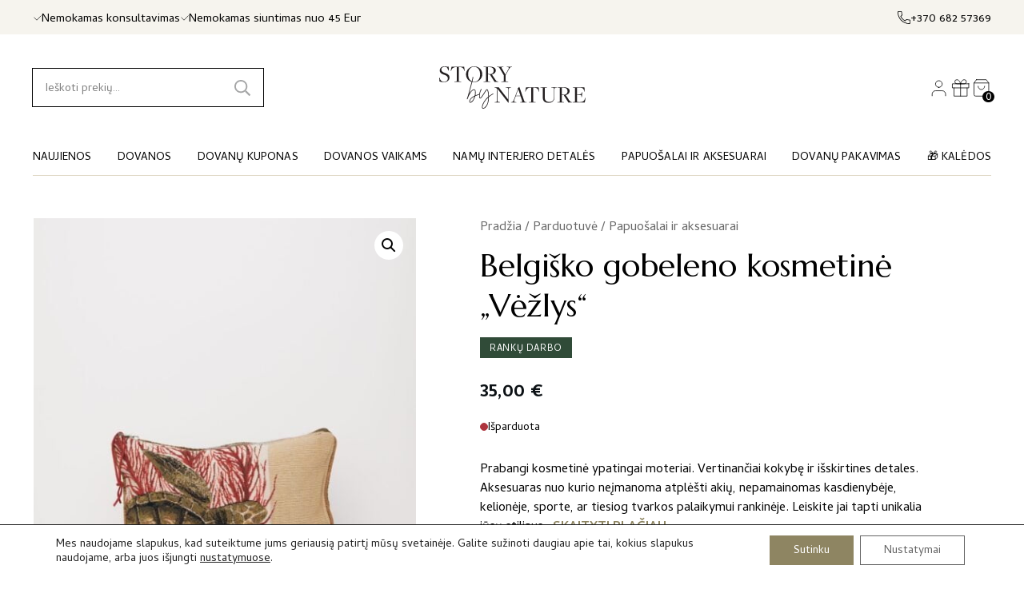

--- FILE ---
content_type: text/html; charset=UTF-8
request_url: https://storybynature.com/parduotuve/belgisko-gobeleno-kosmetine-vezlys/
body_size: 93432
content:
<!doctype html>
<html lang="lt-LT" >
	<head>
		<link rel="profile" href="https://gmpg.org/xfn/11">
		<meta charset="UTF-8">
		<meta name="viewport" content="width=device-width, initial-scale=1">

				<script type="text/javascript">
			window.flatStyles = window.flatStyles || ''

			window.lightspeedOptimizeStylesheet = function () {
				const currentStylesheet = document.querySelector( '.tcb-lightspeed-style:not([data-ls-optimized])' )

				if ( currentStylesheet ) {
					try {
						if ( currentStylesheet.sheet && currentStylesheet.sheet.cssRules ) {
							if ( window.flatStyles ) {
								if ( this.optimizing ) {
									setTimeout( window.lightspeedOptimizeStylesheet.bind( this ), 24 )
								} else {
									this.optimizing = true;

									let rulesIndex = 0;

									while ( rulesIndex < currentStylesheet.sheet.cssRules.length ) {
										const rule = currentStylesheet.sheet.cssRules[ rulesIndex ]
										/* remove rules that already exist in the page */
										if ( rule.type === CSSRule.STYLE_RULE && window.flatStyles.includes( `${rule.selectorText}{` ) ) {
											currentStylesheet.sheet.deleteRule( rulesIndex )
										} else {
											rulesIndex ++
										}
									}
									/* optimize, mark it such, move to the next file, append the styles we have until now */
									currentStylesheet.setAttribute( 'data-ls-optimized', '1' )

									window.flatStyles += currentStylesheet.innerHTML

									this.optimizing = false
								}
							} else {
								window.flatStyles = currentStylesheet.innerHTML
								currentStylesheet.setAttribute( 'data-ls-optimized', '1' )
							}
						}
					} catch ( error ) {
						console.warn( error )
					}

					if ( currentStylesheet.parentElement.tagName !== 'HEAD' ) {
						/* always make sure that those styles end up in the head */
						const stylesheetID = currentStylesheet.id;
						/**
						 * make sure that there is only one copy of the css
						 * e.g display CSS
						 */
						if ( ( ! stylesheetID || ( stylesheetID && ! document.querySelector( `head #${stylesheetID}` ) ) ) ) {
							document.head.prepend( currentStylesheet )
						} else {
							currentStylesheet.remove();
						}
					}
				}
			}

			window.lightspeedOptimizeFlat = function ( styleSheetElement ) {
				if ( document.querySelectorAll( 'link[href*="thrive_flat.css"]' ).length > 1 ) {
					/* disable this flat if we already have one */
					styleSheetElement.setAttribute( 'disabled', true )
				} else {
					/* if this is the first one, make sure he's in head */
					if ( styleSheetElement.parentElement.tagName !== 'HEAD' ) {
						document.head.append( styleSheetElement )
					}
				}
			}
		</script>
		<title>Belgiško gobeleno kosmetinė „Vėžlys“ — Story by Nature</title>
<link rel='stylesheet' id='tcb-style-base-thrive_template-83'  href='//storybynature.com/wp-content/uploads/thrive/tcb-base-css-83-1704307494.css' type='text/css' media='all' /><style type="text/css" id="tcb-style-template-thrive_template-83"  onLoad="typeof window.lightspeedOptimizeStylesheet === 'function' && window.lightspeedOptimizeStylesheet()" class="tcb-lightspeed-style">@media (min-width: 300px){.tve-theme-83 #wrapper{--header-background-width: 100%;--footer-background-width: 100%;--top-background-width: 100%;--bottom-background-width: 100%;background-color: transparent !important;--background-color: transparent !important;--tve-applied-background-color: transparent !important;}.tve-theme-83 .content-section .section-content{padding: 0px !important;}.tve-theme-83 .main-container{padding: 0px !important;}.tve-theme-83 .content-section .product-template-wrapper .woocommerce-tabs .wc-tabs > li,.tve-theme-83 .content-section .product-template-wrapper .woocommerce-tabs .wc-tabs > li a{font-size: var(--tve-font-size,13px);text-transform: var(--tve-text-transform,uppercase);letter-spacing: var(--tve-letter-spacing,1px);}.tve-theme-83 .content-section .product-template-wrapper .woocommerce-tabs .wc-tabs > li{--tve-font-size: 13px;--tve-text-transform: uppercase;--tve-letter-spacing: 1px;padding-bottom: 0px !important;margin-right: 30px !important;}.tve-theme-83 .content-section .product-template-wrapper .summary .price span,.tve-theme-83 .content-section .product-template-wrapper .summary .price{color: var(--tve-color,var(--tcb-skin-color-4));--tve-applied-color: var$(--tve-color,var$(--tcb-skin-color-4));--tcb-applied-color: var$(--tcb-skin-color-4);font-weight: var(--tve-font-weight,var(--g-bold-weight,bold));font-size: var(--tve-font-size,24px);}.tve-theme-83 .content-section .product-template-wrapper .summary .price{--tve-color: var(--tcb-skin-color-4);--tve-applied---tve-color: var$(--tcb-skin-color-4);--tve-font-weight: var(--g-bold-weight,bold);--tve-font-size: 24px;margin-bottom: 15px !important;margin-top: 15px !important;}:not(#layout) .tve-theme-83 #wrapper{--layout-content-width: 1200px;--layout-background-width: 1200px;}.tve-theme-83 .content-section .product-template-wrapper{--tve-woo-gallery-width: 500px;margin-top: 0px !important;margin-bottom: 0px !important;}.tve-theme-83 .content-section .product-template-wrapper .woocommerce-product-gallery{--tve-border-radius: 0px;border-radius: 0px;margin-bottom: 0px !important;}.tve-theme-83 .content-section .product-template-wrapper .woocommerce-tabs #review_form .comment-form-submit button{color: var(--tve-color,rgb(255,255,255));--tve-applied-color: var$(--tve-color,rgb(255,255,255));--tcb-applied-color: rgb(255,255,255);font-weight: var(--tve-font-weight,var(--g-regular-weight,normal));border-radius: 12px;overflow: hidden;background-color: var(--tcb-skin-color-4) !important;--background-color: var(--tcb-skin-color-4) !important;--tve-applied-background-color: var$(--tcb-skin-color-4) !important;}.tve-theme-83 .content-section .product-template-wrapper .woocommerce-tabs #review_form .comment-form-submit{--tve-color: rgb(255,255,255);--tve-applied---tve-color: rgb(255,255,255);--tve-font-weight: var(--g-regular-weight,normal);--tve-border-radius: 12px;padding: 0px !important;margin-top: 0px !important;}:not(#tve) .tve-theme-83 .content-section .product-template-wrapper .woocommerce-tabs #review_form .comment-form-submit:hover button{color: var(--tve-color,var(--tcb-skin-color-0)) !important;--tve-applied-color: var$(--tve-color,var$(--tcb-skin-color-0)) !important;--tcb-applied-color: var$(--tcb-skin-color-0) !important;border-radius: 12px !important;overflow: hidden !important;}:not(#tve) .tve-theme-83 .content-section .product-template-wrapper .woocommerce-tabs #review_form .comment-form-submit:hover{--tve-color: var(--tcb-skin-color-0) !important;--tve-applied---tve-color: var$(--tcb-skin-color-0) !important;--tve-border-radius: 12px !important;}.tve-theme-83 .content-section .product-template-wrapper .woocommerce-tabs #review_form #comment{--tve-border-radius: 12px;border-radius: 12px;overflow: hidden;--tve-font-size: 16px;padding: 20px !important;margin-top: 10px !important;margin-bottom: 10px !important;}.tve-theme-83 .content-section .product-template-wrapper .woocommerce-tabs #review_form label{font-weight: var(--tve-font-weight,var(--g-regular-weight,normal));--tve-font-weight: var(--g-regular-weight,normal);font-size: var(--tve-font-size,16px);--tve-font-size: 16px;text-transform: var(--tve-text-transform,none);--tve-text-transform: none;letter-spacing: var(--tve-letter-spacing,1px);--tve-letter-spacing: 1px;}.tve-theme-83 .content-section .product-template-wrapper .woocommerce-tabs #reviews .woocommerce-noreviews{text-transform: var(--tve-text-transform,uppercase);--tve-text-transform: uppercase;font-size: var(--tve-font-size,12px);--tve-font-size: 12px;letter-spacing: var(--tve-letter-spacing,3px);--tve-letter-spacing: 3px;color: var(--tve-color,rgb(141,141,141));--tve-applied-color: var$(--tve-color,rgb(141,141,141));--tve-color: rgb(141,141,141);--tve-applied---tve-color: rgb(141,141,141);--tcb-applied-color: rgb(141,141,141);text-align: left;--tve-border-radius: 0px;border-radius: 0px;padding: 0px !important;background-color: transparent !important;--background-color: transparent !important;--tve-applied-background-color: transparent !important;}.tve-theme-83 .content-section .product-template-wrapper .summary .product_meta .posted_in a,.tve-theme-83 .content-section .product-template-wrapper .summary .product_meta .posted_in{font-size: var(--tve-font-size,12px);letter-spacing: var(--tve-letter-spacing,1px);}.tve-theme-83 .content-section .product-template-wrapper .summary .product_meta .posted_in{--tve-font-size: 12px;--tve-letter-spacing: 1px;--tve-border-width: 1px;border-top: medium none;}.tve-theme-83 .content-section .product-template-wrapper .woocommerce-tabs #review_form #comment,.tve-theme-83 .content-section .product-template-wrapper .woocommerce-tabs #review_form #comment a{font-size: var(--tve-font-size,16px);}.tve-theme-83 .top-section .section-background{background-color: var(--tcb-skin-color-0) !important;background-image: none !important;--background-color: var(--tcb-skin-color-0) !important;--tve-applied-background-color: var$(--tcb-skin-color-0) !important;}.tve-theme-83 .top-section .section-content{display: flex;flex-direction: column;min-height: 1px !important;padding: 20px !important;}:not(#tve) .tve-theme-83 .top-section [data-css="tve-u-172c77d3f78"]{letter-spacing: 2px;padding-bottom: 0px !important;margin-bottom: 0px !important;text-transform: uppercase !important;font-size: 11px !important;color: var(--tcb-skin-color-4) !important;--tcb-applied-color: var$(--tcb-skin-color-4) !important;font-weight: var(--g-bold-weight,bold) !important;line-height: 1.3em !important;}:not(#tve) .tve-theme-83 .top-section [data-css="tve-u-172c77fc740"]{letter-spacing: 2px;padding-bottom: 0px !important;margin-bottom: 0px !important;text-transform: uppercase !important;font-size: 11px !important;color: var(--tcb-skin-color-4) !important;--tcb-applied-color: var$(--tcb-skin-color-4) !important;font-weight: var(--g-bold-weight,bold) !important;line-height: 1.3em !important;}:not(#tve) .tve-theme-83 .top-section [data-css="tve-u-172c78228f4"]{letter-spacing: 2px;padding-bottom: 0px !important;margin-bottom: 0px !important;text-transform: uppercase !important;font-size: 11px !important;color: var(--tcb-skin-color-4) !important;--tcb-applied-color: var$(--tcb-skin-color-4) !important;font-weight: var(--g-bold-weight,bold) !important;line-height: 1.3em !important;}.tve-theme-83 .top-section [data-css="tve-u-17be8b1af31"]{max-width: 44px;}.tve-theme-83 .top-section [data-css="tve-u-17be8b23729"]{font-size: 22px;margin-left: auto;margin-right: auto;--tcb-local-color-icon: rgb(12,17,21);--tcb-local-color-var: rgb(12,17,21);--tve-icon-size: 22px;width: 22px;height: 22px;margin-top: 0px !important;margin-bottom: 0px !important;}.tve-theme-83 .top-section [data-css="tve-u-17be8b29dd9"] > .tcb-flex-col > .tcb-col{justify-content: center;}.tve-theme-83 .top-section [data-css="tve-u-17be8b29dd9"]{margin-left: -5px;padding: 0px !important;}.tve-theme-83 .top-section [data-css="tve-u-17be8b2ace2"]{margin: 0px !important;}.tve-theme-83 .top-section [data-css="tve-u-17be8b5441a"]{padding-top: 1px !important;padding-bottom: 1px !important;}.tve-theme-83 .top-section [data-css="tve-u-17be8b55012"]{margin-bottom: 0px !important;margin-top: 0px !important;}.tve-theme-83 .top-section [data-css="tve-u-17be8b5df33"]{max-width: 44px;}.tve-theme-83 .top-section [data-css="tve-u-17be8b617b5"]{max-width: 44px;}.tve-theme-83 .top-section [data-css="tve-u-17be8b6330b"]{max-width: 44px;}:not(#tve) .tve-theme-83 .top-section [data-css="tve-u-17be8b65003"]{letter-spacing: 2px;padding-bottom: 0px !important;margin-bottom: 0px !important;text-transform: uppercase !important;font-size: 11px !important;color: var(--tcb-skin-color-4) !important;--tcb-applied-color: var$(--tcb-skin-color-4) !important;font-weight: var(--g-bold-weight,bold) !important;line-height: 1.3em !important;}.tve-theme-83 .top-section [data-css="tve-u-17be8b741f9"] > .tcb-flex-col > .tcb-col{justify-content: center;}.tve-theme-83 .top-section [data-css="tve-u-17be8b741f9"]{margin-left: -5px;padding: 0px !important;}.tve-theme-83 .top-section [data-css="tve-u-17be8b741f9"] > .tcb-flex-col{padding-left: 5px;}.tve-theme-83 .top-section [data-css="tve-u-17be8b74fc1"] > .tcb-flex-col > .tcb-col{justify-content: center;}.tve-theme-83 .top-section [data-css="tve-u-17be8b74fc1"]{margin-left: -5px;padding: 0px !important;}.tve-theme-83 .top-section [data-css="tve-u-17be8b74fc1"] > .tcb-flex-col{padding-left: 5px;}.tve-theme-83 .top-section [data-css="tve-u-17be8b75ef2"] > .tcb-flex-col > .tcb-col{justify-content: center;}.tve-theme-83 .top-section [data-css="tve-u-17be8b75ef2"]{margin-left: -5px;padding: 0px !important;}.tve-theme-83 .top-section [data-css="tve-u-17be8b75ef2"] > .tcb-flex-col{padding-left: 5px;}.tve-theme-83 .top-section [data-css="tve-u-17be8b29dd9"] > .tcb-flex-col{padding-left: 5px;}.tve-theme-83 .top-section [data-css="tve-u-17c5fcb9257"]{margin: 0px !important;}.tve-theme-83 .top-section [data-css="tve-u-17c5fcb9f20"]{margin: 0px !important;}.tve-theme-83 .bottom-section .section-background{background-color: var(--tcb-skin-color-9) !important;background-image: none !important;--background-color: var(--tcb-skin-color-9) !important;--tve-applied-background-color: var$(--tcb-skin-color-9) !important;}.tve-theme-83 .bottom-section .section-content{justify-content: center;display: flex;flex-direction: column;min-height: 130px !important;padding: 20px !important;}.tve-theme-83 .bottom-section [data-css="tve-u-172f0121a55"]{margin-left: -20px;padding: 0px !important;}.tve-theme-83 .bottom-section [data-css="tve-u-172f0121a57"]{margin-top: 0px !important;margin-bottom: 0px !important;background-color: transparent !important;}.tve-theme-83 .bottom-section [data-css="tve-u-172f0121a5e"]{max-width: 25.1%;}.tve-theme-83 .bottom-section [data-css="tve-u-172f0121a62"]{max-width: 24.9%;}.tve-theme-83 .bottom-section [data-css="tve-u-172f02823f6"]{max-width: 25%;}:not(#tve) .tve-theme-83 .bottom-section [data-css="tve-u-172f03d7ad8"]{letter-spacing: 0px;padding-bottom: 0px !important;margin-bottom: 0px !important;text-transform: capitalize !important;font-size: 16px !important;color: var(--tcb-skin-color-4) !important;--tcb-applied-color: var$(--tcb-skin-color-4) !important;font-weight: var(--g-bold-weight,bold) !important;line-height: 1.6em !important;}.tve-theme-83 .bottom-section [data-css="tve-u-172f03e133e"]{position: relative !important;padding: 0px !important;}:not(#tve) .tve-theme-83 .bottom-section [data-css="tve-u-172f03e596c"]{letter-spacing: 1px;padding-bottom: 0px !important;margin-bottom: 0px !important;text-transform: uppercase !important;font-size: 9px !important;color: rgba(0,0,0,0.5) !important;--tcb-applied-color: rgba(0,0,0,0.5) !important;font-weight: var(--g-bold-weight,bold) !important;line-height: 1.6em !important;}.tve-theme-83 .bottom-section [data-css="tve-u-172f0121a55"] > .tcb-flex-col{padding-left: 20px;}.tve-theme-83 .bottom-section [data-css="tve-u-172f0448dd6"]{max-width: 18.5%;}.tve-theme-83 .bottom-section [data-css="tve-u-172f0448e00"]{max-width: 81.5%;}.tve-theme-83 .bottom-section [data-css="tve-u-172f044ae30"]{padding: 0px !important;}.tve-theme-83 .bottom-section [data-css="tve-u-172f044b119"]{margin: 0px !important;}.tve-theme-83 .bottom-section [data-css="tve-u-172f044ae30"] > .tcb-flex-col > .tcb-col{justify-content: center;}:not(#tve) .tve-theme-83 .bottom-section [data-css="tve-u-172f04c2dbf"]{letter-spacing: 0px;padding-bottom: 0px !important;margin-bottom: 0px !important;text-transform: capitalize !important;font-size: 16px !important;color: var(--tcb-skin-color-4) !important;--tcb-applied-color: var$(--tcb-skin-color-4) !important;font-weight: var(--g-bold-weight,bold) !important;line-height: 1.6em !important;}:not(#tve) .tve-theme-83 .bottom-section [data-css="tve-u-172f04c38b5"]{letter-spacing: 0px;padding-bottom: 0px !important;margin-bottom: 0px !important;text-transform: capitalize !important;font-size: 16px !important;color: var(--tcb-skin-color-4) !important;--tcb-applied-color: var$(--tcb-skin-color-4) !important;font-weight: var(--g-bold-weight,bold) !important;line-height: 1.6em !important;}.tve-theme-83 .bottom-section [data-css="tve-u-172f04c6682"]{padding: 1px !important;margin-top: 0px !important;margin-bottom: 0px !important;}.tve-theme-83 .bottom-section [data-css="tve-u-172f04d338e"]{padding: 1px !important;margin-top: 0px !important;margin-bottom: 0px !important;}.tve-theme-83 .bottom-section [data-css="tve-u-172f04d4a7b"]{padding: 1px !important;margin-top: 0px !important;margin-bottom: 0px !important;}.tve-theme-83 .bottom-section [data-css="tve-u-172f04e38b8"]{padding: 0px !important;}.tve-theme-83 .bottom-section [data-css="tve-u-172f04e38b8"] > .tcb-flex-col > .tcb-col{justify-content: center;}.tve-theme-83 .bottom-section [data-css="tve-u-172f04f7b91"]{padding: 0px !important;}.tve-theme-83 .bottom-section [data-css="tve-u-172f04f7b91"] > .tcb-flex-col > .tcb-col{justify-content: center;}.tve-theme-83 .bottom-section [data-css="tve-u-172f051dfbb"]{max-width: 25%;}.tve-theme-83 .bottom-section [data-css="tve-u-17be4c0ad55"]{font-size: 20px;width: 20px;height: 20px;border-radius: 60px;overflow: hidden;border: medium none;--tcb-local-color-icon: var(--tcb-skin-color-4);--tcb-local-color-var: var$(--tcb-skin-color-4);--tve-icon-size: 20px;--tve-border-radius: 60px;padding: 10px !important;margin-top: 0px !important;margin-bottom: 0px !important;background-color: var(--tcb-skin-color-0) !important;--background-color: var(--tcb-skin-color-0) !important;--tve-applied-background-color: var$(--tcb-skin-color-0) !important;}:not(#tve) .tve-theme-83 .bottom-section [data-css="tve-u-17be4c0ad55"] > :first-child{color: var(--tcb-skin-color-4);--tve-applied-color: var$(--tcb-skin-color-4);}.tve-theme-83 .bottom-section [data-css="tve-u-17be4c0e825"]{max-width: 18.4983%;}.tve-theme-83 .bottom-section [data-css="tve-u-17c5fd2a45e"]{font-size: 20px;width: 20px;height: 20px;border-radius: 60px;overflow: hidden;border: medium none;--tcb-local-color-icon: var(--tcb-skin-color-4);--tcb-local-color-var: var$(--tcb-skin-color-4);--tve-icon-size: 20px;--tve-border-radius: 60px;padding: 10px !important;margin-top: 0px !important;margin-bottom: 0px !important;background-color: var(--tcb-skin-color-0) !important;--background-color: var(--tcb-skin-color-0) !important;--tve-applied-background-color: var$(--tcb-skin-color-0) !important;}:not(#tve) .tve-theme-83 .bottom-section [data-css="tve-u-17c5fd2a45e"] > :first-child{color: var(--tcb-skin-color-4);--tve-applied-color: var$(--tcb-skin-color-4);}.tve-theme-83 .bottom-section [data-css="tve-u-17c5fd2af59"]{font-size: 20px;width: 20px;height: 20px;border-radius: 60px;overflow: hidden;border: medium none;--tcb-local-color-icon: var(--tcb-skin-color-4);--tcb-local-color-var: var$(--tcb-skin-color-4);--tve-icon-size: 20px;--tve-border-radius: 60px;padding: 10px !important;margin-top: 0px !important;margin-bottom: 0px !important;background-color: var(--tcb-skin-color-0) !important;--background-color: var(--tcb-skin-color-0) !important;--tve-applied-background-color: var$(--tcb-skin-color-0) !important;}:not(#tve) .tve-theme-83 .bottom-section [data-css="tve-u-17c5fd2af59"] > :first-child{color: var(--tcb-skin-color-4);--tve-applied-color: var$(--tcb-skin-color-4);}.tve-theme-83 .bottom-section [data-css="tve-u-17c5fd2b8a9"]{font-size: 20px;width: 20px;height: 20px;border-radius: 60px;overflow: hidden;border: medium none;--tcb-local-color-icon: var(--tcb-skin-color-4);--tcb-local-color-var: var$(--tcb-skin-color-4);--tve-icon-size: 20px;--tve-border-radius: 60px;padding: 10px !important;margin-top: 0px !important;margin-bottom: 0px !important;background-color: var(--tcb-skin-color-0) !important;--background-color: var(--tcb-skin-color-0) !important;--tve-applied-background-color: var$(--tcb-skin-color-0) !important;}:not(#tve) .tve-theme-83 .bottom-section [data-css="tve-u-17c5fd2b8a9"] > :first-child{color: var(--tcb-skin-color-4);--tve-applied-color: var$(--tcb-skin-color-4);}.tve-theme-83 .sidebar-section .section-background{border: medium none;background-color: transparent !important;background-image: none !important;}.tve-theme-83 .sidebar-section .section-content{text-align: center;padding: 20px 10px !important;}.tve-theme-83 .sidebar-section{margin: 0px !important;}.tve-theme-83 .sidebar-section [data-css="tve-u-1725ba1e54e"]{border-radius: 0px;overflow: hidden;background-color: rgb(211,211,211) !important;background-image: linear-gradient(var(--tcb-skin-color-25),var(--tcb-skin-color-25)),url("https://storybynature.com/wp-content/uploads/thrive-theme/images/WooCommerce_Course12_02-1-1.jpg") !important;border: medium none !important;background-size: auto,cover !important;background-position: 50% 50%,50% 50% !important;background-attachment: scroll,scroll !important;background-repeat: no-repeat,no-repeat !important;--background-color: rgb(211,211,211) !important;--tve-applied-background-color: rgb(211,211,211) !important;--background-image: linear-gradient(var(--tcb-skin-color-25),var(--tcb-skin-color-25)),url("https://storybynature.com/wp-content/uploads/thrive-theme/images/WooCommerce_Course12_02-1-1.jpg") !important;--background-size: auto,cover !important;--background-position: 50% 50%,50% 50% !important;--background-attachment: scroll,scroll !important;--background-repeat: no-repeat,no-repeat !important;--tve-applied-background-image: linear-gradient(var$(--tcb-skin-color-25),var$(--tcb-skin-color-25)),url("https://storybynature.com/wp-content/uploads/thrive-theme/images/WooCommerce_Course12_02-1-1.jpg") !important;}.tve-theme-83 .sidebar-section [data-css="tve-u-1725ba26717"]{min-height: unset !important;--tve-applied-min-height: unset !important;}.tve-theme-83 .sidebar-section [data-css="tve-u-1725bac5eae"]{padding: 20px !important;margin-bottom: 40px !important;margin-top: 40px !important;}.tve-theme-83 .sidebar-section [data-css="tve-u-17299e2a9f4"]{border-radius: 0px;overflow: hidden;background-image: linear-gradient(rgba(0,0,0,0.48),rgba(0,0,0,0.48)),url("https://storybynature.com/wp-content/uploads/thrive-theme/images/Lean_cb_square_04-1.jpg") !important;background-size: auto,cover !important;background-position: 50% 50%,50% 50% !important;background-attachment: scroll,scroll !important;background-repeat: no-repeat,no-repeat !important;background-color: rgb(255,255,255) !important;--background-image: linear-gradient(rgba(0,0,0,0.48),rgba(0,0,0,0.48)),url("https://storybynature.com/wp-content/uploads/thrive-theme/images/Lean_cb_square_04-1.jpg") !important;--background-size: auto,cover !important;--background-position: 50% 50%,50% 50% !important;--background-attachment: scroll,scroll !important;--background-repeat: no-repeat,no-repeat !important;--tve-applied-background-image: linear-gradient(rgba(0,0,0,0.48),rgba(0,0,0,0.48)),url("https://storybynature.com/wp-content/uploads/thrive-theme/images/Lean_cb_square_04-1.jpg") !important;}.tve-theme-83 .sidebar-section [data-css="tve-u-17299e35340"]{--tve-color: var(--tcb-skin-color-22);--tve-applied---tve-color: var$(--tcb-skin-color-22);min-height: unset !important;--tve-applied-min-height: unset !important;}.tve-theme-83 .sidebar-section [data-css="tve-u-17299e48a73"] > .tve-cb{display: flex;justify-content: center;flex-direction: column;}.tve-theme-83 .sidebar-section [data-css="tve-u-17299e48a73"]{margin-bottom: 40px !important;margin-top: 0px !important;padding: 0px 36px 36px !important;}.tve-theme-83 .sidebar-section [data-css="tve-u-1729f03f1b4"]{top: 0px;left: 0px;overflow: hidden;padding: 1px !important;border: medium none !important;background-color: transparent !important;margin-bottom: 20px !important;background-image: none !important;border-radius: 0px !important;--tve-applied-border: none !important;}.tve-theme-83 .sidebar-section [data-css="tve-u-172b75dd6ca"]{margin-bottom: 20px !important;padding: 0px !important;border: medium none !important;}:not(#tve) .tve-theme-83 .sidebar-section [data-css="tve-u-172b76407f7"]{letter-spacing: 1px;padding-bottom: 0px !important;margin-bottom: 0px !important;font-size: 14px !important;font-weight: var(--g-regular-weight,normal) !important;}:not(#tve) .tve-theme-83 .sidebar-section [data-css="tve-u-172b76497d1"]{padding-bottom: 0px !important;margin-bottom: 0px !important;font-weight: var(--g-regular-weight,normal) !important;color: var(--tcb-skin-color-3) !important;--tcb-applied-color: var$(--tcb-skin-color-3) !important;}:not(#tve) .tve-theme-83 .sidebar-section [data-css="tve-u-172b7671fb8"]{letter-spacing: 1px;padding-bottom: 0px !important;margin-bottom: 0px !important;font-size: 14px !important;font-weight: var(--g-bold-weight,bold) !important;background-color: transparent !important;color: var(--tcb-skin-color-4) !important;--tcb-applied-color: var$(--tcb-skin-color-4) !important;--tve-applied-color: var$(--tcb-skin-color-4) !important;}.tve-theme-83 .sidebar-section [data-css="tve-u-172b767af6c"]{margin-bottom: 20px !important;}.tve-theme-83 .sidebar-section [data-css="tve-u-172b795acfa"]{padding: 12px !important;margin-bottom: 8px !important;margin-top: 0px !important;}.tve-theme-83 .sidebar-section [data-css="tve-u-172b796bfd4"]{background-color: transparent !important;border-color: currentcolor currentcolor rgba(0,0,0,0.06) !important;border-style: none none solid !important;border-width: medium medium 1px !important;border-image: initial !important;background-image: none !important;}:not(#tve) .tve-theme-83 .sidebar-section .thrv-content-box [data-css="tve-u-172b796cc0a"] p,:not(#tve) .tve-theme-83 .sidebar-section .thrv-content-box [data-css="tve-u-172b796cc0a"] li,:not(#tve) .tve-theme-83 .sidebar-section .thrv-content-box [data-css="tve-u-172b796cc0a"] blockquote,:not(#tve) .tve-theme-83 .sidebar-section .thrv-content-box [data-css="tve-u-172b796cc0a"] address,:not(#tve) .tve-theme-83 .sidebar-section .thrv-content-box [data-css="tve-u-172b796cc0a"] .tcb-plain-text,:not(#tve) .tve-theme-83 .sidebar-section .thrv-content-box [data-css="tve-u-172b796cc0a"] label,:not(#tve) .tve-theme-83 .sidebar-section .thrv-content-box [data-css="tve-u-172b796cc0a"] h1,:not(#tve) .tve-theme-83 .sidebar-section .thrv-content-box [data-css="tve-u-172b796cc0a"] h2,:not(#tve) .tve-theme-83 .sidebar-section .thrv-content-box [data-css="tve-u-172b796cc0a"] h3,:not(#tve) .tve-theme-83 .sidebar-section .thrv-content-box [data-css="tve-u-172b796cc0a"] h4,:not(#tve) .tve-theme-83 .sidebar-section .thrv-content-box [data-css="tve-u-172b796cc0a"] h5,:not(#tve) .tve-theme-83 .sidebar-section .thrv-content-box [data-css="tve-u-172b796cc0a"] h6{color: var(--tve-color,var(--tcb-skin-color-3));--tcb-applied-color: var$(--tcb-skin-color-3);}.tve-theme-83 .sidebar-section [data-css="tve-u-172b796cc0a"]{--tve-color: var(--tcb-skin-color-3);--tve-font-size: 11px;--tve-line-height: 1.4em;text-align: left;}:not(#tve) .tve-theme-83 .sidebar-section .thrv-content-box [data-css="tve-u-172b796cc0a"] p,:not(#tve) .tve-theme-83 .sidebar-section .thrv-content-box [data-css="tve-u-172b796cc0a"] li,:not(#tve) .tve-theme-83 .sidebar-section .thrv-content-box [data-css="tve-u-172b796cc0a"] blockquote,:not(#tve) .tve-theme-83 .sidebar-section .thrv-content-box [data-css="tve-u-172b796cc0a"] address,:not(#tve) .tve-theme-83 .sidebar-section .thrv-content-box [data-css="tve-u-172b796cc0a"] .tcb-plain-text,:not(#tve) .tve-theme-83 .sidebar-section .thrv-content-box [data-css="tve-u-172b796cc0a"] label{font-size: var(--tve-font-size,11px);line-height: var(--tve-line-height,1.4em);}:not(#tve) .tve-theme-83 .sidebar-section [data-css="tve-u-172b7ae0f29"]{letter-spacing: 1px;padding-bottom: 0px !important;margin-bottom: 0px !important;font-size: 11px !important;text-transform: capitalize !important;font-weight: var(--g-bold-weight,bold) !important;line-height: 1.4em !important;}.tve-theme-83 .sidebar-section [data-css="tve-u-172b7ca12b5"]{font-size: 22px;width: 22px;height: 22px;border-radius: 0px;overflow: hidden;border: medium none;float: none;z-index: 3;position: relative;--tcb-local-color-icon: var(--tcb-skin-color-3);--tcb-local-color-var: var$(--tcb-skin-color-3);--tve-icon-size: 22px;padding: 1px !important;margin: 0px auto 4px !important;background-color: transparent !important;}:not(#tve) .tve-theme-83 .sidebar-section [data-css="tve-u-172b7ca12b5"] > :first-child{color: var(--tcb-skin-color-3);}:not(#tve) .tve-theme-83 .sidebar-section [data-css="tve-u-172b7e61433"]{padding-bottom: 0px !important;margin-bottom: 0px !important;}:not(#tve) .tve-theme-83 .sidebar-section [data-css="tve-u-172b7e67c6b"]{padding-bottom: 0px !important;margin-bottom: 0px !important;font-size: 44px !important;font-weight: var(--g-bold-weight,bold) !important;line-height: 1.1em !important;color: var(--tcb-skin-color-18) !important;--tcb-applied-color: var$(--tcb-skin-color-18) !important;--tve-applied-color: var$(--tcb-skin-color-18) !important;}.tve-theme-83 .sidebar-section [data-css="tve-u-172b7f46a9b"]{max-width: 22.1%;}.tve-theme-83 .sidebar-section [data-css="tve-u-172b7f46ae4"]{max-width: 77.9%;}.tve-theme-83 .sidebar-section [data-css="tve-u-172b7f47c1c"]{padding: 0px !important;}.tve-theme-83 .sidebar-section [data-css="tve-u-172b7f47fad"]{margin: 0px !important;}.tve-theme-83 .sidebar-section [data-css="tve-u-172b7f47c1c"] > .tcb-flex-col > .tcb-col{justify-content: center;}.tve-theme-83 .sidebar-section [data-css="tve-u-172b807f08b"]{padding: 12px !important;margin-bottom: 8px !important;margin-top: 0px !important;}.tve-theme-83 .sidebar-section [data-css="tve-u-172b80c85b7"]{margin-bottom: 22px !important;}.tve-theme-83 .sidebar-section [data-css="tve-u-172b80e7163"]{font-size: 22px;width: 22px;height: 22px;border-radius: 0px;overflow: hidden;border: medium none;float: none;z-index: 3;position: relative;--tcb-local-color-icon: rgb(40,61,4);--tcb-local-color-var: rgb(40,61,4);--tve-icon-size: 22px;padding: 1px !important;margin: 0px auto 4px !important;background-color: transparent !important;}:not(#tve) .tve-theme-83 .sidebar-section [data-css="tve-u-172b80e7163"] > :first-child{color: var(--tcb-skin-color-3);}.tve-theme-83 .sidebar-section [data-css="tve-u-172b80e7ca1"]{font-size: 22px;width: 22px;height: 22px;border-radius: 0px;overflow: hidden;border: medium none;float: none;z-index: 3;position: relative;--tcb-local-color-icon: rgb(40,61,4);--tcb-local-color-var: rgb(40,61,4);--tve-icon-size: 22px;padding: 1px !important;margin: 0px auto 4px !important;background-color: transparent !important;}:not(#tve) .tve-theme-83 .sidebar-section [data-css="tve-u-172b80e7ca1"] > :first-child{color: var(--tcb-skin-color-3);}.tve-theme-83 .sidebar-section [data-css="tve-u-172b80e88dd"]{font-size: 22px;width: 22px;height: 22px;border-radius: 0px;overflow: hidden;border: medium none;float: none;z-index: 3;position: relative;--tcb-local-color-icon: rgb(40,61,4);--tcb-local-color-var: rgb(40,61,4);--tve-icon-size: 22px;padding: 1px !important;margin: 0px auto 4px !important;background-color: transparent !important;}:not(#tve) .tve-theme-83 .sidebar-section [data-css="tve-u-172b80e88dd"] > :first-child{color: var(--tcb-skin-color-3);}.tve-theme-83 .sidebar-section [data-css="tve-u-172b80eb02b"]{max-width: 22.3%;}.tve-theme-83 .sidebar-section [data-css="tve-u-172b80eb02e"]{max-width: 77.7%;}.tve-theme-83 .sidebar-section [data-css="tve-u-172b80eb868"]{margin-top: 0px !important;margin-bottom: 0px !important;}.tve-theme-83 .sidebar-section [data-css="tve-u-172b80ec7d4"]{max-width: 22.1%;}.tve-theme-83 .sidebar-section [data-css="tve-u-172b80ec7d8"]{max-width: 77.9%;}.tve-theme-83 .sidebar-section [data-css="tve-u-172b811e07d"]{padding: 0px !important;}.tve-theme-83 .sidebar-section [data-css="tve-u-172b811e07d"] > .tcb-flex-col > .tcb-col{justify-content: center;}.tve-theme-83 .sidebar-section [data-css="tve-u-172b811fbfb"]{padding: 0px !important;}.tve-theme-83 .sidebar-section [data-css="tve-u-172b811fbfb"] > .tcb-flex-col > .tcb-col{justify-content: center;}.tve-theme-83 .sidebar-section [data-css="tve-u-172b8121103"]{padding: 0px !important;}.tve-theme-83 .sidebar-section [data-css="tve-u-172b8121103"] > .tcb-flex-col > .tcb-col{justify-content: center;}:not(#tve) .tve-theme-83 .sidebar-section [data-css="tve-u-172b82bbf64"]{letter-spacing: 2px;padding-bottom: 0px !important;margin-bottom: 0px !important;line-height: 1.5em !important;font-size: 9px !important;text-transform: uppercase !important;}.tve-theme-83 .sidebar-section [data-css="tve-u-172b82d4946"]{font-size: 25px;margin-left: auto;margin-right: auto;width: 25px;height: 25px;box-shadow: none;border-radius: 53px;overflow: hidden;--tcb-local-color-icon: var(--tcb-skin-color-4);--tcb-local-color-var: var$(--tcb-skin-color-4);--tve-icon-size: 25px;--tve-applied-box-shadow: none;margin-top: -10px !important;margin-bottom: 20px !important;padding: 18px !important;background-color: var(--tcb-skin-color-0) !important;--background-color: var(--tcb-skin-color-0) !important;--tve-applied-background-color: var$(--tcb-skin-color-0) !important;}:not(#tve) .tve-theme-83 .sidebar-section [data-css="tve-u-172b82d4946"] > :first-child{color: var(--tcb-skin-color-4);--tve-applied-color: var$(--tcb-skin-color-4);}.tve-theme-83 .sidebar-section [data-css="tve-u-172b844d989"]{background-color: transparent !important;border-color: currentcolor currentcolor rgba(0,0,0,0.06) !important;border-style: none none solid !important;border-width: medium medium 1px !important;border-image: initial !important;background-image: none !important;}.tve-theme-83 .sidebar-section [data-css="tve-u-172b845fabb"]{background-color: transparent !important;border-color: currentcolor currentcolor rgba(0,0,0,0.06) !important;border-style: none none solid !important;border-width: medium medium 1px !important;border-image: initial !important;background-image: none !important;}.tve-theme-83 .sidebar-section [data-css="tve-u-172b846645f"]{background-color: transparent !important;border-color: currentcolor currentcolor rgba(0,0,0,0.06) !important;border-style: none none solid !important;border-width: medium medium 1px !important;border-image: initial !important;background-image: none !important;}:not(#tve) .tve-theme-83 .sidebar-section .thrv-content-box [data-css="tve-u-172b846ec4c"] p,:not(#tve) .tve-theme-83 .sidebar-section .thrv-content-box [data-css="tve-u-172b846ec4c"] li,:not(#tve) .tve-theme-83 .sidebar-section .thrv-content-box [data-css="tve-u-172b846ec4c"] blockquote,:not(#tve) .tve-theme-83 .sidebar-section .thrv-content-box [data-css="tve-u-172b846ec4c"] address,:not(#tve) .tve-theme-83 .sidebar-section .thrv-content-box [data-css="tve-u-172b846ec4c"] .tcb-plain-text,:not(#tve) .tve-theme-83 .sidebar-section .thrv-content-box [data-css="tve-u-172b846ec4c"] label,:not(#tve) .tve-theme-83 .sidebar-section .thrv-content-box [data-css="tve-u-172b846ec4c"] h1,:not(#tve) .tve-theme-83 .sidebar-section .thrv-content-box [data-css="tve-u-172b846ec4c"] h2,:not(#tve) .tve-theme-83 .sidebar-section .thrv-content-box [data-css="tve-u-172b846ec4c"] h3,:not(#tve) .tve-theme-83 .sidebar-section .thrv-content-box [data-css="tve-u-172b846ec4c"] h4,:not(#tve) .tve-theme-83 .sidebar-section .thrv-content-box [data-css="tve-u-172b846ec4c"] h5,:not(#tve) .tve-theme-83 .sidebar-section .thrv-content-box [data-css="tve-u-172b846ec4c"] h6{color: var(--tve-color,var(--tcb-skin-color-3));--tcb-applied-color: var$(--tcb-skin-color-3);}.tve-theme-83 .sidebar-section [data-css="tve-u-172b846ec4c"]{--tve-color: var(--tcb-skin-color-3);--tve-font-size: 11px;--tve-line-height: 1.4em;text-align: left;--tve-text-transform: uppercase;}:not(#tve) .tve-theme-83 .sidebar-section .thrv-content-box [data-css="tve-u-172b846ec4c"] p,:not(#tve) .tve-theme-83 .sidebar-section .thrv-content-box [data-css="tve-u-172b846ec4c"] li,:not(#tve) .tve-theme-83 .sidebar-section .thrv-content-box [data-css="tve-u-172b846ec4c"] blockquote,:not(#tve) .tve-theme-83 .sidebar-section .thrv-content-box [data-css="tve-u-172b846ec4c"] address,:not(#tve) .tve-theme-83 .sidebar-section .thrv-content-box [data-css="tve-u-172b846ec4c"] .tcb-plain-text,:not(#tve) .tve-theme-83 .sidebar-section .thrv-content-box [data-css="tve-u-172b846ec4c"] label{font-size: var(--tve-font-size,11px);line-height: var(--tve-line-height,1.4em);}:not(#tve) .tve-theme-83 .sidebar-section [data-css="tve-u-172b846ec4c"] p,:not(#tve) .tve-theme-83 .sidebar-section [data-css="tve-u-172b846ec4c"] li,:not(#tve) .tve-theme-83 .sidebar-section [data-css="tve-u-172b846ec4c"] blockquote,:not(#tve) .tve-theme-83 .sidebar-section [data-css="tve-u-172b846ec4c"] address,:not(#tve) .tve-theme-83 .sidebar-section [data-css="tve-u-172b846ec4c"] .tcb-plain-text,:not(#tve) .tve-theme-83 .sidebar-section [data-css="tve-u-172b846ec4c"] label,:not(#tve) .tve-theme-83 .sidebar-section [data-css="tve-u-172b846ec4c"] h1,:not(#tve) .tve-theme-83 .sidebar-section [data-css="tve-u-172b846ec4c"] h2,:not(#tve) .tve-theme-83 .sidebar-section [data-css="tve-u-172b846ec4c"] h3,:not(#tve) .tve-theme-83 .sidebar-section [data-css="tve-u-172b846ec4c"] h4,:not(#tve) .tve-theme-83 .sidebar-section [data-css="tve-u-172b846ec4c"] h5,:not(#tve) .tve-theme-83 .sidebar-section [data-css="tve-u-172b846ec4c"] h6{text-transform: var(--tve-text-transform,uppercase);}:not(#tve) .tve-theme-83 .sidebar-section [data-css="tve-u-172b8471547"]{letter-spacing: 1px;padding-bottom: 0px !important;margin-bottom: 0px !important;font-weight: var(--g-bold-weight,bold) !important;text-transform: capitalize !important;}.tve-theme-83 .sidebar-section [data-css="tve-u-172b8473d8f"]{max-width: 22.1%;}.tve-theme-83 .sidebar-section [data-css="tve-u-172b8473d92"]{max-width: 77.9%;}.tve-theme-83 .sidebar-section [data-css="tve-u-172b84c4df1"]{width: 1000px;}.tve-theme-83 .sidebar-section [data-css="tve-u-172b8587465"]{float: none;max-width: 124px;margin-left: auto !important;margin-right: auto !important;z-index: 8 !important;margin-bottom: 20px !important;background-color: rgb(255,255,255) !important;--background-color: rgb(255,255,255) !important;--tve-applied-background-color: rgb(255,255,255) !important;padding: 13px !important;}.tve-theme-83 .sidebar-section [data-css="tve-u-1725bac5eae"] > .tve-cb{justify-content: center;display: flex;flex-direction: column;}.tve-theme-83 .sidebar-section [data-css="tve-u-17300a709f7"]{margin: 0px !important;}.tve-theme-83 .sidebar-section [data-css="tve-u-17300a72740"]{margin: 0px !important;}.tve-theme-83 .sidebar-section [data-css="tve-u-17300a79b1e"]{padding: 12px !important;margin-bottom: 8px !important;margin-top: 0px !important;}.tve-theme-83 .sidebar-section [data-css="tve-u-17cc11d3ef6"] .tcb-button-link{border-bottom: medium none;letter-spacing: var(--tve-letter-spacing,2px);background-color: rgb(255,255,255) !important;padding: 16px !important;}:not(#tve) .tve-theme-83 .sidebar-section [data-css="tve-u-17cc11d3ef6"] .tcb-button-link span{color: var(--tve-color,var(--tcb-local-color-ae808));font-weight: var(--tve-font-weight,var(--g-bold-weight,bold));text-transform: var(--tve-text-transform,uppercase);--tcb-applied-color: var$(--tcb-local-color-ae808);}.tve-theme-83 .sidebar-section [data-css="tve-u-17cc11d3ef6"]{--tve-color: var(--tcb-local-color-ae808);--tve-font-size: 12px;--tve-font-weight: var(--g-bold-weight,bold);--tve-letter-spacing: 2px;--tcb-local-color-f7f2b: rgb(19,114,211);--tcb-local-color-0359f: rgba(19,114,211,0.8);--tve-text-transform: uppercase;--tcb-local-color-ae808: var(--tcb-skin-color-4);--tcb-local-color-bb2e1: rgb(37,34,4);--tcb-local-color-d127c: var(--tcb-local-color-ae808) !important;--tcb-local-color-4d4c5: rgba(20,115,210,0.8) !important;min-width: 100% !important;margin-bottom: 0px !important;}:not(#tve) .tve-theme-83 .sidebar-section [data-css="tve-u-17cc11d3ef6"]:hover .tcb-button-link{background-color: var(--tcb-local-color-ae808) !important;border-bottom: medium none !important;background-image: linear-gradient(var(--tcb-local-color-ae808),var(--tcb-local-color-ae808)) !important;background-size: auto !important;background-position: 50% 50% !important;background-attachment: scroll !important;background-repeat: no-repeat !important;}:not(#tve) .tve-theme-83 .sidebar-section [data-css="tve-u-17cc11d3ef6"]:hover .tcb-button-link span{color: var(--tve-color,rgb(255,255,255)) !important;--tcb-applied-color: rgb(255,255,255) !important;}:not(#tve) .tve-theme-83 .sidebar-section [data-css="tve-u-17cc11d3ef6"]:hover{--tve-color: rgb(255,255,255) !important;}.tve-theme-83 .sidebar-section [data-css="tve-u-17cc11d3ef6"] .tcb-button-link::after{background-image: linear-gradient(var(--tcb-local-color-ae808),var(--tcb-local-color-ae808)) !important;background-color: var(--tcb-local-color-ae808) !important;background-attachment: scroll !important;background-position: 50% 50% !important;background-repeat: no-repeat !important;background-size: auto !important;}:not(#tve) .tve-theme-83 .sidebar-section [data-css="tve-u-17cc11d3ef6"] .tcb-button-link{font-size: var(--tve-font-size,12px) !important;}:not(#tve) .tve-theme-83 .sidebar-section [data-css="tve-u-17cc11d3efa"] > :first-child{color: var(--tcb-local-color-bb2e1);}.tve-theme-83 .sidebar-section [data-css="tve-u-17cc11d3ef6"]:hover [data-css="tve-u-17cc11d3efa"]{--tcb-local-color-icon: var(--tcb-skin-color-0);--tcb-local-color-var: var$(--tcb-skin-color-0);}:not(#tve) .tve-theme-83 .sidebar-section [data-css="tve-u-17cc11d3ef6"]:hover [data-css="tve-u-17cc11d3efa"] > :first-child{color: var(--tcb-skin-color-0);--tve-applied-color: var$(--tcb-skin-color-0);}.tve-theme-83 .sidebar-section [data-css="tve-u-17cc11d3efa"]{--tcb-local-color-icon: var(--tcb-local-color-bb2e1);--tcb-local-color-var: var$(--tcb-local-color-bb2e1);--tve-icon-size: 16px;font-size: 16px;width: 16px;height: 16px;}:not(#tve) .tve-theme-83 .sidebar-section .thrv-content-box [data-css="tve-u-17299e35340"] p,:not(#tve) .tve-theme-83 .sidebar-section .thrv-content-box [data-css="tve-u-17299e35340"] li,:not(#tve) .tve-theme-83 .sidebar-section .thrv-content-box [data-css="tve-u-17299e35340"] blockquote,:not(#tve) .tve-theme-83 .sidebar-section .thrv-content-box [data-css="tve-u-17299e35340"] address,:not(#tve) .tve-theme-83 .sidebar-section .thrv-content-box [data-css="tve-u-17299e35340"] .tcb-plain-text,:not(#tve) .tve-theme-83 .sidebar-section .thrv-content-box [data-css="tve-u-17299e35340"] label,:not(#tve) .tve-theme-83 .sidebar-section .thrv-content-box [data-css="tve-u-17299e35340"] h1,:not(#tve) .tve-theme-83 .sidebar-section .thrv-content-box [data-css="tve-u-17299e35340"] h2,:not(#tve) .tve-theme-83 .sidebar-section .thrv-content-box [data-css="tve-u-17299e35340"] h3,:not(#tve) .tve-theme-83 .sidebar-section .thrv-content-box [data-css="tve-u-17299e35340"] h4,:not(#tve) .tve-theme-83 .sidebar-section .thrv-content-box [data-css="tve-u-17299e35340"] h5,:not(#tve) .tve-theme-83 .sidebar-section .thrv-content-box [data-css="tve-u-17299e35340"] h6{color: var(--tve-color,var(--tcb-skin-color-22));--tve-applied-color: var$(--tve-color,var$(--tcb-skin-color-22));--tcb-applied-color: var$(--tcb-skin-color-22);}:not(#tve) .tve-theme-83 .sidebar-section [data-css="tve-u-17cc11f22dd"]{padding-bottom: 0px !important;margin-bottom: 0px !important;font-size: 33px !important;line-height: 1.25em !important;}.tve-theme-83 .sidebar-section [data-css="tve-u-17cc121eec2"] .tcb-button-link{border-radius: 5px;overflow: hidden;letter-spacing: var(--tve-letter-spacing,2px);background-color: var(--tcb-local-color-3e1f8) !important;padding: 18px !important;background-image: none !important;}:not(#tve) .tve-theme-83 .sidebar-section [data-css="tve-u-17cc121eec2"] .tcb-button-link{line-height: 1.2em;font-size: var(--tve-font-size,16px) !important;}.tve-theme-83 .sidebar-section [data-css="tve-u-17cc121eec2"]{--tve-font-size: 16px;--tve-font-weight: var(--g-regular-weight,normal);--tve-letter-spacing: 2px;--tcb-local-color-62516: rgb(19,114,211);--tve-color: rgb(255,255,255);--tcb-local-color-3e1f8: rgb(19,114,211);}:not(#tve) .tve-theme-83 .sidebar-section [data-css="tve-u-17cc121eec2"] .tcb-button-link span{font-weight: var(--tve-font-weight,var(--g-regular-weight,normal));color: var(--tve-color,rgb(255,255,255));--tcb-applied-color: rgb(255,255,255);}:not(#tve) .tve-theme-83 .sidebar-section [data-css="tve-u-17cc121eec2"]:hover .tcb-button-link{background-image: linear-gradient(rgba(255,255,255,0.08),rgba(255,255,255,0.08)) !important;background-size: auto !important;background-position: 50% 50% !important;background-attachment: scroll !important;background-repeat: no-repeat !important;background-color: var(--tcb-local-color-3e1f8) !important;}.tve-theme-83 .sidebar-section [data-css="tve-u-17cc121eebb"]{margin-top: 0px !important;margin-bottom: 0px !important;}.tve-theme-83 .sidebar-section [data-css="tve-u-17cc121eebc"] > .tcb-flex-col > .tcb-col{justify-content: center;}.tve-theme-83 .sidebar-section [data-css="tve-u-17cc121eebf"]{max-width: 68.7%;}.tve-theme-83 .sidebar-section [data-css="tve-u-17cc121eec1"]{max-width: 31.3%;}.tve-theme-83 .sidebar-section [data-css="tve-u-17cc121ef30"]{--tcb-local-color-bcd13: rgb(47,138,229);--form-color: --tcb-skin-color-4;float: none;--tcb-local-color-68c4b: var(--tcb-skin-color-4);--tcb-local-color-847d2: rgb(241,245,248);margin: 0px auto !important;max-width: 1080px !important;padding: 0px !important;}.tve-theme-83 .sidebar-section #lg-kv9by5gv .tve-form-button.tve-color-set{--tcb-local-color-3e1f8: var(--tcb-local-color-68c4b);}.tve-theme-83 .sidebar-section #lg-kv9by5gv .tve-form-button{--tcb-local-color-3e1f8: rgb(47,138,229);--tve-font-size: 12px;--tve-line-height: 1.2em;--tve-font-weight: var(--g-regular-weight,normal);--tve-color: rgb(255,255,255);--tve-applied---tve-color: rgb(255,255,255);--tve-font-family: inherit;--g-regular-weight: 400;min-width: 100% !important;margin-top: 10px !important;margin-bottom: 10px !important;}:not(#tve) .tve-theme-83 .sidebar-section #lg-kv9by5gv .tve_lg_regular_input:not(.tcb-excluded-from-group-item) input,:not(#tve) .tve-theme-83 .sidebar-section #lg-kv9by5gv .tve_lg_regular_input:not(.tcb-excluded-from-group-item) textarea{border: medium none;--tve-applied-border: none;padding: 11px !important;background-color: var(--tcb-skin-color-9) !important;--tve-applied-background-color: var$(--tcb-skin-color-9) !important;--background-color: var(--tcb-skin-color-9) !important;}:not(#tve) .tve-theme-83 .sidebar-section #lg-kv9by5gv .tve_lg_regular_input:not(.tcb-excluded-from-group-item) input,:not(#tve) .tve-theme-83 .sidebar-section #lg-kv9by5gv .tve_lg_regular_input:not(.tcb-excluded-from-group-item) textarea,:not(#tve) .tve-theme-83 .sidebar-section #lg-kv9by5gv .tve_lg_regular_input:not(.tcb-excluded-from-group-item)::placeholder{font-weight: var(--tve-font-weight,var(--g-regular-weight,normal));font-family: var(--tve-font-family,Arial,Helvetica,sans-serif);font-size: var(--tve-font-size,14px);letter-spacing: var(--tve-letter-spacing,1px);line-height: var(--tve-line-height,1.1em);--tcb-applied-color: rgb(17,17,17);color: var(--tve-color,rgb(17,17,17)) !important;--tve-applied-color: var$(--tve-color,rgb(17,17,17)) !important;}.tve-theme-83 .sidebar-section #lg-kv9by5gv .tve_lg_regular_input:not(.tcb-excluded-from-group-item){--tve-font-weight: var(--g-regular-weight,normal);--tve-font-family: Arial,Helvetica,sans-serif;--tve-font-size: 12px;--tve-letter-spacing: 1px;--tve-line-height: 1.2em;--tve-color: rgb(17,17,17);--tve-applied---tve-color: rgb(17,17,17);}.tve-theme-83 .sidebar-section #lg-kv9by5gv .tve-form-button .tcb-button-link{border-radius: 0px;overflow: hidden;background-color: var(--tcb-local-color-68c4b) !important;--tve-applied-background-color: var$(--tcb-local-color-68c4b) !important;padding: 11px !important;}:not(#tve) .tve-theme-83 .sidebar-section #lg-kv9by5gv .tve_lg_regular_input:not(.tcb-excluded-from-group-item):hover input,:not(#tve) .tve-theme-83 .sidebar-section #lg-kv9by5gv .tve_lg_regular_input:not(.tcb-excluded-from-group-item):hover textarea{background-image: linear-gradient(rgba(255,255,255,0.33),rgba(255,255,255,0.33)) !important;background-size: auto !important;background-position: 50% 50% !important;background-attachment: scroll !important;background-repeat: no-repeat !important;--tve-applied-background-image: linear-gradient(rgba(255,255,255,0.33),rgba(255,255,255,0.33)) !important;background-color: var(--tcb-local-color-847d2) !important;--tve-applied-background-color: var$(--tcb-local-color-847d2) !important;}:not(#tve) .tve-theme-83 .sidebar-section #lg-kv9by5gv .tve-form-button .tcb-button-link{line-height: var(--tve-line-height,1.2em);font-family: var(--tve-font-family,inherit);font-size: var(--tve-font-size,12px) !important;}:not(#tve) .tve-theme-83 .sidebar-section #lg-kv9by5gv .tve-form-button .tcb-button-link span{font-weight: var(--tve-font-weight,var(--g-regular-weight,normal));color: var(--tve-color,rgb(255,255,255));--tve-applied-color: var$(--tve-color,rgb(255,255,255));--tcb-applied-color: rgb(255,255,255);}:not(#tve) .tve-theme-83 .sidebar-section #lg-kv9by5gv .tve-form-button:hover .tcb-button-link{background-color: var(--tcb-local-color-68c4b) !important;--tve-applied-background-color: var$(--tcb-local-color-68c4b) !important;}:not(#tve) .tve-theme-83 .sidebar-section #lg-kv9by5gv .tve-form-button:hover .tcb-button-link span{color: var(--tve-color,rgb(255,255,255)) !important;--tve-applied-color: var$(--tve-color,rgb(255,255,255)) !important;--tcb-applied-color: rgb(255,255,255) !important;}:not(#tve) .tve-theme-83 .sidebar-section #lg-kv9by5gv .tve-form-button:hover{--tve-color: rgb(255,255,255) !important;--tve-applied---tve-color: rgb(255,255,255) !important;}.tve-theme-83 .sidebar-section [data-css="tve-u-17cc121eebc"] > .tcb-flex-col{padding-left: 0px;}.tve-theme-83 .sidebar-section [data-css="tve-u-17cc121eebc"]{margin-left: 0px;}:not(#tve) .tve-theme-83 .sidebar-section #lg-kv9by5gv .tve_lg_regular_input:not(.tcb-excluded-from-group-item) input,:not(#tve) .tve-theme-83 .sidebar-section #lg-kv9by5gv .tve_lg_regular_input:not(.tcb-excluded-from-group-item) textarea,:not(#tve) .tve-theme-83 .sidebar-section #lg-kv9by5gv .tve_lg_regular_input:not(.tcb-excluded-from-group-item) ::placeholder{font-size: var(--tve-font-size,12px);line-height: var(--tve-line-height,1.2em);}:not(#tve) .tve-theme-83 .sidebar-section :not(#tve) #lg-kv9by5gv .tve_lg_regular_input:not(.tcb-excluded-from-group-item):hover input,:not(#tve) .tve-theme-83 .sidebar-section :not(#tve) #lg-kv9by5gv .tve_lg_regular_input:not(.tcb-excluded-from-group-item):hover textarea{background-color: var(--tcb-skin-color-9) !important;--background-color: var(--tcb-skin-color-9) !important;--tve-applied-background-color: var$(--tcb-skin-color-9) !important;}:not(#tve) .tve-theme-83 .sidebar-section [data-css="tve-u-17cc126ebc6"]{padding-bottom: 0px !important;margin-bottom: 0px !important;font-weight: var(--g-bold-weight,bold) !important;}.tve-theme-83 #content{padding: 0px 20px 80px !important;}.tve-theme-83 .content-section .product-template-wrapper .related.products .product a img:not(.avatar){margin-bottom: 0px !important;}.tve-theme-83 .content-section .product-template-wrapper .related.products .product_title,.product-template-wrapper .related.products .product .woocommerce-loop-product__title{text-align: left;}.tve-theme-83 .content-section .product-template-wrapper .related.products .price{text-align: left;--tve-font-size: 18px;--tve-font-weight: var(--g-bold-weight,bold);margin-bottom: 0px !important;}.tve-theme-83 .content-section .product-template-wrapper .related.products .price span,.tve-theme-83 .content-section .product-template-wrapper .related.products .price{font-size: var(--tve-font-size,18px);font-weight: var(--tve-font-weight,var(--g-bold-weight,bold));}.tve-theme-83 .content-section .product-template-wrapper .summary .product_title,.product-template-wrapper .summary .product .woocommerce-loop-product__title{font-size: var(--tve-font-size,40px);--tve-font-size: 40px;font-weight: var(--tve-font-weight,var(--g-regular-weight,normal));--tve-font-weight: var(--g-regular-weight,normal);}.tve-theme-83 .content-section .product-template-wrapper .summary .single_add_to_cart_button{font-size: var(--tve-font-size,14px);--tve-font-size: 14px;padding: 18px 62px 12px !important;}.tve-theme-83 .content-section .product-template-wrapper .related.products > h2{font-size: var(--tve-font-size,40px);--tve-font-size: 40px;margin-top: 80px !important;margin-bottom: 40px !important;padding-bottom: 0px !important;}.tve-theme-83 .content-section .product-template-wrapper .summary .woocommerce-product-details__short-description{margin-bottom: 30px !important;}}@media (max-width: 1023px){.tve-theme-83 .content-section .section-content{padding: 0px !important;}.tve-theme-83 .main-container{padding: 0px !important;}.tve-theme-83 .top-section .section-content{padding-top: 10px !important;padding-bottom: 10px !important;}.tve-theme-83 .bottom-section [data-css="tve-u-172f0121a55"]{flex-wrap: wrap !important;}.tve-theme-83 .bottom-section [data-css="tve-u-172f0121a57"]{width: 100%;}.tve-theme-83 .bottom-section [data-css="tve-u-172f0121a55"] > .tcb-flex-col{flex-basis: 250px !important;}.tve-theme-83 .bottom-section .section-content{padding-left: 40px !important;padding-right: 40px !important;}:not(#tve) .tve-theme-83 .bottom-section [data-css="tve-u-172f03d7ad8"]{font-size: 12px !important;}:not(#tve) .tve-theme-83 .bottom-section [data-css="tve-u-172f03e596c"]{font-size: 9px !important;}:not(#tve) .tve-theme-83 .bottom-section [data-css="tve-u-172f04c2dbf"]{font-size: 12px !important;}:not(#tve) .tve-theme-83 .bottom-section [data-css="tve-u-172f04c38b5"]{font-size: 12px !important;}.tve-theme-83 .bottom-section [data-css="tve-u-172f04d4a7b"]{margin-bottom: 14px !important;}.tve-theme-83 .bottom-section [data-css="tve-u-172f04e38b8"] > .tcb-flex-col{padding-left: 15px;}.tve-theme-83 .bottom-section [data-css="tve-u-172f04e38b8"]{margin-left: -15px;}.tve-theme-83 .bottom-section [data-css="tve-u-17be4c0ad55"]{margin-right: 10px !important;}.tve-theme-83 .bottom-section [data-css="tve-u-17c5fd2a45e"]{margin-right: 10px !important;}.tve-theme-83 .bottom-section [data-css="tve-u-17c5fd2af59"]{margin-right: 10px !important;}.tve-theme-83 .bottom-section [data-css="tve-u-17c5fd2b8a9"]{margin-right: 10px !important;}:not(#layout) .tve-theme-83 .main-container{flex-wrap: wrap;}:not(#layout) .tve-theme-83 .main-container div.main-columns-separator{width: 100%;}.tve-theme-83 .sidebar-section .section-content{padding: 20px !important;}.tve-theme-83 .sidebar-section{margin: 0px !important;}.tve-theme-83 .sidebar-section [data-css="tve-u-17299e48a73"]{--tve-alignment: center;float: none;max-width: 350px;padding: 0px 22px 22px !important;margin-bottom: 20px !important;margin-left: auto !important;margin-right: auto !important;--tve-applied-max-width: 350px !important;}.tve-theme-83 .sidebar-section [data-css="tve-u-17299e35340"]{min-height: unset !important;--tve-applied-min-height: unset !important;}:not(#tve) .tve-theme-83 .sidebar-section [data-css="tve-u-172b7671fb8"]{line-height: 1.4em !important;font-size: 18px !important;}:not(#tve) .tve-theme-83 .sidebar-section [data-css="tve-u-172b76497d1"]{font-size: 40px !important;}:not(#tve) .tve-theme-83 .sidebar-section [data-css="tve-u-172b76407f7"]{font-size: 13px !important;}.tve-theme-83 .sidebar-section [data-css="tve-u-172b7ca12b5"]{font-size: 14px;width: 14px;height: 14px;padding: 1px !important;margin-bottom: 0px !important;}.tve-theme-83 .sidebar-section [data-css="tve-u-172b80e7163"]{font-size: 14px;width: 14px;height: 14px;float: none;padding: 1px !important;margin: 0px auto !important;}.tve-theme-83 .sidebar-section [data-css="tve-u-172b80e7ca1"]{font-size: 14px;width: 14px;height: 14px;padding: 1px !important;margin-bottom: 0px !important;}.tve-theme-83 .sidebar-section [data-css="tve-u-172b80e88dd"]{font-size: 14px;width: 14px;height: 14px;padding: 1px !important;margin-bottom: 0px !important;}:not(#tve) .tve-theme-83 .sidebar-section [data-css="tve-u-172b7e67c6b"]{font-size: 29px !important;}:not(#tve) .tve-theme-83 .sidebar-section [data-css="tve-u-172b7e61433"]{font-size: 15px !important;}.tve-theme-83 .sidebar-section [data-css="tve-u-17300a709f7"]{float: none;max-width: 300px;margin-left: auto !important;margin-right: auto !important;}.tve-theme-83 .sidebar-section [data-css="tve-u-17300a72740"]{float: none;max-width: 300px;margin-left: auto !important;margin-right: auto !important;}.tve-theme-83 .sidebar-section [data-css="tve-u-172b7f47fad"]{float: none;max-width: 300px;margin-left: auto !important;margin-right: auto !important;}.tve-theme-83 .sidebar-section [data-css="tve-u-172b80eb868"]{float: none;max-width: 300px;margin-left: auto !important;margin-right: auto !important;}.tve-theme-83 .sidebar-section [data-css="tve-u-1725ba26717"]{min-height: unset !important;--tve-applied-min-height: unset !important;}.tve-theme-83 .sidebar-section [data-css="tve-u-172b82d4946"]{font-size: 22px;width: 22px;height: 22px;--tve-icon-size: 22px;padding: 14px !important;}.tve-theme-83 .sidebar-section [data-css="tve-u-172b8587465"]{margin-bottom: 20px !important;}.tve-theme-83 .sidebar-section [data-css="tve-u-1725bac5eae"]{--tve-alignment: center;float: none;max-width: 350px;padding: 14px !important;margin: 40px auto 42px !important;--tve-applied-max-width: 350px !important;}.tve-theme-83 .sidebar-section [data-css="tve-u-17cc121eec2"] .tcb-button-link{padding: 16px !important;}.tve-theme-83 .sidebar-section [data-css="tve-u-17cc121eebc"]{flex-wrap: nowrap !important;}.tve-theme-83 .sidebar-section [data-css="tve-u-17cc121ef30"]{max-width: 100% !important;}.tve-theme-83 .sidebar-section [data-css="tve-u-172b84c4df1"]{--tve-alignment: center;float: none;width: 350px;margin-left: auto !important;margin-right: auto !important;}.tve-theme-83 #content{padding-bottom: 60px !important;}.tve-theme-83 .content-section .product-template-wrapper .related.products > h2{margin-top: 60px !important;}.tve-theme-83 .content-section .product-template-wrapper{--tve-woo-gallery-width: 300px;}.tve-theme-83 .content-section .product-template-wrapper .summary .price{margin-bottom: 10px !important;margin-top: 5px !important;}.tve-theme-83 .content-section .product-template-wrapper .summary .woocommerce-product-details__short-description{margin-bottom: 30px !important;}}@media (max-width: 767px){.tve-theme-83 .main-container{padding: 0px !important;}.tve-theme-83 .content-section .section-content{padding: 0px !important;}:not(#tve) .tve-theme-83 .top-section [data-css="tve-u-172c77fc740"]{letter-spacing: 1px;font-size: 9px !important;}:not(#tve) .tve-theme-83 .top-section [data-css="tve-u-172c78228f4"]{letter-spacing: 1px;font-size: 9px !important;}:not(#tve) .tve-theme-83 .top-section [data-css="tve-u-172c77d3f78"]{letter-spacing: 1px;font-size: 9px !important;}:not(#tve) .tve-theme-83 .top-section [data-css="tve-u-17be8b65003"]{letter-spacing: 1px;font-size: 9px !important;}.tve-theme-83 .top-section [data-css="tve-u-17be8b29dd9"]{flex-wrap: nowrap !important;}.tve-theme-83 .top-section [data-css="tve-u-17be8b75ef2"]{flex-wrap: nowrap !important;}.tve-theme-83 .top-section [data-css="tve-u-17be8b74fc1"]{flex-wrap: nowrap !important;}.tve-theme-83 .top-section [data-css="tve-u-17be8b741f9"]{flex-wrap: nowrap !important;}.tve-theme-83 .top-section [data-css="tve-u-17be8b5441a"] > .tcb-flex-col{flex-basis: 150px !important;}.tve-theme-83 .top-section [data-css="tve-u-17be8b607b6"]{max-width: 70.9591%;}.tve-theme-83 .top-section [data-css="tve-u-17c5fcb9257"]{margin-bottom: 8px !important;}.tve-theme-83 .top-section [data-css="tve-u-17c5fcb9f20"]{margin-bottom: 8px !important;}.tve-theme-83 .top-section .section-content{padding: 6px !important;}.tve-theme-83 .bottom-section [data-css="tve-u-172f0121a55"]{margin-left: -20px;flex-wrap: wrap !important;padding-top: 0px !important;padding-bottom: 0px !important;}.tve-theme-83 .bottom-section [data-css="tve-u-172f0121a55"] > .tcb-flex-col{padding-left: 20px;flex-basis: 121px !important;}.tve-theme-83 .bottom-section [data-css="tve-u-172f0121a57"]{text-align: left;}.tve-theme-83 .bottom-section .section-content{padding-left: 20px !important;padding-right: 20px !important;}:not(#tve) .tve-theme-83 .bottom-section [data-css="tve-u-172f03d7ad8"]{letter-spacing: 1px;font-size: 11px !important;}:not(#tve) .tve-theme-83 .bottom-section [data-css="tve-u-172f03e596c"]{letter-spacing: 1px;font-size: 9px !important;}:not(#tve) .tve-theme-83 .bottom-section [data-css="tve-u-172f04c2dbf"]{letter-spacing: 1px;font-size: 11px !important;}:not(#tve) .tve-theme-83 .bottom-section [data-css="tve-u-172f04c38b5"]{letter-spacing: 1px;font-size: 11px !important;}.tve-theme-83 .bottom-section [data-css="tve-u-172f04c6682"]{min-width: 100%;margin-bottom: 12px !important;}.tve-theme-83 .bottom-section [data-css="tve-u-172f04d338e"]{min-width: 100%;margin-bottom: 12px !important;}.tve-theme-83 .bottom-section [data-css="tve-u-172f04d4a7b"]{min-width: 100%;margin-bottom: 12px !important;}.tve-theme-83 .bottom-section [data-css="tve-u-172f04f7b91"]{flex-wrap: wrap !important;}.tve-theme-83 .bottom-section [data-css="tve-u-172f04f7b91"] > .tcb-flex-col{flex-basis: 390px !important;}.tve-theme-83 .bottom-section [data-css="tve-u-172f050034d"]::after{clear: both;}.tve-theme-83 .bottom-section [data-css="tve-u-17be4c0ad55"]{z-index: 3;position: relative;font-size: 20px;width: 20px;height: 20px;float: left;--tve-icon-size: 20px;padding: 4px !important;margin-left: auto !important;margin-right: 0px !important;margin-bottom: 4px !important;}.tve-theme-83 .bottom-section [data-css="tve-u-17c5fd2a45e"]{z-index: 3;position: relative;font-size: 20px;width: 20px;height: 20px;float: left;--tve-icon-size: 20px;padding: 4px !important;margin-left: auto !important;margin-right: 0px !important;margin-bottom: 4px !important;}.tve-theme-83 .bottom-section [data-css="tve-u-17c5fd2af59"]{z-index: 3;position: relative;font-size: 20px;width: 20px;height: 20px;float: left;--tve-icon-size: 20px;padding: 4px !important;margin-left: auto !important;margin-right: 0px !important;margin-bottom: 4px !important;}.tve-theme-83 .bottom-section [data-css="tve-u-17c5fd2b8a9"]{z-index: 3;position: relative;font-size: 20px;width: 20px;height: 20px;float: left;--tve-icon-size: 20px;padding: 4px !important;margin-left: auto !important;margin-right: 0px !important;margin-bottom: 4px !important;}.tve-theme-83 .sidebar-section .section-content{padding: 20px 10px !important;}.tve-theme-83 .sidebar-section{margin-left: 0px !important;margin-right: 0px !important;margin-bottom: 0px !important;}.tve-theme-83 .sidebar-section [data-css="tve-u-17299e35340"]{min-height: unset !important;--tve-applied-min-height: unset !important;}.tve-theme-83 .sidebar-section [data-css="tve-u-172b7ca12b5"]{float: none;z-index: 3;position: relative;font-size: 18px;width: 18px;height: 18px;padding: 1px !important;margin-left: auto !important;margin-right: auto !important;}.tve-theme-83 .sidebar-section [data-css="tve-u-172b80e7163"]{float: none;z-index: 3;position: relative;font-size: 18px;width: 18px;height: 18px;padding: 1px !important;margin-left: auto !important;margin-right: auto !important;}.tve-theme-83 .sidebar-section [data-css="tve-u-172b80e7ca1"]{float: none;z-index: 3;position: relative;font-size: 18px;width: 18px;height: 18px;padding: 1px !important;margin-left: auto !important;margin-right: auto !important;}.tve-theme-83 .sidebar-section [data-css="tve-u-172b80e88dd"]{float: none;z-index: 3;position: relative;font-size: 18px;width: 18px;height: 18px;padding: 1px !important;margin-left: auto !important;margin-right: auto !important;}:not(#tve) .tve-theme-83 .sidebar-section [data-css="tve-u-172b7e67c6b"]{font-size: 44px !important;}.tve-theme-83 .sidebar-section [data-css="tve-u-172b811e07d"]{flex-wrap: nowrap !important;}.tve-theme-83 .sidebar-section [data-css="tve-u-172b811fbfb"]{flex-wrap: nowrap !important;}.tve-theme-83 .sidebar-section [data-css="tve-u-172b8121103"]{flex-wrap: nowrap !important;}.tve-theme-83 .sidebar-section [data-css="tve-u-172b7f47c1c"]{flex-wrap: nowrap !important;}.tve-theme-83 .sidebar-section [data-css="tve-u-17cc11d3ef6"] .tcb-button-link{padding: 14px !important;}.tve-theme-83 .sidebar-section [data-css="tve-u-17cc121eebc"]{flex-wrap: nowrap !important;}.tve-theme-83 .sidebar-section [data-css="tve-u-17299e48a73"]{max-width: 100%;--tve-applied-max-width: 100% !important;}.tve-theme-83 .sidebar-section [data-css="tve-u-1725bac5eae"]{max-width: 100%;--tve-applied-max-width: 100% !important;}.tve-theme-83 .top-section [data-css="tve-u-17be8b1af44"]{max-width: 73.1399%;}.tve-theme-83 .content-section .product-template-wrapper .summary .single_add_to_cart_button{margin-top: 0px !important;}.tve-theme-83 .content-section .product-template-wrapper{--tve-woo-gallery-width: 325px;}}</style>
<!-- Google Tag Manager for WordPress by gtm4wp.com -->
<script data-cfasync="false" data-pagespeed-no-defer>
	var gtm4wp_datalayer_name = "dataLayer";
	var dataLayer = dataLayer || [];
	const gtm4wp_use_sku_instead = 0;
	const gtm4wp_currency = 'EUR';
	const gtm4wp_product_per_impression = 10;
	const gtm4wp_clear_ecommerce = false;
	const gtm4wp_datalayer_max_timeout = 2000;
</script>
<!-- End Google Tag Manager for WordPress by gtm4wp.com -->
<!-- The SEO Framework by Sybre Waaijer -->
<meta name="robots" content="max-snippet:-1,max-image-preview:large,max-video-preview:-1" />
<link rel="canonical" href="https://storybynature.com/parduotuve/belgisko-gobeleno-kosmetine-vezlys/" />
<meta name="description" content="Prabangi kosmetinė ypatingai moteriai. Vertinančiai kokybę ir išskirtines detales. Aksesuaras nuo kurio neįmanoma atplėšti akių, nepamainomas kasdienybėje…" />
<meta name="theme-color" content="#dfd7c4" />
<meta property="og:type" content="product" />
<meta property="og:locale" content="lt_LT" />
<meta property="og:site_name" content="Story by Nature" />
<meta property="og:title" content="Belgiško gobeleno kosmetinė „Vėžlys“" />
<meta property="og:description" content="Prabangi kosmetinė ypatingai moteriai. Vertinančiai kokybę ir išskirtines detales. Aksesuaras nuo kurio neįmanoma atplėšti akių, nepamainomas kasdienybėje, kelionėje, sporte…" />
<meta property="og:url" content="https://storybynature.com/parduotuve/belgisko-gobeleno-kosmetine-vezlys/" />
<meta property="og:image" content="https://storybynature.com/wp-content/uploads/2022/10/Kosmetine-su-vezliu-scaled-e1680007269402.jpg" />
<meta property="og:image:width" content="1707" />
<meta property="og:image:height" content="2054" />
<meta property="article:published_time" content="2022-10-10" />
<meta property="article:modified_time" content="2024-01-06" />
<meta name="twitter:card" content="summary_large_image" />
<meta name="twitter:title" content="Belgiško gobeleno kosmetinė „Vėžlys“" />
<meta name="twitter:description" content="Prabangi kosmetinė ypatingai moteriai. Vertinančiai kokybę ir išskirtines detales. Aksesuaras nuo kurio neįmanoma atplėšti akių, nepamainomas kasdienybėje, kelionėje, sporte…" />
<meta name="twitter:image" content="https://storybynature.com/wp-content/uploads/2022/10/Kosmetine-su-vezliu-scaled-e1680007269402.jpg" />
<script type="application/ld+json">{"@context":"https://schema.org","@graph":[{"@type":"WebSite","@id":"https://storybynature.com/#/schema/WebSite","url":"https://storybynature.com/","name":"Story by Nature","description":"Išmani dovanų paieška","inLanguage":"lt-LT","potentialAction":{"@type":"SearchAction","target":{"@type":"EntryPoint","urlTemplate":"https://storybynature.com/search/{search_term_string}/"},"query-input":"required name=search_term_string"},"publisher":{"@type":"Organization","@id":"https://storybynature.com/#/schema/Organization","name":"Story by Nature","url":"https://storybynature.com/","logo":{"@type":"ImageObject","url":"https://storybynature.com/wp-content/uploads/2022/09/logo-round.png","contentUrl":"https://storybynature.com/wp-content/uploads/2022/09/logo-round.png","width":129,"height":129,"contentSize":"1913"}}},{"@type":"WebPage","@id":"https://storybynature.com/parduotuve/belgisko-gobeleno-kosmetine-vezlys/","url":"https://storybynature.com/parduotuve/belgisko-gobeleno-kosmetine-vezlys/","name":"Belgiško gobeleno kosmetinė „Vėžlys“ — Story by Nature","description":"Prabangi kosmetinė ypatingai moteriai. Vertinančiai kokybę ir išskirtines detales. Aksesuaras nuo kurio neįmanoma atplėšti akių, nepamainomas kasdienybėje…","inLanguage":"lt-LT","isPartOf":{"@id":"https://storybynature.com/#/schema/WebSite"},"breadcrumb":{"@type":"BreadcrumbList","@id":"https://storybynature.com/#/schema/BreadcrumbList","itemListElement":[{"@type":"ListItem","position":1,"item":"https://storybynature.com/","name":"Story by Nature"},{"@type":"ListItem","position":2,"item":"https://storybynature.com/parduotuve/","name":"Parduotuvė"},{"@type":"ListItem","position":3,"name":"Belgiško gobeleno kosmetinė „Vėžlys“"}]},"potentialAction":{"@type":"ReadAction","target":"https://storybynature.com/parduotuve/belgisko-gobeleno-kosmetine-vezlys/"},"datePublished":"2022-10-10","dateModified":"2024-01-06"}]}</script>
<!-- / The SEO Framework by Sybre Waaijer | 6.40ms meta | 0.38ms boot -->

<link rel='dns-prefetch' href='//omnisnippet1.com' />
<link rel='dns-prefetch' href='//cdn.jsdelivr.net' />
<link rel='dns-prefetch' href='//capi-automation.s3.us-east-2.amazonaws.com' />
<link rel="alternate" type="application/rss+xml" title="Story by Nature &raquo; Įrašų RSS srautas" href="https://storybynature.com/feed/" />
<link rel="alternate" type="application/rss+xml" title="Story by Nature &raquo; Komentarų RSS srautas" href="https://storybynature.com/comments/feed/" />
<link rel="alternate" type="application/rss+xml" title="Story by Nature &raquo; Įrašo „Belgiško gobeleno kosmetinė „Vėžlys““ komentarų RSS srautas" href="https://storybynature.com/parduotuve/belgisko-gobeleno-kosmetine-vezlys/feed/" />
<link rel="alternate" title="oEmbed (JSON)" type="application/json+oembed" href="https://storybynature.com/wp-json/oembed/1.0/embed?url=https%3A%2F%2Fstorybynature.com%2Fparduotuve%2Fbelgisko-gobeleno-kosmetine-vezlys%2F" />
<link rel="alternate" title="oEmbed (XML)" type="text/xml+oembed" href="https://storybynature.com/wp-json/oembed/1.0/embed?url=https%3A%2F%2Fstorybynature.com%2Fparduotuve%2Fbelgisko-gobeleno-kosmetine-vezlys%2F&#038;format=xml" />
<!-- WP Fusion --><style type="text/css">.woocommerce .product .variations option:disabled { display: none; } </style><style id='wp-img-auto-sizes-contain-inline-css' type='text/css'>
img:is([sizes=auto i],[sizes^="auto," i]){contain-intrinsic-size:3000px 1500px}
/*# sourceURL=wp-img-auto-sizes-contain-inline-css */
</style>
<link rel='stylesheet' id='makecommerceblocks-css' href='https://storybynature.com/wp-content/plugins/makecommerce/payment/gateway/woocommerce/blocks/css/makecommerceblocks.css?ver=6.9' type='text/css' media='all' />
<link rel='stylesheet' id='omnisend-woocommerce-checkout-block-checkout-newsletter-subscription-block-css' href='https://storybynature.com/wp-content/plugins/omnisend-connect/includes/blocks/build/omnisend-checkout-block.css?ver=0.1.1' type='text/css' media='all' />
<style id='wp-emoji-styles-inline-css' type='text/css'>

	img.wp-smiley, img.emoji {
		display: inline !important;
		border: none !important;
		box-shadow: none !important;
		height: 1em !important;
		width: 1em !important;
		margin: 0 0.07em !important;
		vertical-align: -0.1em !important;
		background: none !important;
		padding: 0 !important;
	}
/*# sourceURL=wp-emoji-styles-inline-css */
</style>
<link rel='stylesheet' id='wp-block-library-css' href='https://storybynature.com/wp-includes/css/dist/block-library/style.min.css?ver=6.9' type='text/css' media='all' />
<link rel='stylesheet' id='wc-blocks-style-css' href='https://storybynature.com/wp-content/plugins/woocommerce/assets/client/blocks/wc-blocks.css?ver=wc-10.4.3' type='text/css' media='all' />
<style id='global-styles-inline-css' type='text/css'>
:root{--wp--preset--aspect-ratio--square: 1;--wp--preset--aspect-ratio--4-3: 4/3;--wp--preset--aspect-ratio--3-4: 3/4;--wp--preset--aspect-ratio--3-2: 3/2;--wp--preset--aspect-ratio--2-3: 2/3;--wp--preset--aspect-ratio--16-9: 16/9;--wp--preset--aspect-ratio--9-16: 9/16;--wp--preset--color--black: #000000;--wp--preset--color--cyan-bluish-gray: #abb8c3;--wp--preset--color--white: #ffffff;--wp--preset--color--pale-pink: #f78da7;--wp--preset--color--vivid-red: #cf2e2e;--wp--preset--color--luminous-vivid-orange: #ff6900;--wp--preset--color--luminous-vivid-amber: #fcb900;--wp--preset--color--light-green-cyan: #7bdcb5;--wp--preset--color--vivid-green-cyan: #00d084;--wp--preset--color--pale-cyan-blue: #8ed1fc;--wp--preset--color--vivid-cyan-blue: #0693e3;--wp--preset--color--vivid-purple: #9b51e0;--wp--preset--gradient--vivid-cyan-blue-to-vivid-purple: linear-gradient(135deg,rgb(6,147,227) 0%,rgb(155,81,224) 100%);--wp--preset--gradient--light-green-cyan-to-vivid-green-cyan: linear-gradient(135deg,rgb(122,220,180) 0%,rgb(0,208,130) 100%);--wp--preset--gradient--luminous-vivid-amber-to-luminous-vivid-orange: linear-gradient(135deg,rgb(252,185,0) 0%,rgb(255,105,0) 100%);--wp--preset--gradient--luminous-vivid-orange-to-vivid-red: linear-gradient(135deg,rgb(255,105,0) 0%,rgb(207,46,46) 100%);--wp--preset--gradient--very-light-gray-to-cyan-bluish-gray: linear-gradient(135deg,rgb(238,238,238) 0%,rgb(169,184,195) 100%);--wp--preset--gradient--cool-to-warm-spectrum: linear-gradient(135deg,rgb(74,234,220) 0%,rgb(151,120,209) 20%,rgb(207,42,186) 40%,rgb(238,44,130) 60%,rgb(251,105,98) 80%,rgb(254,248,76) 100%);--wp--preset--gradient--blush-light-purple: linear-gradient(135deg,rgb(255,206,236) 0%,rgb(152,150,240) 100%);--wp--preset--gradient--blush-bordeaux: linear-gradient(135deg,rgb(254,205,165) 0%,rgb(254,45,45) 50%,rgb(107,0,62) 100%);--wp--preset--gradient--luminous-dusk: linear-gradient(135deg,rgb(255,203,112) 0%,rgb(199,81,192) 50%,rgb(65,88,208) 100%);--wp--preset--gradient--pale-ocean: linear-gradient(135deg,rgb(255,245,203) 0%,rgb(182,227,212) 50%,rgb(51,167,181) 100%);--wp--preset--gradient--electric-grass: linear-gradient(135deg,rgb(202,248,128) 0%,rgb(113,206,126) 100%);--wp--preset--gradient--midnight: linear-gradient(135deg,rgb(2,3,129) 0%,rgb(40,116,252) 100%);--wp--preset--font-size--small: 13px;--wp--preset--font-size--medium: 20px;--wp--preset--font-size--large: 36px;--wp--preset--font-size--x-large: 42px;--wp--preset--spacing--20: 0.44rem;--wp--preset--spacing--30: 0.67rem;--wp--preset--spacing--40: 1rem;--wp--preset--spacing--50: 1.5rem;--wp--preset--spacing--60: 2.25rem;--wp--preset--spacing--70: 3.38rem;--wp--preset--spacing--80: 5.06rem;--wp--preset--shadow--natural: 6px 6px 9px rgba(0, 0, 0, 0.2);--wp--preset--shadow--deep: 12px 12px 50px rgba(0, 0, 0, 0.4);--wp--preset--shadow--sharp: 6px 6px 0px rgba(0, 0, 0, 0.2);--wp--preset--shadow--outlined: 6px 6px 0px -3px rgb(255, 255, 255), 6px 6px rgb(0, 0, 0);--wp--preset--shadow--crisp: 6px 6px 0px rgb(0, 0, 0);}:where(.is-layout-flex){gap: 0.5em;}:where(.is-layout-grid){gap: 0.5em;}body .is-layout-flex{display: flex;}.is-layout-flex{flex-wrap: wrap;align-items: center;}.is-layout-flex > :is(*, div){margin: 0;}body .is-layout-grid{display: grid;}.is-layout-grid > :is(*, div){margin: 0;}:where(.wp-block-columns.is-layout-flex){gap: 2em;}:where(.wp-block-columns.is-layout-grid){gap: 2em;}:where(.wp-block-post-template.is-layout-flex){gap: 1.25em;}:where(.wp-block-post-template.is-layout-grid){gap: 1.25em;}.has-black-color{color: var(--wp--preset--color--black) !important;}.has-cyan-bluish-gray-color{color: var(--wp--preset--color--cyan-bluish-gray) !important;}.has-white-color{color: var(--wp--preset--color--white) !important;}.has-pale-pink-color{color: var(--wp--preset--color--pale-pink) !important;}.has-vivid-red-color{color: var(--wp--preset--color--vivid-red) !important;}.has-luminous-vivid-orange-color{color: var(--wp--preset--color--luminous-vivid-orange) !important;}.has-luminous-vivid-amber-color{color: var(--wp--preset--color--luminous-vivid-amber) !important;}.has-light-green-cyan-color{color: var(--wp--preset--color--light-green-cyan) !important;}.has-vivid-green-cyan-color{color: var(--wp--preset--color--vivid-green-cyan) !important;}.has-pale-cyan-blue-color{color: var(--wp--preset--color--pale-cyan-blue) !important;}.has-vivid-cyan-blue-color{color: var(--wp--preset--color--vivid-cyan-blue) !important;}.has-vivid-purple-color{color: var(--wp--preset--color--vivid-purple) !important;}.has-black-background-color{background-color: var(--wp--preset--color--black) !important;}.has-cyan-bluish-gray-background-color{background-color: var(--wp--preset--color--cyan-bluish-gray) !important;}.has-white-background-color{background-color: var(--wp--preset--color--white) !important;}.has-pale-pink-background-color{background-color: var(--wp--preset--color--pale-pink) !important;}.has-vivid-red-background-color{background-color: var(--wp--preset--color--vivid-red) !important;}.has-luminous-vivid-orange-background-color{background-color: var(--wp--preset--color--luminous-vivid-orange) !important;}.has-luminous-vivid-amber-background-color{background-color: var(--wp--preset--color--luminous-vivid-amber) !important;}.has-light-green-cyan-background-color{background-color: var(--wp--preset--color--light-green-cyan) !important;}.has-vivid-green-cyan-background-color{background-color: var(--wp--preset--color--vivid-green-cyan) !important;}.has-pale-cyan-blue-background-color{background-color: var(--wp--preset--color--pale-cyan-blue) !important;}.has-vivid-cyan-blue-background-color{background-color: var(--wp--preset--color--vivid-cyan-blue) !important;}.has-vivid-purple-background-color{background-color: var(--wp--preset--color--vivid-purple) !important;}.has-black-border-color{border-color: var(--wp--preset--color--black) !important;}.has-cyan-bluish-gray-border-color{border-color: var(--wp--preset--color--cyan-bluish-gray) !important;}.has-white-border-color{border-color: var(--wp--preset--color--white) !important;}.has-pale-pink-border-color{border-color: var(--wp--preset--color--pale-pink) !important;}.has-vivid-red-border-color{border-color: var(--wp--preset--color--vivid-red) !important;}.has-luminous-vivid-orange-border-color{border-color: var(--wp--preset--color--luminous-vivid-orange) !important;}.has-luminous-vivid-amber-border-color{border-color: var(--wp--preset--color--luminous-vivid-amber) !important;}.has-light-green-cyan-border-color{border-color: var(--wp--preset--color--light-green-cyan) !important;}.has-vivid-green-cyan-border-color{border-color: var(--wp--preset--color--vivid-green-cyan) !important;}.has-pale-cyan-blue-border-color{border-color: var(--wp--preset--color--pale-cyan-blue) !important;}.has-vivid-cyan-blue-border-color{border-color: var(--wp--preset--color--vivid-cyan-blue) !important;}.has-vivid-purple-border-color{border-color: var(--wp--preset--color--vivid-purple) !important;}.has-vivid-cyan-blue-to-vivid-purple-gradient-background{background: var(--wp--preset--gradient--vivid-cyan-blue-to-vivid-purple) !important;}.has-light-green-cyan-to-vivid-green-cyan-gradient-background{background: var(--wp--preset--gradient--light-green-cyan-to-vivid-green-cyan) !important;}.has-luminous-vivid-amber-to-luminous-vivid-orange-gradient-background{background: var(--wp--preset--gradient--luminous-vivid-amber-to-luminous-vivid-orange) !important;}.has-luminous-vivid-orange-to-vivid-red-gradient-background{background: var(--wp--preset--gradient--luminous-vivid-orange-to-vivid-red) !important;}.has-very-light-gray-to-cyan-bluish-gray-gradient-background{background: var(--wp--preset--gradient--very-light-gray-to-cyan-bluish-gray) !important;}.has-cool-to-warm-spectrum-gradient-background{background: var(--wp--preset--gradient--cool-to-warm-spectrum) !important;}.has-blush-light-purple-gradient-background{background: var(--wp--preset--gradient--blush-light-purple) !important;}.has-blush-bordeaux-gradient-background{background: var(--wp--preset--gradient--blush-bordeaux) !important;}.has-luminous-dusk-gradient-background{background: var(--wp--preset--gradient--luminous-dusk) !important;}.has-pale-ocean-gradient-background{background: var(--wp--preset--gradient--pale-ocean) !important;}.has-electric-grass-gradient-background{background: var(--wp--preset--gradient--electric-grass) !important;}.has-midnight-gradient-background{background: var(--wp--preset--gradient--midnight) !important;}.has-small-font-size{font-size: var(--wp--preset--font-size--small) !important;}.has-medium-font-size{font-size: var(--wp--preset--font-size--medium) !important;}.has-large-font-size{font-size: var(--wp--preset--font-size--large) !important;}.has-x-large-font-size{font-size: var(--wp--preset--font-size--x-large) !important;}
/*# sourceURL=global-styles-inline-css */
</style>

<style id='classic-theme-styles-inline-css' type='text/css'>
/*! This file is auto-generated */
.wp-block-button__link{color:#fff;background-color:#32373c;border-radius:9999px;box-shadow:none;text-decoration:none;padding:calc(.667em + 2px) calc(1.333em + 2px);font-size:1.125em}.wp-block-file__button{background:#32373c;color:#fff;text-decoration:none}
/*# sourceURL=/wp-includes/css/classic-themes.min.css */
</style>
<link rel='stylesheet' id='thrive-theme-styles-css' href='https://storybynature.com/wp-content/themes/thrive-theme/inc/assets/dist/theme.css?ver=10.8.2' type='text/css' media='all' />
<link rel='stylesheet' id='woo-lithuaniapost-css' href='https://storybynature.com/wp-content/plugins/woo-lithuaniapost-main/public/css/woo-lithuaniapost-public.css?ver=4.0.29' type='text/css' media='all' />
<link rel='stylesheet' id='select2-css-css' href='https://cdn.jsdelivr.net/npm/select2@4.1.0-rc.0/dist/css/select2.min.css?ver=4.1.0-rc.0' type='text/css' media='all' />
<link rel='stylesheet' id='photoswipe-css' href='https://storybynature.com/wp-content/plugins/woocommerce/assets/css/photoswipe/photoswipe.min.css?ver=10.4.3' type='text/css' media='all' />
<link rel='stylesheet' id='photoswipe-default-skin-css' href='https://storybynature.com/wp-content/plugins/woocommerce/assets/css/photoswipe/default-skin/default-skin.min.css?ver=10.4.3' type='text/css' media='all' />
<link rel='stylesheet' id='woocommerce-layout-css' href='https://storybynature.com/wp-content/plugins/woocommerce/assets/css/woocommerce-layout.css?ver=10.4.3' type='text/css' media='all' />
<link rel='stylesheet' id='woocommerce-smallscreen-css' href='https://storybynature.com/wp-content/plugins/woocommerce/assets/css/woocommerce-smallscreen.css?ver=10.4.3' type='text/css' media='only screen and (max-width: 768px)' />
<link rel='stylesheet' id='woocommerce-general-css' href='https://storybynature.com/wp-content/plugins/woocommerce/assets/css/woocommerce.css?ver=10.4.3' type='text/css' media='all' />
<style id='woocommerce-inline-inline-css' type='text/css'>
.woocommerce form .form-row .required { visibility: visible; }
/*# sourceURL=woocommerce-inline-inline-css */
</style>
<link rel='stylesheet' id='parent-style-css' href='https://storybynature.com/wp-content/themes/thrive-theme/style.css?ver=6.9' type='text/css' media='all' />
<link rel='stylesheet' id='child-style-css' href='https://storybynature.com/wp-content/themes/thrive-theme-child/style.css?ver=1.1.1' type='text/css' media='all' />
<link rel='stylesheet' id='sass-style-css' href='https://storybynature.com/wp-content/themes/thrive-theme-child/sass/style.css?ver=1.1.1' type='text/css' media='all' />
<link rel='stylesheet' id='wc-pb-checkout-blocks-css' href='https://storybynature.com/wp-content/plugins/woocommerce-product-bundles/assets/css/frontend/checkout-blocks.css?ver=8.1.2' type='text/css' media='all' />
<style id='wc-pb-checkout-blocks-inline-css' type='text/css'>
table.wc-block-cart-items .wc-block-cart-items__row.is-bundle__meta_hidden .wc-block-components-product-details__apima, .wc-block-components-order-summary-item.is-bundle__meta_hidden .wc-block-components-product-details__apima { display:none; } table.wc-block-cart-items .wc-block-cart-items__row.is-bundle .wc-block-components-product-details__apima .wc-block-components-product-details__name, .wc-block-components-order-summary-item.is-bundle .wc-block-components-product-details__apima .wc-block-components-product-details__name { display:block; margin-bottom: 0.5em } table.wc-block-cart-items .wc-block-cart-items__row.is-bundle .wc-block-components-product-details__apima:not(:first-of-type) .wc-block-components-product-details__name, .wc-block-components-order-summary-item.is-bundle .wc-block-components-product-details__apima:not(:first-of-type) .wc-block-components-product-details__name { display:none } table.wc-block-cart-items .wc-block-cart-items__row.is-bundle .wc-block-components-product-details__apima + li:not( .wc-block-components-product-details__apima ), .wc-block-components-order-summary-item.is-bundle .wc-block-components-product-details__apima + li:not( .wc-block-components-product-details__apima ) { margin-top:0.5em }
/*# sourceURL=wc-pb-checkout-blocks-inline-css */
</style>
<link rel='stylesheet' id='thrive-theme-woocommerce-css' href='https://storybynature.com/wp-content/themes/thrive-theme/inc/assets/dist/woocommerce.css?ver=10.8.2' type='text/css' media='all' />
<link rel='stylesheet' id='thrive-theme-css' href='https://storybynature.com/wp-content/themes/thrive-theme/style.css?ver=10.8.2' type='text/css' media='all' />
<link rel='stylesheet' id='select2-css' href='https://storybynature.com/wp-content/plugins/woocommerce/assets/css/select2.css?ver=10.4.3' type='text/css' media='all' />
<link rel='stylesheet' id='wc-bundle-style-css' href='https://storybynature.com/wp-content/plugins/woocommerce-product-bundles/assets/css/frontend/woocommerce.css?ver=8.1.2' type='text/css' media='all' />
<link rel='stylesheet' id='moove_gdpr_frontend-css' href='https://storybynature.com/wp-content/plugins/gdpr-cookie-compliance/dist/styles/gdpr-main-nf.css?ver=5.0.9' type='text/css' media='all' />
<style id='moove_gdpr_frontend-inline-css' type='text/css'>
				#moove_gdpr_cookie_modal .moove-gdpr-modal-content .moove-gdpr-tab-main h3.tab-title, 
				#moove_gdpr_cookie_modal .moove-gdpr-modal-content .moove-gdpr-tab-main span.tab-title,
				#moove_gdpr_cookie_modal .moove-gdpr-modal-content .moove-gdpr-modal-left-content #moove-gdpr-menu li a, 
				#moove_gdpr_cookie_modal .moove-gdpr-modal-content .moove-gdpr-modal-left-content #moove-gdpr-menu li button,
				#moove_gdpr_cookie_modal .moove-gdpr-modal-content .moove-gdpr-modal-left-content .moove-gdpr-branding-cnt a,
				#moove_gdpr_cookie_modal .moove-gdpr-modal-content .moove-gdpr-modal-footer-content .moove-gdpr-button-holder a.mgbutton, 
				#moove_gdpr_cookie_modal .moove-gdpr-modal-content .moove-gdpr-modal-footer-content .moove-gdpr-button-holder button.mgbutton,
				#moove_gdpr_cookie_modal .cookie-switch .cookie-slider:after, 
				#moove_gdpr_cookie_modal .cookie-switch .slider:after, 
				#moove_gdpr_cookie_modal .switch .cookie-slider:after, 
				#moove_gdpr_cookie_modal .switch .slider:after,
				#moove_gdpr_cookie_info_bar .moove-gdpr-info-bar-container .moove-gdpr-info-bar-content p, 
				#moove_gdpr_cookie_info_bar .moove-gdpr-info-bar-container .moove-gdpr-info-bar-content p a,
				#moove_gdpr_cookie_info_bar .moove-gdpr-info-bar-container .moove-gdpr-info-bar-content a.mgbutton, 
				#moove_gdpr_cookie_info_bar .moove-gdpr-info-bar-container .moove-gdpr-info-bar-content button.mgbutton,
				#moove_gdpr_cookie_modal .moove-gdpr-modal-content .moove-gdpr-tab-main .moove-gdpr-tab-main-content h1, 
				#moove_gdpr_cookie_modal .moove-gdpr-modal-content .moove-gdpr-tab-main .moove-gdpr-tab-main-content h2, 
				#moove_gdpr_cookie_modal .moove-gdpr-modal-content .moove-gdpr-tab-main .moove-gdpr-tab-main-content h3, 
				#moove_gdpr_cookie_modal .moove-gdpr-modal-content .moove-gdpr-tab-main .moove-gdpr-tab-main-content h4, 
				#moove_gdpr_cookie_modal .moove-gdpr-modal-content .moove-gdpr-tab-main .moove-gdpr-tab-main-content h5, 
				#moove_gdpr_cookie_modal .moove-gdpr-modal-content .moove-gdpr-tab-main .moove-gdpr-tab-main-content h6,
				#moove_gdpr_cookie_modal .moove-gdpr-modal-content.moove_gdpr_modal_theme_v2 .moove-gdpr-modal-title .tab-title,
				#moove_gdpr_cookie_modal .moove-gdpr-modal-content.moove_gdpr_modal_theme_v2 .moove-gdpr-tab-main h3.tab-title, 
				#moove_gdpr_cookie_modal .moove-gdpr-modal-content.moove_gdpr_modal_theme_v2 .moove-gdpr-tab-main span.tab-title,
				#moove_gdpr_cookie_modal .moove-gdpr-modal-content.moove_gdpr_modal_theme_v2 .moove-gdpr-branding-cnt a {
					font-weight: inherit				}
			#moove_gdpr_cookie_modal,#moove_gdpr_cookie_info_bar,.gdpr_cookie_settings_shortcode_content{font-family:inherit}#moove_gdpr_save_popup_settings_button{background-color:#373737;color:#fff}#moove_gdpr_save_popup_settings_button:hover{background-color:#000}#moove_gdpr_cookie_info_bar .moove-gdpr-info-bar-container .moove-gdpr-info-bar-content a.mgbutton,#moove_gdpr_cookie_info_bar .moove-gdpr-info-bar-container .moove-gdpr-info-bar-content button.mgbutton{background-color:#8e8562}#moove_gdpr_cookie_modal .moove-gdpr-modal-content .moove-gdpr-modal-footer-content .moove-gdpr-button-holder a.mgbutton,#moove_gdpr_cookie_modal .moove-gdpr-modal-content .moove-gdpr-modal-footer-content .moove-gdpr-button-holder button.mgbutton,.gdpr_cookie_settings_shortcode_content .gdpr-shr-button.button-green{background-color:#8e8562;border-color:#8e8562}#moove_gdpr_cookie_modal .moove-gdpr-modal-content .moove-gdpr-modal-footer-content .moove-gdpr-button-holder a.mgbutton:hover,#moove_gdpr_cookie_modal .moove-gdpr-modal-content .moove-gdpr-modal-footer-content .moove-gdpr-button-holder button.mgbutton:hover,.gdpr_cookie_settings_shortcode_content .gdpr-shr-button.button-green:hover{background-color:#fff;color:#8e8562}#moove_gdpr_cookie_modal .moove-gdpr-modal-content .moove-gdpr-modal-close i,#moove_gdpr_cookie_modal .moove-gdpr-modal-content .moove-gdpr-modal-close span.gdpr-icon{background-color:#8e8562;border:1px solid #8e8562}#moove_gdpr_cookie_info_bar span.moove-gdpr-infobar-allow-all.focus-g,#moove_gdpr_cookie_info_bar span.moove-gdpr-infobar-allow-all:focus,#moove_gdpr_cookie_info_bar button.moove-gdpr-infobar-allow-all.focus-g,#moove_gdpr_cookie_info_bar button.moove-gdpr-infobar-allow-all:focus,#moove_gdpr_cookie_info_bar span.moove-gdpr-infobar-reject-btn.focus-g,#moove_gdpr_cookie_info_bar span.moove-gdpr-infobar-reject-btn:focus,#moove_gdpr_cookie_info_bar button.moove-gdpr-infobar-reject-btn.focus-g,#moove_gdpr_cookie_info_bar button.moove-gdpr-infobar-reject-btn:focus,#moove_gdpr_cookie_info_bar span.change-settings-button.focus-g,#moove_gdpr_cookie_info_bar span.change-settings-button:focus,#moove_gdpr_cookie_info_bar button.change-settings-button.focus-g,#moove_gdpr_cookie_info_bar button.change-settings-button:focus{-webkit-box-shadow:0 0 1px 3px #8e8562;-moz-box-shadow:0 0 1px 3px #8e8562;box-shadow:0 0 1px 3px #8e8562}#moove_gdpr_cookie_modal .moove-gdpr-modal-content .moove-gdpr-modal-close i:hover,#moove_gdpr_cookie_modal .moove-gdpr-modal-content .moove-gdpr-modal-close span.gdpr-icon:hover,#moove_gdpr_cookie_info_bar span[data-href]>u.change-settings-button{color:#8e8562}#moove_gdpr_cookie_modal .moove-gdpr-modal-content .moove-gdpr-modal-left-content #moove-gdpr-menu li.menu-item-selected a span.gdpr-icon,#moove_gdpr_cookie_modal .moove-gdpr-modal-content .moove-gdpr-modal-left-content #moove-gdpr-menu li.menu-item-selected button span.gdpr-icon{color:inherit}#moove_gdpr_cookie_modal .moove-gdpr-modal-content .moove-gdpr-modal-left-content #moove-gdpr-menu li a span.gdpr-icon,#moove_gdpr_cookie_modal .moove-gdpr-modal-content .moove-gdpr-modal-left-content #moove-gdpr-menu li button span.gdpr-icon{color:inherit}#moove_gdpr_cookie_modal .gdpr-acc-link{line-height:0;font-size:0;color:transparent;position:absolute}#moove_gdpr_cookie_modal .moove-gdpr-modal-content .moove-gdpr-modal-close:hover i,#moove_gdpr_cookie_modal .moove-gdpr-modal-content .moove-gdpr-modal-left-content #moove-gdpr-menu li a,#moove_gdpr_cookie_modal .moove-gdpr-modal-content .moove-gdpr-modal-left-content #moove-gdpr-menu li button,#moove_gdpr_cookie_modal .moove-gdpr-modal-content .moove-gdpr-modal-left-content #moove-gdpr-menu li button i,#moove_gdpr_cookie_modal .moove-gdpr-modal-content .moove-gdpr-modal-left-content #moove-gdpr-menu li a i,#moove_gdpr_cookie_modal .moove-gdpr-modal-content .moove-gdpr-tab-main .moove-gdpr-tab-main-content a:hover,#moove_gdpr_cookie_info_bar.moove-gdpr-dark-scheme .moove-gdpr-info-bar-container .moove-gdpr-info-bar-content a.mgbutton:hover,#moove_gdpr_cookie_info_bar.moove-gdpr-dark-scheme .moove-gdpr-info-bar-container .moove-gdpr-info-bar-content button.mgbutton:hover,#moove_gdpr_cookie_info_bar.moove-gdpr-dark-scheme .moove-gdpr-info-bar-container .moove-gdpr-info-bar-content a:hover,#moove_gdpr_cookie_info_bar.moove-gdpr-dark-scheme .moove-gdpr-info-bar-container .moove-gdpr-info-bar-content button:hover,#moove_gdpr_cookie_info_bar.moove-gdpr-dark-scheme .moove-gdpr-info-bar-container .moove-gdpr-info-bar-content span.change-settings-button:hover,#moove_gdpr_cookie_info_bar.moove-gdpr-dark-scheme .moove-gdpr-info-bar-container .moove-gdpr-info-bar-content button.change-settings-button:hover,#moove_gdpr_cookie_info_bar.moove-gdpr-dark-scheme .moove-gdpr-info-bar-container .moove-gdpr-info-bar-content u.change-settings-button:hover,#moove_gdpr_cookie_info_bar span[data-href]>u.change-settings-button,#moove_gdpr_cookie_info_bar.moove-gdpr-dark-scheme .moove-gdpr-info-bar-container .moove-gdpr-info-bar-content a.mgbutton.focus-g,#moove_gdpr_cookie_info_bar.moove-gdpr-dark-scheme .moove-gdpr-info-bar-container .moove-gdpr-info-bar-content button.mgbutton.focus-g,#moove_gdpr_cookie_info_bar.moove-gdpr-dark-scheme .moove-gdpr-info-bar-container .moove-gdpr-info-bar-content a.focus-g,#moove_gdpr_cookie_info_bar.moove-gdpr-dark-scheme .moove-gdpr-info-bar-container .moove-gdpr-info-bar-content button.focus-g,#moove_gdpr_cookie_info_bar.moove-gdpr-dark-scheme .moove-gdpr-info-bar-container .moove-gdpr-info-bar-content a.mgbutton:focus,#moove_gdpr_cookie_info_bar.moove-gdpr-dark-scheme .moove-gdpr-info-bar-container .moove-gdpr-info-bar-content button.mgbutton:focus,#moove_gdpr_cookie_info_bar.moove-gdpr-dark-scheme .moove-gdpr-info-bar-container .moove-gdpr-info-bar-content a:focus,#moove_gdpr_cookie_info_bar.moove-gdpr-dark-scheme .moove-gdpr-info-bar-container .moove-gdpr-info-bar-content button:focus,#moove_gdpr_cookie_info_bar.moove-gdpr-dark-scheme .moove-gdpr-info-bar-container .moove-gdpr-info-bar-content span.change-settings-button.focus-g,span.change-settings-button:focus,button.change-settings-button.focus-g,button.change-settings-button:focus,#moove_gdpr_cookie_info_bar.moove-gdpr-dark-scheme .moove-gdpr-info-bar-container .moove-gdpr-info-bar-content u.change-settings-button.focus-g,#moove_gdpr_cookie_info_bar.moove-gdpr-dark-scheme .moove-gdpr-info-bar-container .moove-gdpr-info-bar-content u.change-settings-button:focus{color:#8e8562}#moove_gdpr_cookie_modal .moove-gdpr-branding.focus-g span,#moove_gdpr_cookie_modal .moove-gdpr-modal-content .moove-gdpr-tab-main a.focus-g,#moove_gdpr_cookie_modal .moove-gdpr-modal-content .moove-gdpr-tab-main .gdpr-cd-details-toggle.focus-g{color:#8e8562}#moove_gdpr_cookie_modal.gdpr_lightbox-hide{display:none}#moove_gdpr_cookie_info_bar .moove-gdpr-info-bar-container .moove-gdpr-info-bar-content a.mgbutton,#moove_gdpr_cookie_info_bar .moove-gdpr-info-bar-container .moove-gdpr-info-bar-content button.mgbutton,#moove_gdpr_cookie_modal .moove-gdpr-modal-content .moove-gdpr-modal-footer-content .moove-gdpr-button-holder a.mgbutton,#moove_gdpr_cookie_modal .moove-gdpr-modal-content .moove-gdpr-modal-footer-content .moove-gdpr-button-holder button.mgbutton,.gdpr-shr-button,#moove_gdpr_cookie_info_bar .moove-gdpr-infobar-close-btn{border-radius:0}
/*# sourceURL=moove_gdpr_frontend-inline-css */
</style>
<script type="text/javascript" src="https://storybynature.com/wp-includes/js/jquery/jquery.min.js?ver=3.7.1" id="jquery-core-js"></script>
<script type="text/javascript" src="https://storybynature.com/wp-includes/js/jquery/jquery-migrate.min.js?ver=3.4.1" id="jquery-migrate-js"></script>
<script type="text/javascript" id="MC_PARCELMACHINE_SEARCHABLE_JS-js-before">
/* <![CDATA[ */
const MC_PARCELMACHINE_SEARCHABLE_JS = [{"placeholder":"-- pasirinkite pa\u0161tomat\u0105 --"}]
//# sourceURL=MC_PARCELMACHINE_SEARCHABLE_JS-js-before
/* ]]> */
</script>
<script type="text/javascript" src="https://storybynature.com/wp-content/plugins/makecommerce/shipping/js/parcelmachine_searchable.js?ver=1757049893" id="MC_PARCELMACHINE_SEARCHABLE_JS-js"></script>
<script type="text/javascript" src="https://storybynature.com/wp-content/plugins/makecommerce/shipping/js/parcelmachine.js?ver=1757049893" id="MC_PARCELMACHINE_JS-js"></script>
<script type="text/javascript" src="https://storybynature.com/wp-includes/js/jquery/ui/core.min.js?ver=1.13.3" id="jquery-ui-core-js"></script>
<script type="text/javascript" src="https://storybynature.com/wp-includes/js/jquery/ui/menu.min.js?ver=1.13.3" id="jquery-ui-menu-js"></script>
<script type="text/javascript" src="https://storybynature.com/wp-includes/js/dist/dom-ready.min.js?ver=f77871ff7694fffea381" id="wp-dom-ready-js"></script>
<script type="text/javascript" src="https://storybynature.com/wp-includes/js/dist/hooks.min.js?ver=dd5603f07f9220ed27f1" id="wp-hooks-js"></script>
<script type="text/javascript" src="https://storybynature.com/wp-includes/js/dist/i18n.min.js?ver=c26c3dc7bed366793375" id="wp-i18n-js"></script>
<script type="text/javascript" id="wp-i18n-js-after">
/* <![CDATA[ */
wp.i18n.setLocaleData( { 'text direction\u0004ltr': [ 'ltr' ] } );
//# sourceURL=wp-i18n-js-after
/* ]]> */
</script>
<script type="text/javascript" id="wp-a11y-js-translations">
/* <![CDATA[ */
( function( domain, translations ) {
	var localeData = translations.locale_data[ domain ] || translations.locale_data.messages;
	localeData[""].domain = domain;
	wp.i18n.setLocaleData( localeData, domain );
} )( "default", {"translation-revision-date":"2025-09-27 20:51:17+0000","generator":"GlotPress\/4.0.1","domain":"messages","locale_data":{"messages":{"":{"domain":"messages","plural-forms":"nplurals=3; plural=(n % 10 == 1 && (n % 100 < 11 || n % 100 > 19)) ? 0 : ((n % 10 >= 2 && n % 10 <= 9 && (n % 100 < 11 || n % 100 > 19)) ? 1 : 2);","lang":"lt"},"Notifications":["Prane\u0161imai"]}},"comment":{"reference":"wp-includes\/js\/dist\/a11y.js"}} );
//# sourceURL=wp-a11y-js-translations
/* ]]> */
</script>
<script type="text/javascript" src="https://storybynature.com/wp-includes/js/dist/a11y.min.js?ver=cb460b4676c94bd228ed" id="wp-a11y-js"></script>
<script type="text/javascript" src="https://storybynature.com/wp-includes/js/jquery/ui/autocomplete.min.js?ver=1.13.3" id="jquery-ui-autocomplete-js"></script>
<script type="text/javascript" src="https://storybynature.com/wp-includes/js/imagesloaded.min.js?ver=5.0.0" id="imagesloaded-js"></script>
<script type="text/javascript" src="https://storybynature.com/wp-includes/js/masonry.min.js?ver=4.2.2" id="masonry-js"></script>
<script type="text/javascript" src="https://storybynature.com/wp-includes/js/jquery/jquery.masonry.min.js?ver=3.1.2b" id="jquery-masonry-js"></script>
<script type="text/javascript" id="tve_frontend-js-extra">
/* <![CDATA[ */
var tve_frontend_options = {"ajaxurl":"https://storybynature.com/wp-admin/admin-ajax.php","is_editor_page":"","page_events":"","is_single":"1","social_fb_app_id":"","dash_url":"https://storybynature.com/wp-content/plugins/thrive-visual-editor/thrive-dashboard","queried_object":{"ID":1092,"post_author":"2"},"query_vars":{"page":"","product":"belgisko-gobeleno-kosmetine-vezlys","post_type":"product","name":"belgisko-gobeleno-kosmetine-vezlys"},"$_POST":[],"translations":{"Copy":"Copy","empty_username":"ERROR: The username field is empty.","empty_password":"ERROR: The password field is empty.","empty_login":"ERROR: Enter a username or email address.","min_chars":"At least %s characters are needed","no_headings":"No headings found","registration_err":{"required_field":"\u003Cstrong\u003EError\u003C/strong\u003E: This field is required","required_email":"\u003Cstrong\u003EError\u003C/strong\u003E: Please type your email address","invalid_email":"\u003Cstrong\u003EError\u003C/strong\u003E: The email address isn&#8217;t correct","passwordmismatch":"\u003Cstrong\u003EError\u003C/strong\u003E: Password mismatch"}},"routes":{"posts":"https://storybynature.com/wp-json/tcb/v1/posts","video_reporting":"https://storybynature.com/wp-json/tcb/v1/video-reporting"},"nonce":"9bf0e51fc8","allow_video_src":"","google_client_id":null,"google_api_key":null,"facebook_app_id":null,"lead_generation_custom_tag_apis":["activecampaign","aweber","convertkit","drip","klicktipp","mailchimp","sendlane","zapier","wpfusion"],"post_request_data":[],"user_profile_nonce":"7574b459f8","ip":"3.16.29.240","current_user":[],"post_id":"1092","post_title":"Belgi\u0161ko gobeleno kosmetin\u0117 \u201eV\u0117\u017elys\u201c","post_type":"product","post_url":"https://storybynature.com/parduotuve/belgisko-gobeleno-kosmetine-vezlys/","is_lp":"","woo_rest_routes":{"shop":"https://storybynature.com/wp-json/tcb/v1/woo/render_shop","product_categories":"https://storybynature.com/wp-json/tcb/v1/woo/render_product_categories","product_variations":"https://storybynature.com/wp-json/tcb/v1/woo/variations"},"conditional_display":{"is_tooltip_dismissed":false},"woocommerce_related_plugins":{"product_addons":false}};
//# sourceURL=tve_frontend-js-extra
/* ]]> */
</script>
<script type="text/javascript" src="https://storybynature.com/wp-content/plugins/thrive-visual-editor/editor/js/dist/modules/general.min.js?ver=10.8.5" id="tve_frontend-js"></script>
<script type="text/javascript" src="https://cdn.jsdelivr.net/npm/select2@4.1.0-rc.0/dist/js/select2.min.js?ver=1.0" id="select2-js"></script>
<script type="text/javascript" id="woo-lithuaniapost-js-extra">
/* <![CDATA[ */
var woo_lithuaniapost = {"ajax_url":"https://storybynature.com/wp-admin/admin-ajax.php","shipping_logo_url":"https://storybynature.com/wp-content/plugins/woo-lithuaniapost-main/public/images/unisend_shipping_lpexpress_logo_45x25.png"};
//# sourceURL=woo-lithuaniapost-js-extra
/* ]]> */
</script>
<script type="text/javascript" src="https://storybynature.com/wp-content/plugins/woo-lithuaniapost-main/public/js/woo-lithuaniapost.js?ver=4.0.29" id="woo-lithuaniapost-js"></script>
<script type="text/javascript" src="https://storybynature.com/wp-content/plugins/woo-lithuaniapost-main/public/js/woo-lithuaniapost-lpexpress-terminal-block.js?ver=4.0.29" id="woo-lithuaniapost-lpexpress-terminal-block-js"></script>
<script type="text/javascript" src="https://storybynature.com/wp-content/plugins/woo-lithuaniapost-main/public/js/woo-lithuaniapost-shipping-logo.js?ver=4.0.29" id="woo-lithuaniapost-shipping-logo-js"></script>
<script type="text/javascript" src="https://storybynature.com/wp-content/plugins/woocommerce/assets/js/jquery-blockui/jquery.blockUI.min.js?ver=2.7.0-wc.10.4.3" id="wc-jquery-blockui-js" defer="defer" data-wp-strategy="defer"></script>
<script type="text/javascript" id="wc-add-to-cart-js-extra">
/* <![CDATA[ */
var wc_add_to_cart_params = {"ajax_url":"/wp-admin/admin-ajax.php","wc_ajax_url":"/?wc-ajax=%%endpoint%%","i18n_view_cart":"Krep\u0161elis","cart_url":"https://storybynature.com/krepselis/","is_cart":"","cart_redirect_after_add":"no"};
//# sourceURL=wc-add-to-cart-js-extra
/* ]]> */
</script>
<script type="text/javascript" src="https://storybynature.com/wp-content/plugins/woocommerce/assets/js/frontend/add-to-cart.min.js?ver=10.4.3" id="wc-add-to-cart-js" defer="defer" data-wp-strategy="defer"></script>
<script type="text/javascript" src="https://storybynature.com/wp-content/plugins/woocommerce/assets/js/js-cookie/js.cookie.min.js?ver=2.1.4-wc.10.4.3" id="wc-js-cookie-js" defer="defer" data-wp-strategy="defer"></script>
<script type="text/javascript" id="wc-cart-fragments-js-extra">
/* <![CDATA[ */
var wc_cart_fragments_params = {"ajax_url":"/wp-admin/admin-ajax.php","wc_ajax_url":"/?wc-ajax=%%endpoint%%","cart_hash_key":"wc_cart_hash_5d406f5b0e5776bfee66778ec135798d","fragment_name":"wc_fragments_5d406f5b0e5776bfee66778ec135798d","request_timeout":"5000"};
//# sourceURL=wc-cart-fragments-js-extra
/* ]]> */
</script>
<script type="text/javascript" src="https://storybynature.com/wp-content/plugins/woocommerce/assets/js/frontend/cart-fragments.min.js?ver=10.4.3" id="wc-cart-fragments-js" defer="defer" data-wp-strategy="defer"></script>
<script type="text/javascript" id="woocommerce-js-extra">
/* <![CDATA[ */
var woocommerce_params = {"ajax_url":"/wp-admin/admin-ajax.php","wc_ajax_url":"/?wc-ajax=%%endpoint%%","i18n_password_show":"Rodyti slapta\u017eod\u012f","i18n_password_hide":"Sl\u0117pti slapta\u017eod\u012f"};
//# sourceURL=woocommerce-js-extra
/* ]]> */
</script>
<script type="text/javascript" src="https://storybynature.com/wp-content/plugins/woocommerce/assets/js/frontend/woocommerce.min.js?ver=10.4.3" id="woocommerce-js" defer="defer" data-wp-strategy="defer"></script>
<script type="text/javascript" src="https://storybynature.com/wp-content/plugins/woocommerce/assets/js/zoom/jquery.zoom.min.js?ver=1.7.21-wc.10.4.3" id="wc-zoom-js" defer="defer" data-wp-strategy="defer"></script>
<script type="text/javascript" src="https://storybynature.com/wp-content/plugins/woocommerce/assets/js/flexslider/jquery.flexslider.min.js?ver=2.7.2-wc.10.4.3" id="wc-flexslider-js" defer="defer" data-wp-strategy="defer"></script>
<script type="text/javascript" src="https://storybynature.com/wp-content/plugins/woocommerce/assets/js/photoswipe/photoswipe.min.js?ver=4.1.1-wc.10.4.3" id="wc-photoswipe-js" defer="defer" data-wp-strategy="defer"></script>
<script type="text/javascript" src="https://storybynature.com/wp-content/plugins/woocommerce/assets/js/photoswipe/photoswipe-ui-default.min.js?ver=4.1.1-wc.10.4.3" id="wc-photoswipe-ui-default-js" defer="defer" data-wp-strategy="defer"></script>
<script type="text/javascript" id="wc-single-product-js-extra">
/* <![CDATA[ */
var wc_single_product_params = {"i18n_required_rating_text":"Pasirinkite \u012fvertinim\u0105","i18n_rating_options":["1 i\u0161 5 \u017evaig\u017edu\u010di\u0173","2 i\u0161 5 \u017evaig\u017edu\u010di\u0173","3 i\u0161 5 \u017evaig\u017edu\u010di\u0173","4 i\u0161 5 \u017evaig\u017edu\u010di\u0173","5 i\u0161 5 \u017evaig\u017edu\u010di\u0173"],"i18n_product_gallery_trigger_text":"View full-screen image gallery","review_rating_required":"yes","flexslider":{"rtl":false,"animation":"slide","smoothHeight":true,"directionNav":false,"controlNav":"thumbnails","slideshow":false,"animationSpeed":500,"animationLoop":false,"allowOneSlide":false},"zoom_enabled":"1","zoom_options":[],"photoswipe_enabled":"1","photoswipe_options":{"shareEl":false,"closeOnScroll":false,"history":false,"hideAnimationDuration":0,"showAnimationDuration":0},"flexslider_enabled":"1"};
//# sourceURL=wc-single-product-js-extra
/* ]]> */
</script>
<script type="text/javascript" src="https://storybynature.com/wp-content/plugins/woocommerce/assets/js/frontend/single-product.min.js?ver=10.4.3" id="wc-single-product-js" defer="defer" data-wp-strategy="defer"></script>
<script type="text/javascript" id="theme-frontend-js-extra">
/* <![CDATA[ */
var thrive_front_localize = {"comments_form":{"error_defaults":{"email":"Email address invalid","url":"Website address invalid","required":"Required field missing"}},"routes":{"posts":"https://storybynature.com/wp-json/tcb/v1/posts","frontend":"https://storybynature.com/wp-json/ttb/v1/frontend"},"tar_post_url":"?tve=true&action=architect&from_theme=1","is_editor":"","ID":"83","template_url":"?tve=true&action=architect&from_tar=1092","pagination_url":{"template":"https://storybynature.com/parduotuve/belgisko-gobeleno-kosmetine-vezlys/page/[thrive_page_number]/","base":"https://storybynature.com/parduotuve/belgisko-gobeleno-kosmetine-vezlys/"},"sidebar_visibility":[],"is_singular":"1","is_user_logged_in":""};
//# sourceURL=theme-frontend-js-extra
/* ]]> */
</script>
<script type="text/javascript" src="https://storybynature.com/wp-content/themes/thrive-theme/inc/assets/dist/frontend.min.js?ver=10.8.2" id="theme-frontend-js"></script>
<script type="text/javascript" src="https://storybynature.com/wp-content/plugins/woocommerce/assets/js/selectWoo/selectWoo.full.min.js?ver=1.0.9-wc.10.4.3" id="selectWoo-js" defer="defer" data-wp-strategy="defer"></script>
<script type="text/javascript" id="MC_BLOCKS_SWITCHER-js-before">
/* <![CDATA[ */
const MC_BLOCKS_SWITCHER = {"country":"LT"}
//# sourceURL=MC_BLOCKS_SWITCHER-js-before
/* ]]> */
</script>
<script type="text/javascript" src="https://storybynature.com/wp-content/plugins/makecommerce/payment/gateway/woocommerce/blocks/js/mc_blocks_payment_switcher.js?ver=1757049893" id="MC_BLOCKS_SWITCHER-js"></script>
<link rel="https://api.w.org/" href="https://storybynature.com/wp-json/" /><link rel="alternate" title="JSON" type="application/json" href="https://storybynature.com/wp-json/wp/v2/product/1092" /><link rel="EditURI" type="application/rsd+xml" title="RSD" href="https://storybynature.com/xmlrpc.php?rsd" />
				<meta name="omnisend-site-verification" content="6647493554b75c2b0ea2e939"/>
				<style type="text/css" id="tve_global_variables">:root{--tcb-color-0:rgb(255, 255, 255);--tcb-color-0-h:0;--tcb-color-0-s:0%;--tcb-color-0-l:100%;--tcb-color-0-a:1;--tcb-color-1:rgb(246, 244, 238);--tcb-color-1-h:45;--tcb-color-1-s:30%;--tcb-color-1-l:94%;--tcb-color-1-a:1;--tcb-color-2:rgb(223, 215, 196);--tcb-color-2-h:42;--tcb-color-2-s:29%;--tcb-color-2-l:82%;--tcb-color-2-a:1;--tcb-color-3:rgb(142, 133, 98);--tcb-color-3-h:47;--tcb-color-3-s:18%;--tcb-color-3-l:47%;--tcb-color-3-a:1;--tcb-color-4:rgb(100, 97, 65);--tcb-color-4-h:54;--tcb-color-4-s:21%;--tcb-color-4-l:32%;--tcb-color-4-a:1;--tcb-color-5:rgb(0, 0, 0);--tcb-color-5-h:0;--tcb-color-5-s:0%;--tcb-color-5-l:0%;--tcb-color-5-a:1;--tcb-color-6:rgba(255, 255, 255, 0);--tcb-color-6-h:0;--tcb-color-6-s:0%;--tcb-color-6-l:100%;--tcb-color-6-a:0;--tcb-color-7:rgba(0, 0, 0, 0.6);--tcb-color-7-h:0;--tcb-color-7-s:0%;--tcb-color-7-l:0%;--tcb-color-7-a:0.6;--tcb-color-8:rgba(255, 255, 255, 0.5);--tcb-color-8-h:0;--tcb-color-8-s:0%;--tcb-color-8-l:100%;--tcb-color-8-a:0.5;--tcb-color-9:rgb(44, 99, 60);--tcb-color-9-h:137;--tcb-color-9-s:38%;--tcb-color-9-l:28%;--tcb-color-9-a:1;--tcb-color-10:rgb(173, 52, 62);--tcb-color-10-h:355;--tcb-color-10-s:53%;--tcb-color-10-l:44%;--tcb-color-10-a:1;--tcb-gradient-0:linear-gradient(270deg, rgba(255, 255, 255, 0.5) 0%, rgba(0, 0, 0, 0) 100%);--tcb-gradient-1:linear-gradient(90deg, rgba(255, 255, 255, 0.5) 0%, rgba(255, 255, 255, 0.15) 100%);--tcb-gradient-2:linear-gradient(90deg, rgba(255, 255, 255, 0.2) 0%, rgba(255, 255, 255, 0) 100%);--tcb-background-author-image:url(https://storybynature.com/wp-content/plugins/thrive-visual-editor/editor/css/images/author_image.png);--tcb-background-user-image:url();--tcb-background-featured-image-thumbnail:url(https://storybynature.com/wp-content/uploads/2022/10/Kosmetine-su-vezliu-scaled-e1680007269402.jpg);--tcb-skin-color-0:hsla(var(--tcb-theme-main-master-h,52), var(--tcb-theme-main-master-s,100%), var(--tcb-theme-main-master-l,59%), var(--tcb-theme-main-master-a,1));--tcb-skin-color-0-h:var(--tcb-theme-main-master-h,52);--tcb-skin-color-0-s:var(--tcb-theme-main-master-s,100%);--tcb-skin-color-0-l:var(--tcb-theme-main-master-l,59%);--tcb-skin-color-0-a:var(--tcb-theme-main-master-a,1);--tcb-skin-color-1:hsla(calc(var(--tcb-theme-main-master-h,52) - 0 ), calc(var(--tcb-theme-main-master-s,100%) - 20% ), calc(var(--tcb-theme-main-master-l,59%) - 4% ), 0.5);--tcb-skin-color-1-h:calc(var(--tcb-theme-main-master-h,52) - 0 );--tcb-skin-color-1-s:calc(var(--tcb-theme-main-master-s,100%) - 20% );--tcb-skin-color-1-l:calc(var(--tcb-theme-main-master-l,59%) - 4% );--tcb-skin-color-1-a:0.5;--tcb-skin-color-2:rgb(248, 248, 248);--tcb-skin-color-2-h:0;--tcb-skin-color-2-s:0%;--tcb-skin-color-2-l:97%;--tcb-skin-color-2-a:1;--tcb-skin-color-3:hsla(calc(var(--tcb-theme-main-master-h,52) + 30 ), 85%, 13%, 1);--tcb-skin-color-3-h:calc(var(--tcb-theme-main-master-h,52) + 30 );--tcb-skin-color-3-s:85%;--tcb-skin-color-3-l:13%;--tcb-skin-color-3-a:1;--tcb-skin-color-4:rgb(12, 17, 21);--tcb-skin-color-4-h:206;--tcb-skin-color-4-s:27%;--tcb-skin-color-4-l:6%;--tcb-skin-color-4-a:1;--tcb-skin-color-5:rgb(106, 107, 108);--tcb-skin-color-5-h:210;--tcb-skin-color-5-s:0%;--tcb-skin-color-5-l:41%;--tcb-skin-color-5-a:1;--tcb-skin-color-8:hsla(calc(var(--tcb-theme-main-master-h,52) - 0 ), calc(var(--tcb-theme-main-master-s,100%) - 20% ), calc(var(--tcb-theme-main-master-l,59%) - 4% ), 0.18);--tcb-skin-color-8-h:calc(var(--tcb-theme-main-master-h,52) - 0 );--tcb-skin-color-8-s:calc(var(--tcb-theme-main-master-s,100%) - 20% );--tcb-skin-color-8-l:calc(var(--tcb-theme-main-master-l,59%) - 4% );--tcb-skin-color-8-a:0.18;--tcb-skin-color-9:hsla(calc(var(--tcb-theme-main-master-h,52) - 3 ), 56%, 96%, 1);--tcb-skin-color-9-h:calc(var(--tcb-theme-main-master-h,52) - 3 );--tcb-skin-color-9-s:56%;--tcb-skin-color-9-l:96%;--tcb-skin-color-9-a:1;--tcb-skin-color-10:hsla(calc(var(--tcb-theme-main-master-h,52) - 21 ), 100%, 81%, 1);--tcb-skin-color-10-h:calc(var(--tcb-theme-main-master-h,52) - 21 );--tcb-skin-color-10-s:100%;--tcb-skin-color-10-l:81%;--tcb-skin-color-10-a:1;--tcb-skin-color-13:hsla(calc(var(--tcb-theme-main-master-h,52) - 0 ), calc(var(--tcb-theme-main-master-s,100%) - 20% ), calc(var(--tcb-theme-main-master-l,59%) - 23% ), 0.5);--tcb-skin-color-13-h:calc(var(--tcb-theme-main-master-h,52) - 0 );--tcb-skin-color-13-s:calc(var(--tcb-theme-main-master-s,100%) - 20% );--tcb-skin-color-13-l:calc(var(--tcb-theme-main-master-l,59%) - 23% );--tcb-skin-color-13-a:0.5;--tcb-skin-color-14:rgb(230, 230, 230);--tcb-skin-color-14-h:0;--tcb-skin-color-14-s:0%;--tcb-skin-color-14-l:90%;--tcb-skin-color-14-a:1;--tcb-skin-color-16:hsla(calc(var(--tcb-theme-main-master-h,52) - 0 ), 3%, 36%, 1);--tcb-skin-color-16-h:calc(var(--tcb-theme-main-master-h,52) - 0 );--tcb-skin-color-16-s:3%;--tcb-skin-color-16-l:36%;--tcb-skin-color-16-a:1;--tcb-skin-color-18:hsla(calc(var(--tcb-theme-main-master-h,52) - 1 ), calc(var(--tcb-theme-main-master-s,100%) - 21% ), calc(var(--tcb-theme-main-master-l,59%) - 5% ), 0.8);--tcb-skin-color-18-h:calc(var(--tcb-theme-main-master-h,52) - 1 );--tcb-skin-color-18-s:calc(var(--tcb-theme-main-master-s,100%) - 21% );--tcb-skin-color-18-l:calc(var(--tcb-theme-main-master-l,59%) - 5% );--tcb-skin-color-18-a:0.8;--tcb-skin-color-19:hsla(calc(var(--tcb-theme-main-master-h,52) - 3 ), 56%, 96%, 0.85);--tcb-skin-color-19-h:calc(var(--tcb-theme-main-master-h,52) - 3 );--tcb-skin-color-19-s:56%;--tcb-skin-color-19-l:96%;--tcb-skin-color-19-a:0.85;--tcb-skin-color-20:hsla(calc(var(--tcb-theme-main-master-h,52) - 3 ), 56%, 96%, 0.9);--tcb-skin-color-20-h:calc(var(--tcb-theme-main-master-h,52) - 3 );--tcb-skin-color-20-s:56%;--tcb-skin-color-20-l:96%;--tcb-skin-color-20-a:0.9;--tcb-skin-color-21:hsla(calc(var(--tcb-theme-main-master-h,52) - 210 ), calc(var(--tcb-theme-main-master-s,100%) - 100% ), calc(var(--tcb-theme-main-master-l,59%) + 41% ), 1);--tcb-skin-color-21-h:calc(var(--tcb-theme-main-master-h,52) - 210 );--tcb-skin-color-21-s:calc(var(--tcb-theme-main-master-s,100%) - 100% );--tcb-skin-color-21-l:calc(var(--tcb-theme-main-master-l,59%) + 41% );--tcb-skin-color-21-a:1;--tcb-skin-color-22:rgb(255, 255, 255);--tcb-skin-color-22-h:0;--tcb-skin-color-22-s:0%;--tcb-skin-color-22-l:100%;--tcb-skin-color-22-a:1;--tcb-skin-color-23:rgb(32, 65, 71);--tcb-skin-color-23-h:189;--tcb-skin-color-23-s:37%;--tcb-skin-color-23-l:20%;--tcb-skin-color-23-a:1;--tcb-skin-color-24:rgb(59, 59, 59);--tcb-skin-color-24-h:0;--tcb-skin-color-24-s:0%;--tcb-skin-color-24-l:23%;--tcb-skin-color-24-a:1;--tcb-skin-color-25:hsla(calc(var(--tcb-theme-main-master-h,52) - 0 ), calc(var(--tcb-theme-main-master-s,100%) - 17% ), calc(var(--tcb-theme-main-master-l,59%) + 4% ), 0.04);--tcb-skin-color-25-h:calc(var(--tcb-theme-main-master-h,52) - 0 );--tcb-skin-color-25-s:calc(var(--tcb-theme-main-master-s,100%) - 17% );--tcb-skin-color-25-l:calc(var(--tcb-theme-main-master-l,59%) + 4% );--tcb-skin-color-25-a:0.04;--tcb-skin-color-26:hsla(calc(var(--tcb-theme-main-master-h,52) + 1 ), calc(var(--tcb-theme-main-master-s,100%) - 16% ), calc(var(--tcb-theme-main-master-l,59%) + 5% ), 0.12);--tcb-skin-color-26-h:calc(var(--tcb-theme-main-master-h,52) + 1 );--tcb-skin-color-26-s:calc(var(--tcb-theme-main-master-s,100%) - 16% );--tcb-skin-color-26-l:calc(var(--tcb-theme-main-master-l,59%) + 5% );--tcb-skin-color-26-a:0.12;--tcb-skin-color-27:hsla(calc(var(--tcb-theme-main-master-h,52) + 10 ), calc(var(--tcb-theme-main-master-s,100%) - 16% ), calc(var(--tcb-theme-main-master-l,59%) + 13% ), 1);--tcb-skin-color-27-h:calc(var(--tcb-theme-main-master-h,52) + 10 );--tcb-skin-color-27-s:calc(var(--tcb-theme-main-master-s,100%) - 16% );--tcb-skin-color-27-l:calc(var(--tcb-theme-main-master-l,59%) + 13% );--tcb-skin-color-27-a:1;--tcb-skin-color-28:hsla(calc(var(--tcb-theme-main-master-h,52) + 2 ), 43%, 82%, 1);--tcb-skin-color-28-h:calc(var(--tcb-theme-main-master-h,52) + 2 );--tcb-skin-color-28-s:43%;--tcb-skin-color-28-l:82%;--tcb-skin-color-28-a:1;--tcb-skin-color-29:hsla(calc(var(--tcb-theme-main-master-h,52) - 0 ), calc(var(--tcb-theme-main-master-s,100%) - 16% ), calc(var(--tcb-theme-main-master-l,59%) + 6% ), 0.4);--tcb-skin-color-29-h:calc(var(--tcb-theme-main-master-h,52) - 0 );--tcb-skin-color-29-s:calc(var(--tcb-theme-main-master-s,100%) - 16% );--tcb-skin-color-29-l:calc(var(--tcb-theme-main-master-l,59%) + 6% );--tcb-skin-color-29-a:0.4;--tcb-skin-color-30:hsla(calc(var(--tcb-theme-main-master-h,52) - 1 ), calc(var(--tcb-theme-main-master-s,100%) - 17% ), calc(var(--tcb-theme-main-master-l,59%) + 4% ), 0.85);--tcb-skin-color-30-h:calc(var(--tcb-theme-main-master-h,52) - 1 );--tcb-skin-color-30-s:calc(var(--tcb-theme-main-master-s,100%) - 17% );--tcb-skin-color-30-l:calc(var(--tcb-theme-main-master-l,59%) + 4% );--tcb-skin-color-30-a:0.85;--tcb-main-master-h:42;--tcb-main-master-s:30%;--tcb-main-master-l:82%;--tcb-main-master-a:1;--tcb-theme-main-master-h:42;--tcb-theme-main-master-s:30%;--tcb-theme-main-master-l:82%;--tcb-theme-main-master-a:1;}</style>
<!-- Google Tag Manager for WordPress by gtm4wp.com -->
<!-- GTM Container placement set to off -->
<script data-cfasync="false" data-pagespeed-no-defer>
	var dataLayer_content = {"customerTotalOrders":0,"customerTotalOrderValue":0,"customerFirstName":"","customerLastName":"","customerBillingFirstName":"","customerBillingLastName":"","customerBillingCompany":"","customerBillingAddress1":"","customerBillingAddress2":"","customerBillingCity":"","customerBillingState":"","customerBillingPostcode":"","customerBillingCountry":"","customerBillingEmail":"","customerBillingEmailHash":"","customerBillingPhone":"","customerShippingFirstName":"","customerShippingLastName":"","customerShippingCompany":"","customerShippingAddress1":"","customerShippingAddress2":"","customerShippingCity":"","customerShippingState":"","customerShippingPostcode":"","customerShippingCountry":"","productRatingCounts":[],"productAverageRating":0,"productReviewCount":0,"productType":"simple","productIsVariable":0};
	dataLayer.push( dataLayer_content );
</script>
<script data-cfasync="false" data-pagespeed-no-defer>
	console.warn && console.warn("[GTM4WP] Google Tag Manager container code placement set to OFF !!!");
	console.warn && console.warn("[GTM4WP] Data layer codes are active but GTM container must be loaded using custom coding !!!");
</script>
<!-- End Google Tag Manager for WordPress by gtm4wp.com --><style>:root { --wpf-primary-color: #f6f4ee; }</style><style>:root { --wpf-secondary-color: #f6f4ee; }</style><style>:root { --wpf-star-color: #ffc300; }</style><style>:root { --wpf-f-star-active: invert(76%) sepia(12%) saturate(3514%) hue-rotate(1deg) brightness(103%) contrast(100%); }</style><style>:root { --wpf-f-star-disabled: invert(97%) sepia(3%) saturate(164%) hue-rotate(164deg) brightness(117%) contrast(87%); }</style><style>:root { --wpf-title-color: ; }</style><style>:root { --wpf-title-size: px; }</style><meta name="p:domain_verify" content="e6c5f719b60fb7d3320d89b060480083"/><meta name="facebook-domain-verification" content="hho5yeosksgh35khhj1vntggomk2l0" /><style id="thrive-theme-layout-css" type="text/css">@media (min-width: 300px){.thrive-layout-70 #wrapper{--layout-content-width:1080px;--layout-background-width:1080px}}</style>	<noscript><style>.woocommerce-product-gallery{ opacity: 1 !important; }</style></noscript>
	<style type="text/css">.recentcomments a{display:inline !important;padding:0 !important;margin:0 !important;}</style>			<script  type="text/javascript">
				!function(f,b,e,v,n,t,s){if(f.fbq)return;n=f.fbq=function(){n.callMethod?
					n.callMethod.apply(n,arguments):n.queue.push(arguments)};if(!f._fbq)f._fbq=n;
					n.push=n;n.loaded=!0;n.version='2.0';n.queue=[];t=b.createElement(e);t.async=!0;
					t.src=v;s=b.getElementsByTagName(e)[0];s.parentNode.insertBefore(t,s)}(window,
					document,'script','https://connect.facebook.net/en_US/fbevents.js');
			</script>
			<!-- WooCommerce Facebook Integration Begin -->
			<script  type="text/javascript">

				fbq('init', '959737926200564', {}, {
    "agent": "woocommerce_0-10.4.3-3.5.15"
});

				document.addEventListener( 'DOMContentLoaded', function() {
					// Insert placeholder for events injected when a product is added to the cart through AJAX.
					document.body.insertAdjacentHTML( 'beforeend', '<div class=\"wc-facebook-pixel-event-placeholder\"></div>' );
				}, false );

			</script>
			<!-- WooCommerce Facebook Integration End -->
			<style type="text/css" id="thrive-default-styles">@media (min-width: 300px) { .tcb-style-wrap h1{ color:var(--tcb-color-5);--tcb-applied-color:var$(--tcb-color-5);font-family:Marcellus;font-weight:var(--g-regular-weight, normal);font-size:40px;background-color:rgba(0, 0, 0, 0);font-style:normal;margin:0px;padding-top:0px;padding-bottom:16px;text-decoration:rgba(10, 10, 10, 0.85);text-transform:none;border-left:0px none rgba(10, 10, 10, 0.85);line-height:1.25em;--tcb-typography-font-family:Marcellus;--tcb-typography-color:var(--tcb-color-5);--tve-applied-color:var$(--tcb-color-5);--tcb-typography-font-size:40px;--tcb-typography-line-height:1.25em;--g-regular-weight:400; }.tcb-style-wrap h2{ font-family:Marcellus;font-weight:var(--g-regular-weight, normal);color:var(--tcb-color-5);--tcb-applied-color:var$(--tcb-color-5);padding-top:0px;margin-top:0px;padding-bottom:16px;margin-bottom:0px;font-size:32px;line-height:1.25em;--tcb-typography-font-family:Marcellus;--tcb-typography-color:var(--tcb-color-5);--tve-applied-color:var$(--tcb-color-5);--tcb-typography-font-size:32px;--tcb-typography-line-height:1.25em;--g-regular-weight:400; }.tcb-style-wrap h3{ font-family:Marcellus;font-weight:var(--g-regular-weight, normal);color:var(--tcb-color-5);--tcb-applied-color:var$(--tcb-color-5);padding-top:0px;margin-top:0px;padding-bottom:16px;margin-bottom:0px;font-size:26px;line-height:1.25em;--tcb-typography-font-family:Marcellus;--tcb-typography-color:var(--tcb-color-5);--tve-applied-color:var$(--tcb-color-5);--tcb-typography-font-size:26px;--tcb-typography-line-height:1.25em;--g-regular-weight:400; }.tcb-style-wrap h4{ font-family:Marcellus;font-weight:var(--g-regular-weight, normal);color:var(--tcb-color-5);--tcb-applied-color:var$(--tcb-color-5);padding-top:0px;margin-top:0px;padding-bottom:16px;margin-bottom:0px;font-size:22px;line-height:1.25em;--tcb-typography-font-family:Marcellus;--tcb-typography-color:var(--tcb-color-5);--tve-applied-color:var$(--tcb-color-5);--tcb-typography-font-size:22px;--g-regular-weight:400;--tcb-typography-line-height:1.25em; }.tcb-style-wrap h5{ font-family:Marcellus;font-weight:var(--g-regular-weight, normal);color:var(--tcb-color-5);--tcb-applied-color:var$(--tcb-color-5);padding-top:0px;margin-top:0px;padding-bottom:16px;margin-bottom:0px;line-height:1.25em;--tcb-typography-font-family:Marcellus;--tcb-typography-color:var(--tcb-color-5);--tve-applied-color:var$(--tcb-color-5);font-size:18px;--tcb-typography-font-size:18px;--g-regular-weight:400;--tcb-typography-line-height:1.25em; }.tcb-style-wrap h6{ font-family:Marcellus;font-weight:var(--g-regular-weight, normal);color:var(--tcb-color-5);--tcb-applied-color:var$(--tcb-color-5);padding-top:0px;margin-top:0px;padding-bottom:16px;margin-bottom:0px;line-height:1.25em;--tcb-typography-font-family:Marcellus;--tcb-typography-color:var(--tcb-color-5);--tve-applied-color:var$(--tcb-color-5);font-size:16px;--tcb-typography-font-size:16px;--g-regular-weight:400;--tcb-typography-line-height:1.25em; }:not(.inc) .thrv_text_element a:not(.tcb-button-link), :not(.inc) .tcb-styled-list a, :not(.inc) .tcb-numbered-list a, :not(.inc) .theme-dynamic-list a, .tve-input-option-text a, .tcb-post-content p a, .tcb-post-content li a, .tcb-post-content blockquote a, .tcb-post-content pre a{ --tcb-applied-color:var$(--tcb-color-5);font-family:inherit;font-weight:var(--g-regular-weight,normal);font-size:inherit;text-decoration:none;--eff:fade-underline;--tcb-typography-font-family:Cambay;--tcb-typography-color:var(--tcb-color-5);line-height:1.55em;--tcb-typography-line-height:1.55em;--eff-color:rgb(142,133,98);--eff-faded:rgba(142,133,98,0.6);--eff-ensure-contrast:rgba(142,133,98,0.6);--eff-ensure-contrast-complement:rgba(107,142,98,0.6);box-shadow:transparent 0px -0.1em 0px inset;border-bottom:medium none;background:none 0% 0% repeat scroll rgba(0, 0, 0, 0);animation:0s ease 0s 1 normal none running none;transition:box-shadow 0.2s ease-out 0.05s;padding-left:0px;--tve-applied-box-shadow:inset 0 -0.1em 0 transparent;--tve-applied-background-color:initial;--g-regular-weight:400;--tcb-typography-font-size:16px;--g-bold-weight:700;color:var(--tcb-color-3);--tve-applied-color:var$(--tcb-color-3);font-style:normal; }:not(.inc) .thrv_text_element a:not(.tcb-button-link):hover, :not(.inc) .tcb-styled-list a:hover, :not(.inc) .tcb-numbered-list a:hover, :not(.inc) .theme-dynamic-list a:hover, .tve-input-option-text a:hover, .tcb-post-content p a:hover, .tcb-post-content li a:hover, .tcb-post-content blockquote a:hover, .tcb-post-content pre a:hover { text-decoration:none;--eff:none;color:var(--tcb-color-4);--tve-applied-color:var$(--tcb-color-4);background:none 0% 0% repeat scroll rgba(0, 0, 0, 0);box-shadow:inset 0 -0.1em 0 var(--eff-color);--tve-applied-box-shadow:inset 0 -0.1em 0 var$(--eff-color); }.tcb-style-wrap ul:not([class*="menu"]), .tcb-style-wrap ol{ color:var(--tcb-color-5);--tcb-applied-color:var$(--tcb-color-5);font-family:Cambay;font-weight:var(--g-regular-weight, normal);font-size:16px;margin-top:0px;margin-bottom:0px;padding:0px 0px 18px;--tcb-typography-font-family:Cambay;--tcb-typography-color:var(--tcb-color-5);--tve-applied-color:var$(--tcb-color-5);line-height:1.55em;--tcb-typography-line-height:1.55em;--g-regular-weight:400;--tcb-typography-font-size:16px;--g-bold-weight:700; }.tcb-style-wrap li:not([class*="menu"]) {font-family:Cambay;--tcb-typography-font-family:Cambay;--g-regular-weight:400;font-weight:var(--g-regular-weight,normal);--g-bold-weight:700;color:var(--tcb-color-5);--tcb-typography-color:var(--tcb-color-5);--tve-applied-color:var$(--tcb-color-5);--tcb-applied-color:var$(--tcb-color-5);line-height:1.55em;background-color:rgba(0, 0, 0, 0);font-size:16px;font-style:normal;text-decoration:none solid rgb(0, 0, 0);text-transform:none;border-left:0px none rgb(0, 0, 0);margin:0px;}.tcb-style-wrap blockquote{ color:var(--tcb-color-5);--tcb-applied-color:var$(--tcb-color-5);font-family:Cambay;font-weight:var(--g-regular-weight, normal);font-size:18px;padding:4px 0px 0px 26px;border-left:6px solid var(--tcb-color-2);margin-top:0px;margin-bottom:18px;--tcb-typography-font-family:Cambay;--tcb-typography-color:var(--tcb-color-5);--tve-applied-color:var$(--tcb-color-5);line-height:1.55em;--tcb-typography-line-height:1.55em;background-color:transparent;--background-color:transparent;--tve-applied-background-color:transparent;--tve-border-width:6px;font-style:italic;--tcb-typography-font-style:italic;--g-regular-weight:400;--tcb-typography-font-size:18px;--g-bold-weight:700; }.tcb-style-wrap pre{ font-family:Cambay;--tcb-typography-font-family:Cambay;font-weight:var(--g-regular-weight, normal);color:var(--tcb-color-5);--tcb-typography-color:var(--tcb-color-5);--tve-applied-color:var$(--tcb-color-5);--tcb-applied-color:var$(--tcb-color-5);--g-regular-weight:400;padding:12px;margin:0px;--g-bold-weight:700; }.tcb-style-wrap p {font-family:Cambay;--tcb-typography-font-family:Cambay;--g-regular-weight:400;font-weight:var(--g-regular-weight,normal);--g-bold-weight:700;padding-top:0px;padding-bottom:10px;color:var(--tcb-color-5);--tcb-typography-color:var(--tcb-color-5);--tve-applied-color:var$(--tcb-color-5);--tcb-applied-color:var$(--tcb-color-5);line-height:1.55em;background-color:rgba(0, 0, 0, 0);font-size:16px;font-style:normal;text-decoration:none solid rgb(0, 0, 0);text-transform:none;border-left:0px none rgb(0, 0, 0);margin:0px;} }@media (max-width: 1023px) { .tcb-style-wrap h1{ font-size:40px;padding-bottom:16px;margin-bottom:0px;--tcb-typography-font-size:40px; }.tcb-style-wrap h2{ padding-bottom:16px;margin-bottom:0px;font-size:32px;--tcb-typography-font-size:32px; }.tcb-style-wrap h3{ padding-bottom:16px;margin-bottom:0px;font-size:26px;--tcb-typography-font-size:26px; }.tcb-style-wrap h4{ padding-bottom:16px;margin-bottom:0px;font-size:22px;--tcb-typography-font-size:22px; }.tcb-style-wrap h5{ padding-bottom:16px;margin-bottom:0px;font-size:18px;--tcb-typography-font-size:18px; }.tcb-style-wrap h6{ padding-bottom:16px;margin-bottom:0px;font-size:16px;--tcb-typography-font-size:16px; }.tcb-style-wrap ul:not([class*="menu"]), .tcb-style-wrap ol{ padding:0px 0px 16px;margin-bottom:0px;margin-top:0px; }.tcb-style-wrap li:not([class*="menu"]) {margin-bottom:0px;}.tcb-style-wrap blockquote{ margin-bottom:16px;padding-top:4px;padding-bottom:0px;padding-left:12px; }.tcb-style-wrap p {padding-bottom:16px;margin-bottom:0px;} }@media (max-width: 767px) { .tcb-style-wrap h1{ font-size:40px;padding-bottom:16px;margin-bottom:0px;--tcb-typography-font-size:40px; }.tcb-style-wrap h2{ font-size:32px;padding-bottom:16px;margin-bottom:0px;--tcb-typography-font-size:32px; }.tcb-style-wrap h3{ font-size:26px;padding-bottom:16px;margin-bottom:0px;--tcb-typography-font-size:26px; }.tcb-style-wrap h4{ font-size:22px;padding-bottom:16px;margin-bottom:0px;--tcb-typography-font-size:22px; }.tcb-style-wrap h5{ padding-bottom:16px;margin-bottom:0px;font-size:18px;--tcb-typography-font-size:18px; }.tcb-style-wrap h6{ padding-bottom:16px;margin-bottom:0px;font-size:16px;--tcb-typography-font-size:16px; }:not(.inc) .thrv_text_element a:not(.tcb-button-link), :not(.inc) .tcb-styled-list a, :not(.inc) .tcb-numbered-list a, :not(.inc) .theme-dynamic-list a, .tve-input-option-text a, .tcb-post-content p a, .tcb-post-content li a, .tcb-post-content blockquote a, .tcb-post-content pre a{ font-size:inherit;--tcb-typography-font-size:16px; }.tcb-style-wrap ul:not([class*="menu"]), .tcb-style-wrap ol{ padding:0px 0px 16px;font-size:16px;--tcb-typography-font-size:16px;margin-top:0px;margin-bottom:0px; }.tcb-style-wrap li:not([class*="menu"]) {font-size:16px;--tcb-typography-font-size:16px;}.tcb-style-wrap blockquote{ margin-bottom:16px;font-size:16px;--tcb-typography-font-size:16px; }.tcb-style-wrap p {font-size:16px;--tcb-typography-font-size:16px;} }</style><link rel="icon" href="https://storybynature.com/wp-content/uploads/2022/09/logo-round.png" sizes="32x32" />
<link rel="icon" href="https://storybynature.com/wp-content/uploads/2022/09/logo-round.png" sizes="192x192" />
<link rel="apple-touch-icon" href="https://storybynature.com/wp-content/uploads/2022/09/logo-round.png" />
<meta name="msapplication-TileImage" content="https://storybynature.com/wp-content/uploads/2022/09/logo-round.png" />
		<style type="text/css" id="wp-custom-css">
			.wcf-group-wrapper .wcf-form-elements-wrapper form.wcf-filter-form.layout-horizontal div[data-baseweb=flex-grid] div[data-baseweb=flex-grid-item] .wcf-popover-holder > div div[data-baseweb=popover] .wcf-filter .inside-filter > div > div label > div {
	font-weight: inherit;
}


/* .woocommerce .woocommerce-info, .error404 .woocommerce-info {
width: 100%;
} */

.woocommerce-message {
	line-height: inherit!important;
}
.woocommerce-message a {
	margin: 0!important;
}
.woocommerce-info a.showcoupon:hover {
	box-shadow: none!important;
}

html:not(#exception) .woocommerce-notices-wrapper::before, html:not(#exception) .woocommerce-message::before, html:not(#exception) .woocommerce-Message::before {
	top: 1.15em;
}

ul.woocommerce-error li + li {
	padding-top: 0.25em!important;
}
ul.woocommerce-error li {
	line-height: inherit!important;
}

html:not(#exception) .woocommerce-notices-wrapper, html:not(#exception) .woocommerce-message, html:not(#exception) .woocommerce-Message {
	margin-bottom: 0;
}

html:not(#exception) .woocommerce-notices-wrapper,
.woocommerce-NoticeGroup {
	margin-bottom: 40px;
}




.venipak_shipping_method_icon {
	display: none!important;
}


.woocommerce-page .term-description {
	margin-top: -30px;
	margin-bottom: 30px;
}
.tve-theme-136 .content-section [data-css="tve-u-183eb447d48"] {
	margin-bottom: 30px!important;
}
@media screen and (max-width: 1024px) {
	.woocommerce-page .term-description {
		margin-top: -20px;
		margin-bottom: 10px;
	}

	.tve-theme-136 .content-section [data-css="tve-u-183eb447d48"] {
		margin-bottom: 20px!important;
	}
}



/* Naujienos psl */
body.page-id-3333 li.post-wrapper:not(:has(.sbn_produkto_etikete.naujiena)) {
	display: none!important;
}




body:not(#exception) a.button-social-login {
	color: white!important;
	box-shadow: none!important;
	font-weight: normal!important;
	line-height: 2.75em!important;
	text-decoration: none!important;
}

a.showlogin,
a.js-show-social-login {
	box-shadow: none!important;
}


img.wc-venipak-shipping-logo {
	display: none;
}




@media screen and (min-width: 768px) {
	.order-total small.includes_tax {
		white-space: nowrap;
	}
}
.order-total small.includes_tax * {
	font-size: inherit!important;
}


.woocommerce form .form-row .optional {
	display: none;
}



.woocommerce table.shop_table_responsive tr.cart-free-shipping-notice td::before {
	display: none!important;
	content: none!important;
}
.woocommerce table.shop_table_responsive tr.cart-free-shipping-notice {
	font-size: smaller;
}




@media screen and (max-width: 520px) {
	.sbn_header_top_menu .Nemokamas-konsultavimas {
		display: none;
	}
}


html:not(#exception) ul.products > li.product-type-bundle a.add_to_cart_button {
	display: none;
}






.pdf-coupon-fields {
	display: none!important;
}
.sold-individually .woocommerce-variation-add-to-cart.variations_button > .quantity {
	display: none!important;
}


body.home .sbn_product_categories__category.dovanu-pakavimas {
	display: none;
}





.sbn_header_menu .sub-menu .sub-menu__sub-menu ul.grid.grid--2 {
	width: 400px;
}


body.wcf-mobile-drawer-open #thrive-header {
	z-index: 1!important;
}




.term-description a.read-more-link {
	margin-left: 0.25em;
}
small.includes_tax {
	display: none;
}
.woocommerce .cart .coupon {
	display: none!important;
}



.term-description .truncated-description p {
	display: inline;
}
.term-description .truncated-description p::after {
	content: '...';
}

@media screen and (max-width: 678px) {
	body.woocommerce-checkout tr.woocommerce-shipping-totals.shipping ul#shipping_method li label {
		white-space: initial;
	}
}


.wcf-supervisor-message {
	display: none !important;
}

.woocommerce-store-notice, p.demo_store {
	background: #f8f4ee;
	color: black;
	line-height: 1.2!important;
	padding: 1em 0 0.75em;
	
	a.woocommerce-store-notice__dismiss-link {
		margin-left: 1em;
		box-shadow: none!important;
		display: inline-block;
	}
}		</style>
		<link href="https://fonts.gstatic.com" crossorigin rel="preconnect" /><link type="text/css" rel="stylesheet" href="https://fonts.googleapis.com/css?family=Marcellus:400|Cambay:400,700&subset=latin-ext&display=swap&display=swap">			</head>

	<body class="wp-singular product-template-default single single-product postid-1092 wp-theme-thrive-theme wp-child-theme-thrive-theme-child theme-thrive-theme woocommerce woocommerce-page woocommerce-no-js tve-theme-83 thrive-layout-70 thrive-no-prev-post-in-category thrive-no-next-post-in-category">
<!--wcf-loop-start-->
<style type="text/css" id="tcb-style-base-tcb_lightbox-299"  onLoad="typeof window.lightspeedOptimizeStylesheet === 'function' && window.lightspeedOptimizeStylesheet()" class="tcb-lightspeed-style">.tve_lg_input_container.tve-new-checkbox .tve_lg_checkbox_wrapper[data-value="style-2"] .tve-checkmark{border-radius:1px;padding:1px;}.tve_lg_input_container.tve-new-checkbox .tve_lg_checkbox_wrapper[data-value="style-2"]:hover:not(.tve-state-expanded) .tve-checkmark{border-color:var(--tcb-local-color-30800);}.tve_lg_input_container.tve-new-checkbox .tve_lg_checkbox_wrapper[data-value="style-2"].tve-state-expanded .tve-checkmark{border-color:var(--tcb-local-color-30800);}#tve-lg-error-container{background-color:rgb(242,222,222);color:rgb(169,68,66);border:1px solid rgb(235,204,209);border-radius:1px;padding:4px 10px;position:absolute;z-index:3000000;box-sizing:border-box !important;}#tve-lg-error-container .tve-lg-err-item{line-height:1.2;font-size:14px;}#tve-lg-error-container .tve-lg-err-close{color:rgb(169,68,66);display:inline-block;font-size:12px;width:12px;height:12px;position:absolute;top:0px;right:10px;margin:-6px 0px 0px;}#tve-lg-error-container .tve-lg-err-close:hover{text-decoration:none;}.thrv_wrapper.thrv_lead_generation{width:100%;overflow:unset !important;}.thrv_wrapper.thrv_lead_generation .tve_lead_generated_inputs_container{color:rgb(85,85,85);--tcb-applied-color:#555;font-family:Roboto,sans-serif;}.thrv_wrapper.thrv_lead_generation .tve_lead_generated_inputs_container label{color:rgb(85,85,85);font-family:Roboto,sans-serif;}.thrv_wrapper.thrv_lead_generation .tve_lead_generated_inputs_container input[type="email"],.thrv_wrapper.thrv_lead_generation .tve_lead_generated_inputs_container input[type="text"],.thrv_wrapper.thrv_lead_generation .tve_lead_generated_inputs_container textarea{padding:10px 15px;height:auto;}.thrv_wrapper.thrv_lead_generation .tve_lead_generated_inputs_container input[type="email"]:hover,.thrv_wrapper.thrv_lead_generation .tve_lead_generated_inputs_container input[type="text"]:hover,.thrv_wrapper.thrv_lead_generation .tve_lead_generated_inputs_container textarea:hover{border-color:rgb(183,216,209);}.thrv_wrapper.thrv_lead_generation .tve_lead_generated_inputs_container input::placeholder{font-family:inherit !important;}.thrv_wrapper.thrv_lead_generation .tve_lead_generated_inputs_container .tve_lg_checkbox_wrapper{width:100%;padding:11px;align-items:center;display:flex !important;overflow:visible !important;}.thrv_wrapper.thrv_lead_generation .tve_lead_generated_inputs_container .tcb-lg-consent .tve_lg_checkbox_wrapper{padding-top:0px;padding-bottom:0px;}.thrv_wrapper.thrv_lead_generation{position:relative;box-sizing:border-box;}.thrv_wrapper.thrv_lead_generation::after{content:"";display:block;position:absolute;top:0px;left:0px;}.thrv_wrapper.thrv_lead_generation .tcb-flex-row{padding-bottom:0px;padding-top:0px;}.thrv_wrapper.thrv_lead_generation.tve-lead-generation-template .thrv_lead_generation_container .tve_lg_input_container.tve_lg_input{margin:10px 0px;}.thrv_wrapper.thrv_lead_generation.tve-lead-generation-template .thrv_lead_generation_container .tve_lg_input_container.tve_lg_input > input{margin:0px;}.thrv_wrapper.thrv_lead_generation.tve-lead-generation-template .thrv_lead_generation_container .tve_lg_input_container.tve_lg_textarea{margin:10px 0px;}.thrv_wrapper.thrv_lead_generation.tve-lead-generation-template .thrv_lead_generation_container .tve_lg_input_container.tve_lg_textarea > textarea{margin:0px;}.tve-lg-error{background-repeat:no-repeat;border-color:transparent !important;box-shadow:rgb(169,68,66) 0px 0px 4px inset !important;}.thrv_lead_generation_container .tve_lg_input_container.tve_lg_input{display:flex;}.thrv_lead_generation_container .tve_lg_input_container.tve_lg_input > input{flex:1 1 0%;max-width:100%;}.thrv_lead_generation_container input[type="password"],.thrv_lead_generation_container input[type="email"],.thrv_lead_generation_container input[type="url"],.thrv_lead_generation_container input[type="text"],.thrv_lead_generation_container input[type="tel"],.thrv_lead_generation_container button,.thrv_lead_generation_container select,.thrv_lead_generation_container textarea{border-style:solid;border-color:rgb(183,216,209);border-width:1px;max-width:none;background-color:rgb(248,249,250);box-sizing:border-box !important;float:none !important;width:100% !important;}.thrv_lead_generation_container input[type="password"]::placeholder,.thrv_lead_generation_container input[type="email"]::placeholder,.thrv_lead_generation_container input[type="url"]::placeholder,.thrv_lead_generation_container input[type="text"]::placeholder,.thrv_lead_generation_container input[type="tel"]::placeholder,.thrv_lead_generation_container button::placeholder,.thrv_lead_generation_container select::placeholder,.thrv_lead_generation_container textarea::placeholder{opacity:0.7;color:inherit !important;}.thrv_lead_generation_container input:hover{background-color:rgb(255,255,255);border-color:rgb(26,188,156);}.thrv_lead_generation_container input[type="image"]{box-sizing:border-box;}.thrv_lead_generation_container select{height:auto;}.thrv_lead_generation_container input[type="password"],.thrv_lead_generation_container input[type="email"],.thrv_lead_generation_container input[type="text"],.thrv_lead_generation_container input[type="tel"],.thrv_lead_generation_container input[type="url"]{outline:none;padding:5px;}.thrv_lead_generation_container button{border-width:0px;color:rgb(255,255,255);cursor:pointer;font-size:16px;padding:10px;}.thrv_lead_generation_container .tcb-form-loader{display:none;position:absolute;width:100%;height:100%;top:0px;left:0px;}span.tcb-form-loader-icon{animation:0.7s linear 0s infinite normal none running tcb-loader;display:inline-block;font-size:24px;line-height:24px;height:24px;width:24px;position:absolute;top:50%;left:50%;margin:-12px 0px 0px -12px;opacity:0.7;}.thrv_lead_generation_container .thrv_text_element{position:relative;z-index:1 !important;}.tve_lg_input_container{position:relative;z-index:1 !important;}.tve_lg_input_container.tcb-lg-consent label{font-size:14px;line-height:1.3em;}.tve_lg_input_container input[type="text"],.tve_lg_input_container input[type="email"],.tve_lg_input_container textarea,.tve_lg_input_container.tve_lg_checkbox{margin:10px 0px;}.tve_lg_input_container textarea{min-height:40px;}.tve_lg_input_container.tcb-plain-text{cursor:unset;}.thrv_lead_generation [type="checkbox"]{position:absolute;opacity:0;}.thrv_lead_generation [type="checkbox"] + label{position:relative;cursor:pointer;padding:0px;display:inline-flex;align-items:flex-start;}.thrv_lead_generation [type="checkbox"] + label::before{content:"";margin-right:10px;display:inline-block;width:18px;height:18px;flex:0 0 18px;background:rgb(248,249,250);border:1px solid rgb(183,216,209);box-sizing:content-box;transition:all 0.5s ease 0s;}.thrv_lead_generation [type="checkbox"]:hover + label::before{background:rgb(255,255,255);border-color:rgb(26,188,156);}.thrv_lead_generation [type="checkbox"]:checked + label::before{background:rgb(26,188,156);border-color:rgb(26,188,156);}.thrv_lead_generation [type="checkbox"]:checked + label::after{content:"";position:absolute;left:5px;top:9px;background:rgb(255,255,255);width:2px;height:2px;box-shadow:rgb(255,255,255) 2px 0px 0px,rgb(255,255,255) 4px 0px 0px,rgb(255,255,255) 4px -2px 0px,rgb(255,255,255) 4px -4px 0px,rgb(255,255,255) 4px -6px 0px,rgb(255,255,255) 4px -8px 0px;transform:rotate(45deg);}.tve_lead_generated_inputs_container{--tcb-local-color-30800:rgb(59,136,253);--tcb-local-color-f2bba:rgba(59,136,253,0.1);--tcb-local-color-trewq:rgba(59,136,253,0.3);--tcb-local-color-poiuy:rgba(59,136,253,0.6);--tcb-local-color-f83d7:rgba(59,136,253,0.25);--tcb-local-color-3d798:rgba(59,136,253,0.4);--tcb-local-color-418a6:rgba(59,136,253,0.12);--tcb-local-color-a941t:rgba(59,136,253,0.05);--tcb-local-color-1ad9d:rgba(46,204,113,0.1);--tcb-local-color-2dbcc:rgb(136,231,253);--tcb-local-color-frty6:rgba(59,136,253,0.45);--tcb-local-color-flktr:rgba(59,136,253,0.8);--tcb-radio-size:20px;--tcb-checkbox-size:20px;--tve-color:var(--tcb-local-color-30800);}.tve-new-checkbox .tve_lg_checkbox_wrapper.tve-updated-dom label{position:relative !important;}.tve-new-checkbox .tve_lg_checkbox_wrapper.tve-updated-dom label .tve-input-option-text{cursor:pointer;z-index:10;}.tve-new-checkbox .tve_lg_checkbox_wrapper label{align-items:center;height:100%;width:100%;z-index:9;line-height:unset !important;color:inherit !important;position:absolute !important;padding-left:0px !important;}.tve-new-checkbox .tve_lg_checkbox_wrapper label::before,.tve-new-checkbox .tve_lg_checkbox_wrapper label::after{display:none !important;}.tve-new-radio .tve_lg_radio_wrapper .tve-lg-error:not(:checked) + label:not(:hover) + .tve-checkmark,.tve-new-radio .tve_lg_radio_wrapper .tve-lg-error:not(:checked) + label:not(:hover) .tve-checkmark,.tve-new-checkbox .tve_lg_checkbox_wrapper .tve-lg-error:not(:checked) + label:not(:hover) + .tve-checkmark,.tve-new-checkbox .tve_lg_checkbox_wrapper .tve-lg-error:not(:checked) + label:not(:hover) .tve-checkmark{border-color:transparent;box-shadow:rgb(169,68,66) 0px 0px 4px inset;}.tve-new-radio .tve_lg_radio_wrapper .tve-lg-error:not(:checked) + label:not(:hover) + .tve-checkmark::after,.tve-new-radio .tve_lg_radio_wrapper .tve-lg-error:not(:checked) + label:not(:hover) .tve-checkmark::after,.tve-new-checkbox .tve_lg_checkbox_wrapper .tve-lg-error:not(:checked) + label:not(:hover) + .tve-checkmark::after,.tve-new-checkbox .tve_lg_checkbox_wrapper .tve-lg-error:not(:checked) + label:not(:hover) .tve-checkmark::after{box-shadow:rgb(169,68,66) 0px 0px 4px inset;}.tve-new-checkbox.tcb-lg-consent label{cursor:pointer;padding:0px;display:flex;align-items:flex-start;position:relative !important;}.tve-new-checkbox.tcb-lg-consent label .tve-gdpr-text{cursor:pointer;}.tve-new-radio.tve_lg_radio.tve-lg-error-multiple::after{display:block;position:absolute;left:16px;bottom:-10px;font-size:16px;color:rgb(170,68,67);}.tve-checkbox-grid{--h-gutter:25px;--v-gutter:5px;--cols:4;margin-left:calc(-1*var(--h-gutter));margin-top:calc(-1*var(--v-gutter));flex-wrap:wrap;}.tcb-lg-consent .tve-checkbox-grid{--v-gutter:0px;}.tcb-lg-consent .tve-checkbox-grid{--cols:1 !important;}.tcb-lg-consent input{display:none;}.tve_lg_checkbox_wrapper{margin-top:var(--v-gutter);max-width:calc(100%/var(--cols) - var(--h-gutter));flex:0 0 calc(100%/var(--cols));box-sizing:border-box !important;margin-left:var(--h-gutter) !important;}.tve_lg_input_container.tve-new-checkbox .tve-checkbox-grid{display:flex;}.tve_lg_input_container.tve-new-checkbox .tve-input-option-text{line-height:1em;margin:0px;padding:0px;word-break:break-word;min-width:10px;}.tve_lg_input_container.tve-new-checkbox .tve-checkmark{background-color:rgb(255,255,255);position:relative;border:1px solid rgb(175,175,175);width:var(--tcb-checkbox-size);height:var(--tcb-checkbox-size);display:inline-block;flex:0 0 auto;margin-right:10px;padding:2px;border-radius:4px;}.tve_lg_input_container.tve-new-checkbox .tve-checkmark svg{width:100%;height:100%;display:none;box-sizing:border-box;fill:var(--tcb-local-color-30800);}.tve_lg_input_container.tve-new-checkbox .tve-state-expanded .tve-checkmark svg{display:block;}.tve_lg_input_container.tve-new-checkbox .tve_lg_checkbox_wrapper{position:relative;box-sizing:border-box;}.tve_lg_input_container.tve_lg_textarea:not(.tve-lg-show-counter) .tve-lg-textarea-counter{display:none;}.tve_lg_input_container.tve_lg_textarea .tve-lg-textarea-counter{text-align:right;font-size:inherit;}.tve_lg_input_container.tve_lg_textarea textarea{outline:none;}:not(#tve) .thrv_text_element.tve-lg-textarea-counter .tve-fill-text-dynamic{pointer-events:none;user-select:none;font-size:inherit;text-align:right;}.tve_lg_dropdown.tve-lg-error,.tcb-form-dropdown.tve-lg-error,.tve-dynamic-dropdown.tve-lg-error{border-radius:6px;}.tve_lg_dropdown.tve-lg-error > a,.tcb-form-dropdown.tve-lg-error > a,.tve-dynamic-dropdown.tve-lg-error > a{box-shadow:rgb(169,68,66) 0px 0px 4px !important;}.tcb-file-list .tcb-file-loader .tcb-form-loader-icon{font-size:16px;line-height:16px;width:16px;height:16px;margin:-8px 0px 0px -8px;}.tcb-icon{display:inline-block;width:1em;height:1em;line-height:1em;vertical-align:middle;stroke-width:0;stroke:currentcolor;fill:currentcolor;box-sizing:content-box;transform:rotate(var(--tcb-icon-rotation-angle,0deg));}svg.tcb-icon path:not([fill="none"]){transition:none 0s ease 0s;fill:inherit !important;stroke:inherit !important;}.thrv_icon{text-align:center;}.tve-form-button{max-width:100%;margin-left:auto;margin-right:auto;display:table !important;}.tve-form-button.thrv_wrapper{padding:0px;}.tve-form-button .tcb-plain-text{cursor:pointer;}.tve-form-button{position:relative;z-index:1;}.tve-form-button:focus-within .tve-form-button-submit{box-shadow:rgba(142,142,142,0.5) 0px 2px 4px;}a.tcb-button-link{background-color:rgb(26,188,156);padding:12px 15px;font-size:18px;box-sizing:border-box;display:inline-flex;align-items:center;overflow:hidden;width:100%;text-align:center;line-height:1.2em;}a.tcb-button-link:hover{background-color:rgb(21,162,136);}.tve-form-button a.tcb-button-link{color:rgb(255,255,255);text-decoration:none !important;}a.tcb-button-link > span::before{position:absolute;content:"";display:none;top:-100px;bottom:-100px;width:1px;left:10px;background-color:rgb(0,121,0);}span.tcb-button-texts{color:inherit;display:block;flex:1 1 0%;position:relative;}span.tcb-button-texts > span{display:block;padding:0px;}.tve_image_caption{position:relative;}.tve_image_caption:not(.tcb-mm-image.tve-tab-image){height:auto !important;}.tve_image_caption .tve_image{max-width:100%;width:100%;}.tcb-style-wrap strong{font-weight:var(--g-bold-weight,bold);}.tcb-plain-text{cursor:text;}.thrv_text_element{overflow-wrap:break-word;}.tcb-post-list.masonry article{flex-basis:unset;position:absolute;}.tve_editor_page .tcb-post-list.masonry article{transition:none 0s ease 0s;}article{box-sizing:border-box;transition:opacity 1s ease-in-out 0s;width:100%;}article.thrv_wrapper{margin-bottom:0px;margin-top:0px;padding:0px;}body:not(.tve_editor_page) .tcb-post-list[data-disabled-links="1"] > article{position:relative;}body:not(.tve_editor_page) .tcb-post-list[data-disabled-links="1"] > article > .tve-article-cover,body:not(.tve_editor_page) .tcb-post-list[data-disabled-links="1"] > article .tve-article-cover a{position:absolute;width:100%;height:100%;top:0px;left:0px;cursor:pointer;z-index:12;}.tcb-article-cover-link,.tcb-post-list .tve-article-cover a{line-height:0 !important;font-size:0px !important;color:transparent !important;}.tve-loading article{opacity:0.4;}.thrv-login-element .tcb-form-loader-icon{z-index:11;}.thrv-login-element .tcb-form-loader > span.tcb-form-loader-icon{animation:0.7s linear 0s infinite normal none running tcb-loader;display:inline-block;font-size:24px;line-height:24px;height:24px;width:24px;position:absolute;top:50%;left:50%;margin:-12px 0px 0px -12px;opacity:0.7;}.notifications-content-wrapper{position:fixed;opacity:1;}.notifications-content-wrapper.thrv_wrapper{padding:0px;margin:0px;}.notifications-content-wrapper.tcb-permanently-hidden{display:none !important;}.notifications-content-wrapper .notifications-content{display:none;flex-direction:column;}.notifications-content-wrapper:not(.notification-edit-mode){z-index:9999993;}.notifications-content-wrapper[data-position*="top"]{top:50px;}.notifications-content-wrapper[data-position*="middle"]{top:50%;transform:translateY(-50%);}.notifications-content-wrapper[data-position*="bottom"]{bottom:50px;}.notifications-content-wrapper[data-position*="left"]{left:50px;}.notifications-content-wrapper[data-position*="center"]{left:50%;transform:translateX(-50%);}.notifications-content-wrapper[data-position*="right"]{right:50px;}.notifications-content-wrapper[data-position="middle-center"]{transform:translate(-50%,-50%);}.notifications-content-wrapper.tcb-animated:not(.notification-edit-mode),.notifications-content-wrapper.tcb-animated.editor-preview{transition:top 0.7s ease 0s,bottom 0.7s ease 0s,left 0.7s ease 0s,right 0.7s ease 0s,opacity 0.7s ease-in-out 0s;}.notifications-content-wrapper.tcb-animated:not(.notification-edit-mode)[data-animation="down"][data-position*="bottom"],.notifications-content-wrapper.tcb-animated.editor-preview[data-animation="down"][data-position*="bottom"]{bottom:150%;}.notifications-content-wrapper.tcb-animated:not(.notification-edit-mode)[data-animation="down"][data-position*="top"],.notifications-content-wrapper.tcb-animated:not(.notification-edit-mode)[data-animation="down"][data-position*="middle"],.notifications-content-wrapper.tcb-animated.editor-preview[data-animation="down"][data-position*="top"],.notifications-content-wrapper.tcb-animated.editor-preview[data-animation="down"][data-position*="middle"]{top:-100%;}.notifications-content-wrapper.tcb-animated:not(.notification-edit-mode)[data-animation="up"][data-position*="bottom"],.notifications-content-wrapper.tcb-animated.editor-preview[data-animation="up"][data-position*="bottom"]{bottom:-100%;}.notifications-content-wrapper.tcb-animated:not(.notification-edit-mode)[data-animation="up"][data-position*="top"],.notifications-content-wrapper.tcb-animated:not(.notification-edit-mode)[data-animation="up"][data-position*="middle"],.notifications-content-wrapper.tcb-animated.editor-preview[data-animation="up"][data-position*="top"],.notifications-content-wrapper.tcb-animated.editor-preview[data-animation="up"][data-position*="middle"]{top:150%;}.notifications-content-wrapper.tcb-animated:not(.notification-edit-mode)[data-animation="left"][data-position*="right"],.notifications-content-wrapper.tcb-animated.editor-preview[data-animation="left"][data-position*="right"]{right:150%;}.notifications-content-wrapper.tcb-animated:not(.notification-edit-mode)[data-animation="left"][data-position*="left"],.notifications-content-wrapper.tcb-animated:not(.notification-edit-mode)[data-animation="left"][data-position*="center"],.notifications-content-wrapper.tcb-animated.editor-preview[data-animation="left"][data-position*="left"],.notifications-content-wrapper.tcb-animated.editor-preview[data-animation="left"][data-position*="center"]{left:-100%;}.notifications-content-wrapper.tcb-animated:not(.notification-edit-mode)[data-animation="right"][data-position*="right"],.notifications-content-wrapper.tcb-animated.editor-preview[data-animation="right"][data-position*="right"]{right:-100%;}.notifications-content-wrapper.tcb-animated:not(.notification-edit-mode)[data-animation="right"][data-position*="left"],.notifications-content-wrapper.tcb-animated:not(.notification-edit-mode)[data-animation="right"][data-position*="center"],.notifications-content-wrapper.tcb-animated.editor-preview[data-animation="right"][data-position*="left"],.notifications-content-wrapper.tcb-animated.editor-preview[data-animation="right"][data-position*="center"]{left:150%;}.notifications-content-wrapper.tcb-animated:not(.notification-edit-mode)[data-animation],.notifications-content-wrapper.tcb-animated.editor-preview[data-animation]{opacity:0;}.notifications-content-wrapper[data-state="success"] .notification-success{display:flex;}.notifications-content-wrapper[data-state="warning"] .notification-warning{display:flex;}.notifications-content-wrapper[data-state="error"] .notification-error{display:flex;}.notifications-content{overflow:visible !important;}.notifications-content .tcb-col{justify-content:center !important;}.tve_lg_checkbox_wrapper .tve-checkmark{--tcb-checkbox-size:14px;background-color:rgb(255,255,255);position:relative;border:1px solid rgb(175,175,175);width:var(--tcb-checkbox-size);height:var(--tcb-checkbox-size);display:inline-block;flex:0 0 auto;margin-right:10px;padding:2px;border-radius:4px;}.tve_lg_checkbox_wrapper .tve-checkmark svg{width:100%;height:100%;display:none;box-sizing:border-box;fill:var(--tcb-local-color-30800);}.tve_lg_checkbox_wrapper [type="checkbox"]{position:absolute;opacity:0;}.tve_lg_checkbox_wrapper.tve-state-expanded .tve-checkmark svg{display:block;}.tve_lg_checkbox_wrapper label{cursor:pointer;display:inline-flex;align-items:center;height:100%;width:100%;position:relative !important;}.tcb-permanently-hidden{display:none !important;}.tar-disabled{cursor:default;opacity:0.4;pointer-events:none;}html.tve-o-hidden.tve-hide-overflow.tve-l-open{overflow:hidden;}html.tve-o-hidden.tve-hide-overflow.tve-l-open:not(.bp-th){height:auto !important;}body.tve-o-hidden.tve-hide-overflow.tve-l-open{overflow:hidden;}body.tve-o-hidden.tve-hide-overflow.tve-l-open:not(.bp-t){height:auto !important;}.tve_p_lb_overlay{opacity:0;}.tve_p_lb_background{text-align:center;position:fixed;top:0px;right:0px;bottom:0px;left:0px;z-index:999992;padding:10px;}.tve-l-open.tve-o-hidden .tve_p_lb_background{overflow:hidden;}.tve-l-open.tve-o-hidden .tve_p_lb_background.tve-scroll{overflow-y:auto;}.tve_p_lb_background .tve_p_lb_overlay{position:absolute;top:0px;left:0px;right:0px;opacity:0;background:rgb(0,0,0);transition:opacity 0.3s ease-out 0s;min-height:100%;}.tve_p_lb_background.tve_lb_closing .tve_p_lb_overlay{transition:opacity 0.3s ease-out 0s;opacity:0 !important;}.tve_p_lb_background.tve_lb_closing .tve_p_lb_content{opacity:0;}.tve_p_lb_background.tve_lb_opening .tve_p_lb_overlay,.tve_post_lightbox .tve_p_lb_background .tve_p_lb_overlay,.tve_p_lb_background.tve_lb_open .tve_p_lb_overlay{opacity:0.8;transition:opacity 0.3s ease-out 0s;}.tve_p_lb_background .tve_p_lb_content{border-radius:6px;position:relative;background-color:rgb(255,255,255);padding:15px;width:100%;max-width:650px;text-align:left;overflow:visible;box-sizing:border-box !important;margin:auto !important;}#tve_current_event_settings .tve_p_lb_background .tve_p_lb_content{box-shadow:rgb(0,0,0) 0px 0px 6px -2px;background-color:rgb(255,255,255);}.tve_p_lb_background .tve_p_lb_content .tve_p_lb_inner{max-height:none !important;}.tve_p_lb_background .tve_p_lb_content .tve_p_lb_close{position:absolute;top:-10px;right:-10px;display:block;width:22px;height:22px;line-height:20px;text-align:center;border:1px solid rgb(255,255,255);background:rgb(0,0,0);color:rgb(255,255,255);text-decoration:none;font-size:12px;transition:all 0.1s ease 0s;border-radius:22px;}.tve_p_lb_background .tve_p_lb_content .tve_p_lb_close:hover{transform:scale(1.1);}.tve_p_lb_background .tve_p_lb_content .scon .btn{display:block;width:auto;}.tve_p_lb_background .tve_p_lb_content .out{margin-left:0px;margin-right:0px;}.tve_p_lb_background.tve_lb_anim_instant .tve_p_lb_overlay{opacity:0.8;}.tve_p_lb_background.tve_lb_anim_instant.tve_lb_closing{display:none !important;}.tve_p_lb_background.tve_lb_anim_zoom_in .tve_p_lb_content{transform:scale(0);}.tve_p_lb_background.tve_lb_anim_zoom_in.tve_lb_opening .tve_p_lb_content,.tve_p_lb_background.tve_lb_anim_zoom_in.tve_lb_open .tve_p_lb_content{transform:scale(1);transition:all 0.5s ease-out 0s;}.tve_p_lb_background.tve_lb_anim_zoom_in.tve_lb_closing .tve_p_lb_content{transform:scale(0);transition:all 0.3s ease-out 0s;}.tve_p_lb_background.tve_lb_anim_zoom_out .tve_p_lb_content{transform:scale(1.8);}.tve_p_lb_background.tve_lb_anim_zoom_out.tve_lb_opening .tve_p_lb_content,.tve_p_lb_background.tve_lb_anim_zoom_out.tve_lb_open .tve_p_lb_content{transform:scale(1);transition:all 0.5s ease-out 0s;}.tve_p_lb_background.tve_lb_anim_zoom_out.tve_lb_closing .tve_p_lb_content{transform:scale(1.8);transition:all 0.3s ease-out 0s;}.tve_p_lb_background.tve_lb_anim_rotate .tve_p_lb_overlay{transition:opacity 0.5s ease 0s;}.tve_p_lb_background.tve_lb_anim_rotate .tve_p_lb_content{transform:scale(0) rotate(500deg);}.tve_p_lb_background.tve_lb_anim_rotate.tve_lb_opening .tve_p_lb_content,.tve_p_lb_background.tve_lb_anim_rotate.tve_lb_open .tve_p_lb_content{transform:scale(1) rotate(0deg);transition:all 0.6s ease-out 0s;}.tve_p_lb_background.tve_lb_anim_rotate.tve_lb_closing .tve_p_lb_content{transform:scale(0) rotate(500deg);transition:all 0.7s ease-out 0s;}.tve_p_lb_background.tve_lb_anim_slide_top .tve_p_lb_content{transform:translateY(-100%);}.tve_p_lb_background.tve_lb_anim_slide_top.tve_lb_opening .tve_p_lb_content,.tve_p_lb_background.tve_lb_anim_slide_top.tve_lb_open .tve_p_lb_content{transform:translateY(0px);transition:all 0.5s ease-out 0s;}.tve_p_lb_background.tve_lb_anim_slide_top.tve_lb_closing .tve_p_lb_content{transform:translateY(100%);transition:all 0.5s ease-out 0s;}.tve_p_lb_background.tve_lb_anim_slide_bottom .tve_p_lb_content{opacity:0;transform:translateY(1400px);}.tve_p_lb_background.tve_lb_anim_slide_bottom.tve_lb_opening .tve_p_lb_content,.tve_p_lb_background.tve_lb_anim_slide_bottom.tve_lb_open .tve_p_lb_content{opacity:1;transform:translateY(0px);transition:all 0.5s ease-out 0s;}.tve_p_lb_background.tve_lb_anim_slide_bottom.tve_lb_closing .tve_p_lb_content{transform:translateY(-1400px);transition:all 0.7s ease-out 0s;}.tve_p_lb_background.tve_lb_anim_lateral .tve_p_lb_content{opacity:0;transform:translateX(-100%);}.tve_p_lb_background.tve_lb_anim_lateral.tve_lb_opening .tve_p_lb_content,.tve_p_lb_background.tve_lb_anim_lateral.tve_lb_open .tve_p_lb_content{opacity:1;transform:translateX(0px);transition:all 0.3s ease-out 0s;}.tve_p_lb_background.tve_lb_anim_lateral.tve_lb_closing .tve_p_lb_content{transform:translateX(100%);transition:all 0.3s ease-out 0s;}.tve_et_click{cursor:pointer;}.tcb-flex-row{display:flex;flex-flow:row nowrap;align-items:stretch;justify-content:space-between;margin-top:0px;margin-left:-15px;padding-bottom:15px;padding-top:15px;}.tcb-flex-col{flex:1 1 auto;padding-top:0px;padding-left:15px;}.tcb-flex-row .tcb-flex-col{box-sizing:border-box;}.tcb-col{height:100%;display:flex;flex-direction:column;position:relative;}.tcb-flex-row .tcb-col{box-sizing:border-box;}.thrv-svg-icon svg{width:1em;height:1em;stroke-width:0;fill:currentcolor;stroke:currentcolor;}html{text-rendering:auto !important;}html body{text-rendering:auto !important;}#tve_editor ul{margin-left:20px;}.thrv_wrapper{margin-top:20px;margin-bottom:20px;padding:1px;}.thrv_wrapper div{box-sizing:content-box;}.thrv_wrapper.thrv_text_element{margin:0px;}.thrv_wrapper.thrv-columns{margin-top:10px;margin-bottom:10px;padding:0px;}p{font-size:1em;}.tve_clearfix::after{content:"";display:block;clear:both;visibility:hidden;line-height:0;height:0px;}.tve_image{border-radius:0px;box-shadow:none;}div .tve_image_caption{padding:0px;max-width:100% !important;box-sizing:border-box !important;}.tve_image_caption .tve_image_frame{display:block;max-width:100%;position:relative;overflow:hidden;}.tve_image_caption .tve_image{display:block;padding:0px;height:auto;}.tve_p_lb_background .tve_p_lb_content.pattern1{background:rgb(41,128,185);}.tve_p_lb_background .tve_p_lb_content.pattern2{background:rgb(192,57,43);}.tve_p_lb_background .tve_p_lb_content.pattern3{background:rgb(46,204,113);}.tve_p_lb_background .tve_p_lb_content.tve_brdr_none,.tve_p_lb_background .tve_p_lb_close.tve_brdr_none{border-style:none !important;}.tve_p_lb_background .tve_p_lb_content.tve_brdr_dotted,.tve_p_lb_background .tve_p_lb_close.tve_brdr_dotted{border-style:dotted !important;}.tve_p_lb_background .tve_p_lb_content.tve_brdr_dashed,.tve_p_lb_background .tve_p_lb_close.tve_brdr_dashed{border-style:dashed !important;}.tve_p_lb_background .tve_p_lb_content.tve_brdr_solid,.tve_p_lb_background .tve_p_lb_close.tve_brdr_solid{border-style:solid !important;}.tve_p_lb_background .tve_p_lb_content.tve_brdr_double,.tve_p_lb_background .tve_p_lb_close.tve_brdr_double{border-style:double !important;}.tve_p_lb_background .tve_p_lb_content.tve_brdr_groove,.tve_p_lb_background .tve_p_lb_close.tve_brdr_groove{border-style:groove !important;}.tve_p_lb_background .tve_p_lb_content.tve_brdr_ridge,.tve_p_lb_background .tve_p_lb_close.tve_brdr_ridge{border-style:ridge !important;}.tve_p_lb_background .tve_p_lb_content.tve_brdr_inset,.tve_p_lb_background .tve_p_lb_close.tve_brdr_inset{border-style:inset !important;}.tve_p_lb_background .tve_p_lb_content.tve_brdr_outset,.tve_p_lb_background .tve_p_lb_close.tve_brdr_outset{border-style:outset !important;}.thrv_icon{line-height:0;}.thrv_icon.tcb-icon-display{display:table;border-collapse:initial;}.thrv_icon.thrv_wrapper{margin-left:auto;margin-right:auto;padding:0px;}body.tve-lightbox-page .tve_p_lb_overlay{position:fixed;top:0px;right:0px;bottom:0px;left:0px;background:rgb(0,0,0);opacity:0.8;}body.tve-lightbox-page .tve_p_lb_background{top:32px;padding-top:150px;}body.tve-lightbox-page .tve-spacer{height:40px;width:100%;}.tvd-toast{justify-content:space-between;}.tvd-toast.tve-fe-message{top:50px;width:60%;padding:0px;color:rgb(0,0,0);max-width:500px;position:fixed;z-index:9999993;left:50%;}.tvd-toast.tve-fe-message .tve-toast-message{position:relative;left:-50%;background:rgb(255,255,255);box-shadow:rgb(167,167,167) 0px 0px 15px 0px;}.tvd-toast.tve-fe-message .tve-toast-icon-container{display:inline-block;width:50px;background:green;color:rgb(255,255,255);height:100%;position:absolute;}.tvd-toast.tve-fe-message .tve-toast-icon-container.tve-toast-error{background:red;}.tvd-toast.tve-fe-message .tve-toast-message-container{padding:20px 10px 20px 70px;margin:auto 0px;font-family:Roboto,sans-serif;font-size:16px;}.tvd-toast.tve-fe-message span{text-align:center;display:flex;justify-content:center;flex-direction:column;align-items:center;min-height:50px;height:100%;width:100%;}:not(#_s):not(#_s) .tcb-conditional-display-placeholder{position:relative;min-height:var(--tcb-container-height-d,100px) !important;}:not(#_s):not(#_s) .tcb-conditional-display-placeholder.thrv-page-section{box-sizing:border-box;margin:0px;}:not(#_s):not(#_s) .tcb-conditional-display-placeholder.thrv-content-box{box-sizing:border-box;}:not(#_s):not(#_s) .tcb-conditional-display-placeholder .tve-page-section-out,:not(#_s):not(#_s) .tcb-conditional-display-placeholder .tve-content-box-background{box-sizing:border-box;position:absolute;width:100%;height:100%;left:0px;top:0px;overflow:hidden;}.screen-reader-text{clip:rect(1px,1px,1px,1px);height:1px;overflow:hidden;width:1px;position:absolute !important;overflow-wrap:normal !important;}.screen-reader-text:focus{background-color:rgb(241,241,241);border-radius:3px;box-shadow:rgba(0,0,0,0.6) 0px 0px 2px 2px;color:rgb(33,117,155);display:block;font-size:0.7778rem;font-weight:bold;height:auto;left:5px;line-height:normal;padding:15px 23px 14px;text-decoration:none;top:5px;width:auto;z-index:100000;clip:auto !important;}article{position:relative;}.tcb-post-list[data-type="list"] article{margin-top:20px;}.thrv_wrapper.thrv_text_element{padding:1px;}a.tcb-plain-text{cursor:pointer;}@media (max-width:1023px){:not(#_s):not(#_s) .tcb-conditional-display-placeholder{min-height:var(--tcb-container-height-t) !important;}}@media (max-width:767px){.tve_lg_input_container.tve-new-checkbox .tve-checkbox-grid{display:block;width:100%;}.tve_lg_input_container.tve-new-checkbox .tve_lg_checkbox_wrapper{max-width:100%;}html{overflow-x:hidden !important;}html,body{max-width:100vw !important;}.notifications-content-wrapper{transform:translateX(-50%);left:50% !important;right:unset !important;}.notifications-content-wrapper[data-position*="middle"]{transform:translate(-50%,-50%);}.notifications-content-wrapper[data-position*="top"]{top:0px;}.notifications-content-wrapper[data-position*="bottom"]{bottom:0px;}.tcb-flex-row{flex-direction:column;}.tcb-flex-row.v-2{flex-direction:row;}.tcb-flex-row.v-2:not(.tcb-mobile-no-wrap){flex-wrap:wrap;}.tcb-flex-row.v-2:not(.tcb-mobile-no-wrap) > .tcb-flex-col{width:100%;flex:1 0 390px;max-width:100% !important;}:not(#_s):not(#_s) .tcb-conditional-display-placeholder{min-height:var(--tcb-container-height-m) !important;}}@media (min-width:768px) and (max-width:1023px){body:not(.tcb_show_all_hidden) .tcb-tablet-hidden{display:none !important;}}@media only screen and (max-width:740px){.thrv_lead_generation .thrv_lead_generation_container .tve_lg_input_container.tve_lg_select_container .thrv_icon{margin-right:14px;}}@media (max-width:1023px) and (min-width:768px){.notifications-content-wrapper[data-position*="top"]{top:20px;}.notifications-content-wrapper[data-position*="bottom"]{bottom:20px;}.tcb-flex-row.tcb-medium-no-wrap{flex-wrap:nowrap !important;}.tcb-flex-row.tcb-medium-no-wrap > .tcb-flex-col{flex:1 1 auto !important;}}@media only screen and (min-device-width:375px) and (max-device-width:736px){html.tve-o-hidden.tve-hide-overflow.tve-l-open:not(.bp-th){height:100% !important;}body.tve-o-hidden.tve-hide-overflow.tve-l-open:not(.bp-t){height:100% !important;}}@media screen and (-ms-high-contrast:active),(-ms-high-contrast:none){.tcb-flex-col{width:100%;}.tcb-col{display:block;}}@media screen and (max-device-width:480px){body{text-size-adjust:none;}}@keyframes tcb-loader{0%{transform:rotate(0deg);}100%{transform:rotate(359deg);}}</style><div id="wrapper" class="tcb-style-wrap"><header id="thrive-header" class="thrv_wrapper thrv_symbol thrv_header thrv_symbol_121 tve-default-state" role="banner"><div class="thrive-shortcode-html thrive-symbol-shortcode tve-default-state" data-symbol-id="121"><style type="text/css" id="tcb-style-base-tcb_symbol-121"  onLoad="typeof window.lightspeedOptimizeStylesheet === 'function' && window.lightspeedOptimizeStylesheet()" class="tcb-lightspeed-style">.thrv-page-section{position:relative;box-sizing:border-box !important;}.thrv-page-section .tve-page-section-out{position:absolute;width:100%;height:100%;left:0px;top:0px;box-sizing:border-box;transition:box-shadow 0.5s ease 0s;overflow:hidden;}.thrv-page-section.tve-height-update .tve-page-section-in{min-height:150px;}.thrv-page-section .tve-page-section-in{box-sizing:border-box;margin-right:auto;margin-left:auto;position:relative;z-index:1;min-height:40px;}.thrv-page-section.tcb-window-width .tve-page-section-in{padding-left:0px;padding-right:0px;}.tve-page-section-in > .thrv_wrapper:first-child{margin-top:0px;}.tve-page-section-in > .thrv_wrapper:last-child{margin-bottom:0px;}.tve_image_caption{position:relative;}.tve_image_caption:not(.tcb-mm-image.tve-tab-image){height:auto !important;}.tve_image_caption .tve_image{max-width:100%;width:100%;}.thrv_text_element a:not(.tcb-button-link){font-size:inherit;}.thrv_text_element{overflow-wrap:break-word;}.thrive-symbol-shortcode{position:relative;}body:not(.tve_editor_page) .thrv_wrapper.thrv_header{padding:0px;}:not(#_s) .tcb-window-width{width:100vw;margin-left:calc(-50vw + 50%) !important;}.notifications-content-wrapper.tcb-permanently-hidden{display:none !important;}.tcb-permanently-hidden{display:none !important;}.tar-disabled{cursor:default;opacity:0.4;pointer-events:none;}.tcb-flex-row{display:flex;flex-flow:row nowrap;align-items:stretch;justify-content:space-between;margin-top:0px;margin-left:-15px;padding-bottom:15px;padding-top:15px;}.tcb-flex-col{flex:1 1 auto;padding-top:0px;padding-left:15px;}.tcb-flex-row .tcb-flex-col{box-sizing:border-box;}.tcb--cols--3:not(.tcb-resized) > .tcb-flex-col{max-width:33.3333%;}.tcb-col{height:100%;display:flex;flex-direction:column;position:relative;}.tcb-flex-row .tcb-col{box-sizing:border-box;}html{text-rendering:auto !important;}html body{text-rendering:auto !important;}body.tcb_symbol-template-default::before{content:none;}#tve_editor ul{margin-left:20px;}.thrv_wrapper{margin-top:20px;margin-bottom:20px;padding:1px;}.thrv_wrapper div{box-sizing:content-box;}.thrv_symbol .thrv_wrapper:not(.thrv_icon){box-sizing:border-box !important;}.thrv_wrapper.thrv_text_element,.thrv_wrapper.thrv-page-section,.thrv_wrapper.thrv_symbol{margin:0px;}.thrv_wrapper.thrv-columns{margin-top:10px;margin-bottom:10px;padding:0px;}.thrv_wrapper.tcb-window-width{position:relative;max-width:none !important;}p{font-size:1em;}.tve_image{border-radius:0px;box-shadow:none;}div .tve_image_caption{padding:0px;max-width:100% !important;box-sizing:border-box !important;}.tve_image_caption .tve_image_frame{display:block;max-width:100%;position:relative;overflow:hidden;}.tve_image_caption .tve_image{display:block;padding:0px;height:auto;}#tve_editor.tve_empty_dropzone .thrv_symbol.thrv_header .symbol-section-in{padding:1px;}.thrv_symbol.thrv_header{width:100%;position:relative;box-sizing:border-box;}.thrv_symbol.thrv_header .thrive-symbol-shortcode{margin:0px auto;position:relative;}.symbol-section-in{margin:0px auto;position:relative;z-index:1;box-sizing:border-box;}.symbol-section-in:empty::before{font-family:sans-serif;line-height:40px;}.symbol-section-in::after,.symbol-section-in::before{content:"";display:block;overflow:auto;}.symbol-section-out{position:absolute;width:100%;height:100%;left:0px;top:0px;overflow:hidden;box-sizing:border-box !important;}.thrv_widget:empty{display:none;}:not(#_s):not(#_s) .tcb-conditional-display-placeholder{position:relative;min-height:var(--tcb-container-height-d,100px) !important;}:not(#_s):not(#_s) .tcb-conditional-display-placeholder.thrv-page-section{box-sizing:border-box;margin:0px;}:not(#_s):not(#_s) .tcb-conditional-display-placeholder.thrv-content-box{box-sizing:border-box;}:not(#_s):not(#_s) .tcb-conditional-display-placeholder .tve-page-section-out,:not(#_s):not(#_s) .tcb-conditional-display-placeholder .tve-content-box-background{box-sizing:border-box;position:absolute;width:100%;height:100%;left:0px;top:0px;overflow:hidden;}.screen-reader-text{clip:rect(1px,1px,1px,1px);height:1px;overflow:hidden;width:1px;position:absolute !important;overflow-wrap:normal !important;}.screen-reader-text:focus{background-color:rgb(241,241,241);border-radius:3px;box-shadow:rgba(0,0,0,0.6) 0px 0px 2px 2px;color:rgb(33,117,155);display:block;font-size:0.7778rem;font-weight:bold;height:auto;left:5px;line-height:normal;padding:15px 23px 14px;text-decoration:none;top:5px;width:auto;z-index:100000;clip:auto !important;}.widget{flex:1 1 auto;flex-wrap:wrap;}.thrv_wrapper.thrv_text_element{padding:1px;}@media (max-width:1023px){:not(#_s):not(#_s) .tcb-conditional-display-placeholder{min-height:var(--tcb-container-height-t) !important;}}@media (max-width:767px){html{overflow-x:hidden !important;}html,body{max-width:100vw !important;}.tcb-flex-row{flex-direction:column;}.tcb-flex-row.v-2{flex-direction:row;}.tcb-flex-row.v-2:not(.tcb-mobile-no-wrap){flex-wrap:wrap;}.tcb-flex-row.v-2:not(.tcb-mobile-no-wrap) > .tcb-flex-col{width:100%;flex:1 0 390px;max-width:100% !important;}:not(#_s):not(#_s) .tcb-conditional-display-placeholder{min-height:var(--tcb-container-height-m) !important;}}@media (max-width:1023px) and (min-width:768px){.tcb-flex-row.tcb-medium-no-wrap{flex-wrap:nowrap !important;}.tcb-flex-row.tcb-medium-no-wrap > .tcb-flex-col{flex:1 1 auto !important;}}@media screen and (-ms-high-contrast:active),(-ms-high-contrast:none){.tcb-flex-col{width:100%;}.tcb-col{display:block;}}@media screen and (max-device-width:480px){body{text-size-adjust:none;}}</style><style class='tve-symbol-custom-style'>@media (min-width: 300px){.content-section [data-css="tve-u-183745fa7db"]{margin-top: 0px !important;margin-bottom: 0px !important;padding: 0px !important;}.content-section [data-css="tve-u-1837464438f"]{min-height: unset !important;--tve-applied-min-height: unset !important;}[data-css="tve-u-183746443b4"]{min-height: unset !important;--tve-applied-min-height: unset !important;}.content-section [data-css="tve-u-1837464dd40"]{margin: 0px !important;padding: 0px !important;}:not(#tve).content-section [data-css="tve-u-183748503fd"]{padding-bottom: 0px !important;margin-bottom: 0px !important;}.content-section [data-css="tve-u-1837485a206"]{background-color: rgb(246,244,238)!important;--background-color: rgb(246,244,238)!important;--tve-applied-background-color: var$(--tcb-color-1)!important;}.content-section [data-css="tve-u-18374877053"]{text-align: center;--tve-font-size: 20px;--tve-line-height: 1.25em;}:not(#tve).content-section .thrv-content-box [data-css="tve-u-18374877053"] p,:not(#tve).content-section .thrv-content-box [data-css="tve-u-18374877053"] li,:not(#tve).content-section .thrv-content-box [data-css="tve-u-18374877053"] blockquote,:not(#tve).content-section .thrv-content-box [data-css="tve-u-18374877053"] address,:not(#tve).content-section .thrv-content-box [data-css="tve-u-18374877053"] .tcb-plain-text,:not(#tve).content-section .thrv-content-box [data-css="tve-u-18374877053"] label{font-size: var(--tve-font-size,20px);line-height: var(--tve-line-height,1.25em);}:not(#tve).content-section [data-css="tve-u-1837487f1c4"]{padding-bottom: 5px !important;margin-bottom: 0px !important;}:not(#tve).content-section [data-css="tve-u-1837487fa01"]{padding-bottom: 0px !important;margin-bottom: 0px !important;}.content-section [data-css="tve-u-1837495dfe0"]{float: none;--tve-alignment: center;margin: 20px auto 0px !important;}.content-section [data-css="tve-u-1837495dfe0"] .tcb-button-link{padding-top: 18px !important;}.content-section [data-css="tve-u-183749624e4"]{--tcb-local-color-icon: rgb(246,244,238);--tcb-local-color-var: rgb(246,244,238);--tve-icon-size: 14px;margin-top: -6px !important;}.content-section [data-css="tve-u-1837499b0de"]{margin-top: 0px !important;margin-bottom: 0px !important;padding-top: 5px !important;padding-bottom: 5px !important;}.content-section [data-css="tve-u-1837499cd80"]{padding: 50px 40px 40px !important;margin: 0px 0px 80px !important;}.thrv_symbol_121 .symbol-section-in{max-width: 100%;padding: 8px 20px !important;}.thrv_symbol_121{margin-left: 0px !important;z-index: 10 !important;}.thrv_symbol_121.tve-default-state .symbol-section-out.tve-default-state{box-shadow: none;--tve-applied-box-shadow:none;max-width: 100%;background-image: none !important;--tve-applied-background-image:none!important;background-color: rgb(255,255,255) !important;padding: 10px 20px !important;}.thrv_symbol_121.tve-default-state .symbol-section-in{min-height: 8px !important;}.thrv_symbol_121 .symbol-section-in.tve-default-state{padding-top: 10px !important;padding-bottom: 10px !important;}.thrv_symbol_121.tve-default-state .symbol-section-in.tve-default-state{--tve-color:rgb(0,0,0);--tve-applied---tve-color:var$(--tcb-color-5);padding: 0px !important;}.thrv_symbol_121 [data-css="tve-u-1830daba788"]{max-width: 1200px;min-height: 10px !important;}.thrv_symbol_121 [data-css="tve-u-1830dabbcee"]{max-width: 1200px;min-height: 30px !important;--tve-applied-min-height:30px!important;}.thrv_symbol_121 [data-css="tve-u-1830dabc9a4"]{padding: 9px 20px 4px !important;}.thrv_symbol_121 [data-css="tve-u-1830dac261a"]{background-color: rgb(246,244,238)!important;--background-color:rgb(246,244,238)!important;--tve-applied-background-color:var$(--tcb-color-1)!important;}.thrv_symbol_121 [data-css="tve-u-1830dabc9a4"] .tve-page-section-in{justify-content: center;display: flex;flex-direction: column;}.thrv_symbol_121 [data-css="tve-u-1830dae5cf0"]{padding: 40px 20px 50px !important;}.thrv_symbol_121 [data-css="tve-u-1830dae8bf0"]{padding: 0px !important;margin-left: -20px !important;}.thrv_symbol_121 [data-css="tve-u-1830dae8bf0"] > .tcb-flex-col{padding-left: 20px;}.thrv_symbol_121 [data-css="tve-u-1830dae8bf0"] > .tcb-flex-col > .tcb-col{justify-content: center;}.thrv_symbol_121 [data-css="tve-u-1830db461ae"]{max-width: 33.3333%;}:not(#tve) .thrv_symbol_121 [data-css="tve-u-1830dbd2521"]{padding-bottom: 0px !important;margin-bottom: 0px !important;}:not(#tve) .thrv_symbol_121 [data-css="tve-u-1830dbd5d4a"]{padding-bottom: 0px !important;margin-bottom: 0px !important;}.thrv_symbol_121 [data-css="tve-u-1830dbde646"]{margin-bottom: 50px !important;}.thrv_symbol_121 [data-css="tve-u-1830e1601fe"]{width: 183px;--tve-alignment:center;float: none;margin: 0px auto !important;}.thrv_symbol_121.tve-default-state [data-css="tve-u-1830dabbcee"]{max-width: 1200px;}.thrv_symbol_121.tve-default-state [data-css="tve-u-1830daba788"]{max-width: 1200px;}:not(#tve) .thrv_symbol_121.tve-default-state .symbol-section-in.tve-default-state p,:not(#tve) .thrv_symbol_121.tve-default-state .symbol-section-in.tve-default-state li,:not(#tve) .thrv_symbol_121.tve-default-state .symbol-section-in.tve-default-state blockquote,:not(#tve) .thrv_symbol_121.tve-default-state .symbol-section-in.tve-default-state address,:not(#tve) .thrv_symbol_121.tve-default-state .symbol-section-in.tve-default-state .tcb-plain-text,:not(#tve) .thrv_symbol_121.tve-default-state .symbol-section-in.tve-default-state label,:not(#tve) .thrv_symbol_121.tve-default-state .symbol-section-in.tve-default-state h1,:not(#tve) .thrv_symbol_121.tve-default-state .symbol-section-in.tve-default-state h2,:not(#tve) .thrv_symbol_121.tve-default-state .symbol-section-in.tve-default-state h3,:not(#tve) .thrv_symbol_121.tve-default-state .symbol-section-in.tve-default-state h4,:not(#tve) .thrv_symbol_121.tve-default-state .symbol-section-in.tve-default-state h5,:not(#tve) .thrv_symbol_121.tve-default-state .symbol-section-in.tve-default-state h6{color: var(--tve-color,rgb(0,0,0));--tve-applied-color:var$(--tve-color,var$(--tcb-color-5));--tcb-applied-color:var$(--tcb-color-5);}.thrv_symbol_121 [data-css="tve-u-183465ed4bc"]{max-width: 290px;--tve-border-radius:0px;margin: 0px !important;--tve-applied-max-width:290px!important;border-radius: 0px !important;border: 1px solid rgb(0,0,0)!important;--tve-applied-border:1px solid var$(--tcb-color-5)!important;}:not(#tve) .thrv_symbol_121 [data-css="tve-u-183465ed4bc"] .widget_product_search .search-field{line-height: var(--tve-line-height,1.55em);font-size: var(--tve-font-size,14px);}.thrv_symbol_121 [data-css="tve-u-183465ed4bc"] .widget_product_search .search-field{--tve-line-height:1.55em;--tve-font-size:14px;}}@media (max-width: 1023px){.content-section [data-css="tve-u-1837464438f"]{min-height: unset !important;--tve-applied-min-height: unset !important;}[data-css="tve-u-183746443b4"]{min-height: unset !important;--tve-applied-min-height: unset !important;}:not(#tve).content-section .thrv-content-box [data-css="tve-u-18374877053"] p,:not(#tve).content-section .thrv-content-box [data-css="tve-u-18374877053"] li,:not(#tve).content-section .thrv-content-box [data-css="tve-u-18374877053"] blockquote,:not(#tve).content-section .thrv-content-box [data-css="tve-u-18374877053"] address,:not(#tve).content-section .thrv-content-box [data-css="tve-u-18374877053"] .tcb-plain-text,:not(#tve).content-section .thrv-content-box [data-css="tve-u-18374877053"] label{font-size: var(--tve-font-size,18px);}.content-section [data-css="tve-u-18374877053"]{--tve-font-size: 18px;}:not(#tve).content-section [data-css="tve-u-1837487f1c4"]{padding-bottom: 1px !important;margin-bottom: 0px !important;}.content-section [data-css="tve-u-1837499cd80"]{padding: 40px 30px 35px !important;margin-bottom: 60px !important;}.thrv_symbol_121 .symbol-section-in{padding-left: 40px !important;padding-right: 30px !important;}.thrv_symbol_121.tve-default-state .symbol-section-out.tve-default-state{padding-left: 40px !important;padding-right: 30px !important;}.thrv_symbol_121 [data-css="tve-u-1830dabbcee"]{max-width: 100%;}.thrv_symbol_121 [data-css="tve-u-1830dae8bf0"]{flex-wrap: nowrap !important;margin-left: -20px !important;}.thrv_symbol_121 [data-css="tve-u-1830dae8bf0"] > .tcb-flex-col{padding-left: 20px;}.thrv_symbol_121 [data-css="tve-u-1830dae5cf0"]{padding-top: 30px !important;padding-bottom: 30px !important;}.thrv_symbol_121 [data-css="tve-u-1830dbde646"]{margin-bottom: 30px !important;}.thrv_symbol_121 [data-css="tve-u-1830daba788"]{max-width: 100%;}.thrv_symbol_121.tve-default-state .symbol-section-in.tve-default-state{padding-bottom: 0px !important;}.thrv_symbol_121.tve-default-state [data-css="tve-u-1830dabbcee"]{max-width: 760px;}.thrv_symbol_121.tve-default-state [data-css="tve-u-1830daba788"]{max-width: 760px;}.thrv_symbol_121 [data-css="tve-u-1830df6c4bd"]{max-width: unset;--tve-applied-max-width: unset !important;}}@media (max-width: 767px){.content-section [data-css="tve-u-1837464438f"]{min-height: unset !important;--tve-applied-min-height: unset !important;}[data-css="tve-u-183746443b4"]{min-height: unset !important;--tve-applied-min-height: unset !important;}:not(#tve).content-section [data-css="tve-u-1837487f1c4"]{padding-bottom: 9px !important;margin-bottom: 0px !important;}.thrv_symbol_121 .symbol-section-in{padding-left: 20px !important;padding-right: 10px !important;}.thrv_symbol_121.tve-default-state .symbol-section-in.tve-default-state{padding: 0px !important;}.thrv_symbol_121.tve-default-state .symbol-section-out.tve-default-state{padding-left: 20px !important;padding-right: 10px !important;}.thrv_symbol_121.tve-default-state [data-css="tve-u-1830dabbcee"]{max-width: 322px;}.thrv_symbol_121.tve-default-state [data-css="tve-u-1830daba788"]{max-width: 322px;}.thrv_symbol_121 [data-css="tve-u-1830dae8bf0"]{flex-wrap: wrap !important;}.thrv_symbol_121 [data-css="tve-u-1830dae8bf0"] > .tcb-flex-col{flex-basis: 390px !important;}.thrv_symbol_121 [data-css="tve-u-1830dabbcee"]{max-width: 100%;min-width: 100%;}.thrv_symbol_121 [data-css="tve-u-1830daba788"]{max-width: 100%;min-width: 100%;}.thrv_symbol_121 [data-css="tve-u-1830df6c4bd"]{max-width: unset;--tve-applied-max-width: unset !important;}.thrv_symbol_121 [data-css="tve-u-1830e1601fe"]{margin-top: 0px !important;margin-bottom: 30px !important;}.thrv_symbol_121 [data-css="tve-u-1830dbde646"]{margin-top: 0px !important;margin-bottom: 30px !important;}.thrv_symbol_121 [data-css="tve-u-1830dae5cf0"]{padding-top: 40px !important;padding-bottom: 40px !important;}.thrv_symbol_121 [data-css="tve-u-183465ed4bc"]{max-width: 290px;--tve-alignment:center;float: none;--tve-applied-max-width:290px!important;margin: 30px auto 0px !important;}}</style><div class="symbol-section-out tve-default-state tcb-responsive-video" style="" data-tcb_hover_state_parent=""></div> <div class="symbol-section-in tve-default-state" style=""><div class="thrv_wrapper thrv-page-section tve-height-update tcb-window-width" style="" data-css="tve-u-1830dabc9a4"> <div class="tve-page-section-out" style="" data-css="tve-u-1830dac261a"></div> <div class="tve-page-section-in tve_empty_dropzone" data-css="tve-u-1830dabbcee" style=""><div class="thrv_wrapper thrv_text_element" data-css="tve-u-1830df6c4bd" style=""><div class="sbn_header_top_menu"><div class="Nemokamas-konsultavimas">Nemokamas konsultavimas</div><div class="Nemokamas-siuntimas-nuo-45-Eur">Nemokamas siuntimas nuo 45 Eur</div><div class="sbn_header_top_menu--nuoroda"><a href="tel:+37068257369">+370 682 57369</a></div></div></div></div> </div><div class="thrv_wrapper thrv-page-section tve-height-update tcb-window-width" data-css="tve-u-1830dae5cf0" style=""> <div class="tve-page-section-out"></div> <div class="tve-page-section-in tve_empty_dropzone" data-css="tve-u-1830daba788" style=""><div class="thrv_wrapper thrv-columns sbu-header-search-logo-menu" style="--tcb-col-el-width:1200;" data-css="tve-u-1830dbde646"><div class="tcb-flex-row v-2 tcb-medium-no-wrap tcb-mobile-wrap m-edit tcb--cols--3" data-css="tve-u-1830dae8bf0" style=""><div class="tcb-flex-col" style="" data-css="tve-u-1830db461ae"><div class="tcb-col" style=""><div class="thrv_wrapper thrv_widget thrv_woocommerce_product_search" data-css="tve-u-183465ed4bc" style="max-width: 290px; --tve-applied-max-width: 290px !important;"><section id="woocommerce_product_search-1" class="widget woocommerce widget_product_search"><form role="search" method="get" class="woocommerce-product-search" action="https://storybynature.com/">
	<label class="screen-reader-text" for="woocommerce-product-search-field-0">Ieškoti:</label>
	<input type="search" id="woocommerce-product-search-field-0" class="search-field" placeholder="Ieškoti prekių&hellip;" value="" name="s" />
	<button type="submit" value="Ieškoti" class="">Ieškoti</button>
	<input type="hidden" name="post_type" value="product" />
</form>
</section></div></div></div><div class="tcb-flex-col" style=""><div class="tcb-col" style=""><div class="thrv_wrapper tve_image_caption" data-css="tve-u-1830e1601fe" style=""><span class="tve_image_frame"><a href="https://storybynature.com" class="tve-dynamic-link" data-shortcode-id="0" data-dynamic-link="thrive_global_shortcode_url"><img class="tve_image wp-image-151 tve-not-lazy-loaded" alt="" data-id="151" data-init-width="183" data-init-height="53" title="" src="https://storybynature.com/wp-content/uploads/2022/09/story-by-nature.svg" data-link-wrap="true" data-width="183" data-height="53" width="183" height="53"></a></span></div></div></div><div class="tcb-flex-col" style=""><div class="tcb-col" style=""><div class="thrv_wrapper thrv_text_element"><p style="" data-css="tve-u-1830dbd2521"><div class="sbn_header_user_menu"><div class="sbn_header_user_menu--nuoroda"><a href="https://storybynature.com/paskyra/">Paskyra</a></div><div class="sbn_header_user_menu--nuoroda"><a href="https://storybynature.com/dovanu-paieska/">Dovanų paieška</a></div><div class="sbn_header_user_menu--nuoroda"><a href="https://storybynature.com/krepselis/">Krepšelis<span>0</span></a></div><div class="sbn_header_user_menu--nuoroda sbn_header_user_menu--nuoroda--mobile-only"><a href="javascript:;" class="sbn_header_user_menu--paieskos-mygtukas not-active">Paieška</a></div></div></p></div></div></div></div></div><div class="thrv_wrapper thrv_text_element"><p style="" data-css="tve-u-1830dbd5d4a"><div class="sbn_header_menu"><div class="sub-menu sub-menu--ypatingi-pasiulymai"><a href="https://storybynature.com/parduotuve/naujienos/">Naujienos</a></div><div class="sub-menu sub-menu--dovanos"><span>Dovanos</span><div class="sub-menu__sub-menu"><ul class="grid grid--4"><div class="grid-sizer"></div><div class="gutter-sizer"></div><li class="grid-item pseudo-uppercase"><a href="https://storybynature.com/parduotuve/">Visos dovanos</a></li><li class="grid-item"><a href="https://storybynature.com/dovanos/dovanu-rinkiniai/">Dovanų rinkiniai</a></li><li class="grid-item"><a href="https://storybynature.com/dovanos/pagal-sezona/">Dovanų idėjos pagal sezoną</a><ul class="sub-menu__sub-menu__sub-menu"><li><a href="https://storybynature.com/dovanos/pagal-sezona/vasara/">Vasara</a></li><li><a href="https://storybynature.com/dovanos/pagal-sezona/ruduo/">Ruduo</a></li><li><a href="https://storybynature.com/dovanos/pagal-sezona/ziema/">Žiema</a></li><li><a href="https://storybynature.com/dovanos/pagal-sezona/pavasaris/">Pavasaris</a></li></ul></li><li class="grid-item"><a href="https://storybynature.com/dovanos/pagal-pomegius/">Dovanų idėjos pagal pomėgius</a><ul class="sub-menu__sub-menu__sub-menu"><li><a href="https://storybynature.com/dovanos/pagal-pomegius/kelioniu-aistruoliai/">Kelionių aistruoliai</a></li><li><a href="https://storybynature.com/dovanos/pagal-pomegius/rankdarbiu-megejai/">Rankų darbo mylėtojai</a></li><li><a href="https://storybynature.com/dovanos/pagal-pomegius/gamtos-myletojai/">Gamtos mylėtojai</a></li><li><a href="https://storybynature.com/dovanos/pagal-pomegius/geliu-myletojai/">Gėlių mylėtojai</a></li><li><a href="https://storybynature.com/dovanos/pagal-pomegius/gyvunu-megejai/">Gyvūnų mėgėjai</a></li><li><a href="https://storybynature.com/dovanos/pagal-pomegius/vabalu-megejai/">Vabalų mėgėjai</a></li><li><a href="https://storybynature.com/dovanos/pagal-pomegius/sodo-aistruoliai/">Sodo aistruoliai</a></li><li><a href="https://storybynature.com/dovanos/pagal-pomegius/pauksciu-entuziastai/">Paukščių entuziastai</a></li><li><a href="https://storybynature.com/dovanos/pagal-pomegius/megstantys-gaminti-maista/">Mėgstantys gaminti maistą</a></li><li><a href="https://storybynature.com/dovanos/pagal-pomegius/namu-dekoravimo-entuziastai/">Namų dekoravimo entuziastai</a></li><li><a href="https://storybynature.com/dovanos/pagal-pomegius/tvarumo-salininkai/">Tvarumo šalininkai</a></li></ul></li><li class="grid-item"><a href="https://storybynature.com/dovanos/pagal-proga/">Dovanų idėjos pagal progą</a><ul class="sub-menu__sub-menu__sub-menu"><li><a href="https://storybynature.com/dovanos/pagal-proga/velykines-dovanos/">Velykinės dovanos</a></li><li><a href="https://storybynature.com/dovanos/pagal-proga/isleistuviu-dovanos/">Išleistuvių dovanos</a></li><li><a href="https://storybynature.com/dovanos/pagal-proga/simbolines-padekos-dovanos/">Simbolinės dovanos</a></li><li><a href="https://storybynature.com/dovanos/pagal-proga/lietuviskos-dovanos/">Lietuviškos dovanos</a></li><li><a href="https://storybynature.com/dovanos/pagal-proga/gimtadienio-dovanos/">Gimtadienio dovanos</a></li><li><a href="https://storybynature.com/dovanos/pagal-proga/vestuviu-dovanos/">Vestuvių dovanos</a></li><li><a href="https://storybynature.com/dovanos/pagal-proga/ikurtuviu-dovanos/">Įkurtuvių dovanos</a></li><li><a href="https://storybynature.com/dovanos/pagal-proga/kaledines-dovanos/">Kalėdinės dovanos</a></li></ul></li><li class="grid-item"><a href="https://storybynature.com/dovanos/pagal-kaina/">Pagal kainą</a><ul class="sub-menu__sub-menu__sub-menu"><li><a href="https://storybynature.com/dovanos/pagal-kaina/iki-15e/">Dovanos sau, namams, draugams iki 15€</a></li><li><a href="https://storybynature.com/dovanos/pagal-kaina/iki-30e/">Iki 30€</a></li><li><a href="https://storybynature.com/dovanos/pagal-kaina/iki-60e/">Iki 60€</a></li><li><a href="https://storybynature.com/dovanos/pagal-kaina/nuo-60e/">Nuo 60€</a></li></ul></li><li class="grid-item"><a href="https://storybynature.com/dovanos/pagal-gaveja/">Dovanų idėjos pagal gavėją</a><ul class="sub-menu__sub-menu__sub-menu"><li><a href="https://storybynature.com/dovanos/pagal-gaveja/dovanos-sau/">Dovanos sau</a></li><li><a href="https://storybynature.com/dovanos/pagal-gaveja/dovanos-moterims/">Dovanos moterims</a></li><li><a href="https://storybynature.com/dovanos/pagal-gaveja/dovanos-vyrams/">Dovanos vyrams</a></li><li><a href="https://storybynature.com/dovanos/pagal-gaveja/dovanos-seimai/">Dovanos šeimai</a></li><li><a href="https://storybynature.com/dovanos/pagal-gaveja/dovanos-vaikams/">Dovanos vaikams</a></li><li><a href="https://storybynature.com/dovanos/pagal-gaveja/dovanos-draugui/">Dovanos draugui</a></li><li><a href="https://storybynature.com/dovanos/pagal-gaveja/verslo-dovanos/">Verslo dovanos</a></li></ul></li></ul><div class="sbn_header_menu__ypatingas_pasiulymas"><a href="https://storybynature.com/parduotuve/zyma/https-storybynature-com-dovanos-pagal-sezona-ruduo/"><p>Rudens kolekcija</p><div class="sbn_header_menu__ypatingas_pasiulymas__iliustracija" style="background-image: url(https://storybynature.com/wp-content/uploads/2023/11/stalo-dekoracija-kaledines-dovanos-zvakides-originalios-dovanos-moterims-400x400.jpg);"></div><span>Išrinkti dovaną</span></a></div></div></div><div class="sub-menu sub-menu--dovanu-kuponas"><a href="https://storybynature.com/parduotuve/kategorija/dovanu-kuponai/">Dovanų kuponas</a></div><div class="sub-menu sub-menu--dovanos-vaikams"><span>Dovanos vaikams</span><div class="sub-menu__sub-menu"><ul class="grid grid--1"><div class="grid-sizer"></div><div class="gutter-sizer"></div><li class="grid-item pseudo-uppercase"><a href="https://storybynature.com/prekes-tipas/dovanos-vaikams/">Visos dovanos vaikams</a></li><li class="grid-item"><a href="https://storybynature.com/prekes-tipas/dovanos-vaikams/vaiku-kambario-dekoracijos/">Vaikų kambario dekoracijos</a></li><li class="grid-item"><a href="https://storybynature.com/prekes-tipas/dovanos-vaikams/kurybiniai-rinkiniai/">Kūrybiniai rinkiniai ir žaislai</a></li></ul><div class="sbn_header_menu__ypatingas_pasiulymas"><a href="https://storybynature.com/parduotuve/zyma/https-storybynature-com-dovanos-pagal-sezona-ruduo/"><p>Rudens kolekcija</p><div class="sbn_header_menu__ypatingas_pasiulymas__iliustracija" style="background-image: url(https://storybynature.com/wp-content/uploads/2023/11/stalo-dekoracija-kaledines-dovanos-zvakides-originalios-dovanos-moterims-400x400.jpg);"></div><span>Išrinkti dovaną</span></a></div></div></div><div class="sub-menu sub-menu--namu-interjero-detales"><span>Namų interjero detalės</span><div class="sub-menu__sub-menu"><ul class="grid grid--2"><div class="grid-sizer"></div><div class="gutter-sizer"></div><li class="grid-item pseudo-uppercase"><a href="https://storybynature.com/prekes-tipas/namu-interjero-detales/">Visos interjero detalės</a></li><li class="grid-item"><a href="https://storybynature.com/prekes-tipas/namu-interjero-detales/zvakides-ir-aksesuarai/">Žvakidės ir aksesuarai</a></li><li class="grid-item"><a href="https://storybynature.com/prekes-tipas/namu-interjero-detales/eglutes-zaisliukai/">Kalėdiniai eglutės žaisliukai</a></li><li class="grid-item"><a href="https://storybynature.com/prekes-tipas/namu-interjero-detales/virtuves-ir-stalo-tekstile/">Virtuvės ir stalo tekstilė</a><ul class="sub-menu__sub-menu__sub-menu"><li class="sub-menu__sub-menu__sub-menu"><a href="https://storybynature.com/prekes-tipas/namu-interjero-detales/virtuves-ir-stalo-tekstile/maiseliai/">Daugkartiniai medžiaginiai maišeliai</a></li><li class="sub-menu__sub-menu__sub-menu"><a href="https://storybynature.com/prekes-tipas/namu-interjero-detales/virtuves-ir-stalo-tekstile/prijuostes-pirstines-ir-puodkeles/">Prijuostės, pirštinės ir virtuviniai rankšluoščiai</a></li><li class="sub-menu__sub-menu__sub-menu"><a href="https://storybynature.com/prekes-tipas/namu-interjero-detales/virtuves-ir-stalo-tekstile/serveteles/">Stalo padėkliukai ir servėtėlės</a></li></ul></li><li class="grid-item"><a href="https://storybynature.com/prekes-tipas/namu-interjero-detales/sienu-dekoras/">Paveikslai ir printai</a></li><li class="grid-item"><a href="https://storybynature.com/prekes-tipas/namu-interjero-detales/remeliai/">Nuotraukų rėmeliai</a></li><li class="grid-item"><a href="https://storybynature.com/prekes-tipas/namu-interjero-detales/dekoratyvines-pagalveles/">Dekoratyvinės pagalvės</a></li><li class="grid-item"><a href="https://storybynature.com/prekes-tipas/namu-interjero-detales/dekoracijos/">Interjero detalės ir dekoracijos</a></li><li class="grid-item"><a href="https://storybynature.com/prekes-tipas/namu-interjero-detales/augalai-ir-vazonai/">Vazos ir vazonai</a></li></ul><div class="sbn_header_menu__ypatingas_pasiulymas"><a href="https://storybynature.com/parduotuve/zyma/https-storybynature-com-dovanos-pagal-sezona-ruduo/"><p>Rudens kolekcija</p><div class="sbn_header_menu__ypatingas_pasiulymas__iliustracija" style="background-image: url(https://storybynature.com/wp-content/uploads/2023/11/stalo-dekoracija-kaledines-dovanos-zvakides-originalios-dovanos-moterims-400x400.jpg);"></div><span>Išrinkti dovaną</span></a></div></div></div><div class="sub-menu sub-menu--papuosalai-ir-aksesuarai"><span>Papuošalai ir aksesuarai</span><div class="sub-menu__sub-menu"><ul class="grid grid--1"><div class="grid-sizer"></div><div class="gutter-sizer"></div><li class="grid-item pseudo-uppercase"><a href="https://storybynature.com/prekes-tipas/papuosalai-ir-aksesuarai/">Visi papuošalai ir aksesuarai</a></li><li class="grid-item"><a href="https://storybynature.com/prekes-tipas/papuosalai-ir-aksesuarai/pirkiniu-krepsiai/">Pirkinių krepšiai/krepšeliai</a></li><li class="grid-item"><a href="https://storybynature.com/prekes-tipas/papuosalai-ir-aksesuarai/papuosalai/">Rankų darbo papuošalai</a></li><li class="grid-item"><a href="https://storybynature.com/prekes-tipas/papuosalai-ir-aksesuarai/zenkliukai/">Metaliniai ženkliukai</a></li><li class="grid-item"><a href="https://storybynature.com/prekes-tipas/papuosalai-ir-aksesuarai/kosmetines/">Kosmetinės ir delninės</a></li></ul><div class="sbn_header_menu__ypatingas_pasiulymas"><a href="https://storybynature.com/parduotuve/zyma/https-storybynature-com-dovanos-pagal-sezona-ruduo/"><p>Rudens kolekcija</p><div class="sbn_header_menu__ypatingas_pasiulymas__iliustracija" style="background-image: url(https://storybynature.com/wp-content/uploads/2023/11/stalo-dekoracija-kaledines-dovanos-zvakides-originalios-dovanos-moterims-400x400.jpg);"></div><span>Išrinkti dovaną</span></a></div></div></div><div class="sub-menu sub-menu--dovanu-pakavimas"><span>Dovanų pakavimas</span><div class="sub-menu__sub-menu"><ul class="grid grid--1"><div class="grid-sizer"></div><div class="gutter-sizer"></div><li class="grid-item pseudo-uppercase"><a href="https://storybynature.com/prekes-tipas/dovanu-pakavimas/">Visos prekės</a></li><li class="grid-item"><a href="https://storybynature.com/prekes-tipas/dovanu-pakavimas/dovanu-popierius/">Dovanų popierius, maišeliai ir juostelės</a></li><li class="grid-item"><a href="https://storybynature.com/prekes-tipas/dovanu-pakavimas/atvirukai/">Sveikinimo atvirukai</a></li></ul><div class="sbn_header_menu__ypatingas_pasiulymas"><a href="https://storybynature.com/parduotuve/zyma/https-storybynature-com-dovanos-pagal-sezona-ruduo/"><p>Rudens kolekcija</p><div class="sbn_header_menu__ypatingas_pasiulymas__iliustracija" style="background-image: url(https://storybynature.com/wp-content/uploads/2023/11/stalo-dekoracija-kaledines-dovanos-zvakides-originalios-dovanos-moterims-400x400.jpg);"></div><span>Išrinkti dovaną</span></a></div></div></div><div class="sub-menu sub-menu--ypatingi-pasiulymai"><a href="https://storybynature.com/dovanos/pagal-proga/kaledines-dovanos/">🎁 Kalėdos</a></div></div></p></div></div> </div></div></div></header><div id="content">
<div class="main-container thrv_wrapper"><div id="theme-content-section" class="theme-section content-section content-full-width"><div class="section-background"></div><div class="section-content"><div class="product-template-wrapper thrv_wrapper" data-upsells-align-items="left" data-related-align-items="left" data-hide-magnifier="0"><div class="woocommerce-notices-wrapper"></div><div id="product-1092" class="post-wrapper thrv_wrapper product type-product post-1092 status-publish first outofstock product_cat-papuosalai-ir-aksesuarai product_tag-zuvu-kolekcija has-post-thumbnail taxable shipping-taxable purchasable product-type-simple">

	<div class="woocommerce-product-gallery woocommerce-product-gallery--with-images woocommerce-product-gallery--columns-4 images" data-columns="4" style="opacity: 0; transition: opacity .25s ease-in-out;">
	<div class="woocommerce-product-gallery__wrapper">
		<div data-thumb="https://storybynature.com/wp-content/uploads/2022/10/Kosmetine-su-vezliu-scaled-e1680007269402-100x100.jpg" data-thumb-alt="Belgiško gobeleno kosmetinė „Vėžlys“" data-thumb-srcset="https://storybynature.com/wp-content/uploads/2022/10/Kosmetine-su-vezliu-scaled-e1680007269402-100x100.jpg 100w, https://storybynature.com/wp-content/uploads/2022/10/Kosmetine-su-vezliu-scaled-e1680007269402-400x400.jpg 400w"  data-thumb-sizes="(max-width: 100px) 100vw, 100px" class="woocommerce-product-gallery__image"><a href="https://storybynature.com/wp-content/uploads/2022/10/Kosmetine-su-vezliu-scaled-e1680007269402.jpg"><img width="500" height="602" src="https://storybynature.com/wp-content/uploads/2022/10/Kosmetine-su-vezliu-scaled-e1680007269402-500x602.jpg" class="wp-post-image" alt="Belgiško gobeleno kosmetinė „Vėžlys“" data-caption="" data-src="https://storybynature.com/wp-content/uploads/2022/10/Kosmetine-su-vezliu-scaled-e1680007269402.jpg" data-large_image="https://storybynature.com/wp-content/uploads/2022/10/Kosmetine-su-vezliu-scaled-e1680007269402.jpg" data-large_image_width="1707" data-large_image_height="2054" decoding="async" fetchpriority="high" srcset="https://storybynature.com/wp-content/uploads/2022/10/Kosmetine-su-vezliu-scaled-e1680007269402-500x602.jpg 500w, https://storybynature.com/wp-content/uploads/2022/10/Kosmetine-su-vezliu-scaled-e1680007269402-582x700.jpg 582w, https://storybynature.com/wp-content/uploads/2022/10/Kosmetine-su-vezliu-scaled-e1680007269402-997x1200.jpg 997w, https://storybynature.com/wp-content/uploads/2022/10/Kosmetine-su-vezliu-scaled-e1680007269402-768x924.jpg 768w, https://storybynature.com/wp-content/uploads/2022/10/Kosmetine-su-vezliu-scaled-e1680007269402-1277x1536.jpg 1277w, https://storybynature.com/wp-content/uploads/2022/10/Kosmetine-su-vezliu-scaled-e1680007269402-1702x2048.jpg 1702w, https://storybynature.com/wp-content/uploads/2022/10/Kosmetine-su-vezliu-scaled-e1680007269402.jpg 1707w" sizes="(max-width: 500px) 100vw, 500px" /></a></div><div data-thumb="https://storybynature.com/wp-content/uploads/2022/10/Kosmetine-su-vezliu1-100x100.jpg" data-thumb-alt="Belgiško gobeleno kosmetinė „Vėžlys“ - Image 2" data-thumb-srcset="https://storybynature.com/wp-content/uploads/2022/10/Kosmetine-su-vezliu1-100x100.jpg 100w, https://storybynature.com/wp-content/uploads/2022/10/Kosmetine-su-vezliu1-400x400.jpg 400w"  data-thumb-sizes="(max-width: 100px) 100vw, 100px" class="woocommerce-product-gallery__image"><a href="https://storybynature.com/wp-content/uploads/2022/10/Kosmetine-su-vezliu1-scaled.jpg"><img loading="lazy" width="500" height="750" src="https://storybynature.com/wp-content/uploads/2022/10/Kosmetine-su-vezliu1-500x750.jpg" class="" alt="Belgiško gobeleno kosmetinė „Vėžlys“ - Image 2" data-caption="" data-src="https://storybynature.com/wp-content/uploads/2022/10/Kosmetine-su-vezliu1-scaled.jpg" data-large_image="https://storybynature.com/wp-content/uploads/2022/10/Kosmetine-su-vezliu1-scaled.jpg" data-large_image_width="1707" data-large_image_height="2560" decoding="async" srcset="https://storybynature.com/wp-content/uploads/2022/10/Kosmetine-su-vezliu1-500x750.jpg 500w, https://storybynature.com/wp-content/uploads/2022/10/Kosmetine-su-vezliu1-467x700.jpg 467w, https://storybynature.com/wp-content/uploads/2022/10/Kosmetine-su-vezliu1-800x1200.jpg 800w, https://storybynature.com/wp-content/uploads/2022/10/Kosmetine-su-vezliu1-768x1152.jpg 768w, https://storybynature.com/wp-content/uploads/2022/10/Kosmetine-su-vezliu1-1024x1536.jpg 1024w, https://storybynature.com/wp-content/uploads/2022/10/Kosmetine-su-vezliu1-1365x2048.jpg 1365w, https://storybynature.com/wp-content/uploads/2022/10/Kosmetine-su-vezliu1-scaled.jpg 1707w" sizes="auto, (max-width: 500px) 100vw, 500px" /></a></div><div data-thumb="https://storybynature.com/wp-content/uploads/2022/10/Kosmetine-vezlys-100x100.jpg" data-thumb-alt="ranku darbo dovana, kaledine dovana, originali dovana moterims" data-thumb-srcset="https://storybynature.com/wp-content/uploads/2022/10/Kosmetine-vezlys-100x100.jpg 100w, https://storybynature.com/wp-content/uploads/2022/10/Kosmetine-vezlys-400x400.jpg 400w"  data-thumb-sizes="(max-width: 100px) 100vw, 100px" class="woocommerce-product-gallery__image"><a href="https://storybynature.com/wp-content/uploads/2022/10/Kosmetine-vezlys-scaled.jpg"><img loading="lazy" width="500" height="750" src="https://storybynature.com/wp-content/uploads/2022/10/Kosmetine-vezlys-500x750.jpg" class="" alt="ranku darbo dovana, kaledine dovana, originali dovana moterims" data-caption="" data-src="https://storybynature.com/wp-content/uploads/2022/10/Kosmetine-vezlys-scaled.jpg" data-large_image="https://storybynature.com/wp-content/uploads/2022/10/Kosmetine-vezlys-scaled.jpg" data-large_image_width="1707" data-large_image_height="2560" decoding="async" srcset="https://storybynature.com/wp-content/uploads/2022/10/Kosmetine-vezlys-500x750.jpg 500w, https://storybynature.com/wp-content/uploads/2022/10/Kosmetine-vezlys-467x700.jpg 467w, https://storybynature.com/wp-content/uploads/2022/10/Kosmetine-vezlys-800x1200.jpg 800w, https://storybynature.com/wp-content/uploads/2022/10/Kosmetine-vezlys-768x1152.jpg 768w, https://storybynature.com/wp-content/uploads/2022/10/Kosmetine-vezlys-1024x1536.jpg 1024w, https://storybynature.com/wp-content/uploads/2022/10/Kosmetine-vezlys-1365x2048.jpg 1365w, https://storybynature.com/wp-content/uploads/2022/10/Kosmetine-vezlys-scaled.jpg 1707w" sizes="auto, (max-width: 500px) 100vw, 500px" /></a></div><div data-thumb="https://storybynature.com/wp-content/uploads/2023/03/didele-kosmetine-kosmetine-moteriai-makiazo-kosmetine-ypatinga-dovana-moteriai-1-e1679689302149-100x100.png" data-thumb-alt="ranku darbo kosmetine moterims" data-thumb-srcset="https://storybynature.com/wp-content/uploads/2023/03/didele-kosmetine-kosmetine-moteriai-makiazo-kosmetine-ypatinga-dovana-moteriai-1-e1679689302149-100x100.png 100w, https://storybynature.com/wp-content/uploads/2023/03/didele-kosmetine-kosmetine-moteriai-makiazo-kosmetine-ypatinga-dovana-moteriai-1-e1679689302149-400x400.png 400w"  data-thumb-sizes="(max-width: 100px) 100vw, 100px" class="woocommerce-product-gallery__image"><a href="https://storybynature.com/wp-content/uploads/2023/03/didele-kosmetine-kosmetine-moteriai-makiazo-kosmetine-ypatinga-dovana-moteriai-1-e1679689302149.png"><img width="500" height="667" src="https://storybynature.com/wp-content/uploads/2023/03/didele-kosmetine-kosmetine-moteriai-makiazo-kosmetine-ypatinga-dovana-moteriai-1-e1679689302149-500x667.png" class="" alt="ranku darbo kosmetine moterims" data-caption="" data-src="https://storybynature.com/wp-content/uploads/2023/03/didele-kosmetine-kosmetine-moteriai-makiazo-kosmetine-ypatinga-dovana-moteriai-1-e1679689302149.png" data-large_image="https://storybynature.com/wp-content/uploads/2023/03/didele-kosmetine-kosmetine-moteriai-makiazo-kosmetine-ypatinga-dovana-moteriai-1-e1679689302149.png" data-large_image_width="600" data-large_image_height="800" decoding="async" loading="lazy" srcset="https://storybynature.com/wp-content/uploads/2023/03/didele-kosmetine-kosmetine-moteriai-makiazo-kosmetine-ypatinga-dovana-moteriai-1-e1679689302149-500x667.png 500w, https://storybynature.com/wp-content/uploads/2023/03/didele-kosmetine-kosmetine-moteriai-makiazo-kosmetine-ypatinga-dovana-moteriai-1-e1679689302149-525x700.png 525w, https://storybynature.com/wp-content/uploads/2023/03/didele-kosmetine-kosmetine-moteriai-makiazo-kosmetine-ypatinga-dovana-moteriai-1-e1679689302149.png 600w" sizes="auto, (max-width: 500px) 100vw, 500px" /></a></div><div data-thumb="https://storybynature.com/wp-content/uploads/2023/03/kosmetine-mergaitei-piestukine-dovanos-ideja-mergaiteidovana-mergaitems-1-e1679689286984-100x100.png" data-thumb-alt="piestukine vaikams, mokyklos preke" data-thumb-srcset="https://storybynature.com/wp-content/uploads/2023/03/kosmetine-mergaitei-piestukine-dovanos-ideja-mergaiteidovana-mergaitems-1-e1679689286984-100x100.png 100w, https://storybynature.com/wp-content/uploads/2023/03/kosmetine-mergaitei-piestukine-dovanos-ideja-mergaiteidovana-mergaitems-1-e1679689286984-400x400.png 400w"  data-thumb-sizes="(max-width: 100px) 100vw, 100px" class="woocommerce-product-gallery__image"><a href="https://storybynature.com/wp-content/uploads/2023/03/kosmetine-mergaitei-piestukine-dovanos-ideja-mergaiteidovana-mergaitems-1-e1679689286984.png"><img width="500" height="667" src="https://storybynature.com/wp-content/uploads/2023/03/kosmetine-mergaitei-piestukine-dovanos-ideja-mergaiteidovana-mergaitems-1-e1679689286984-500x667.png" class="" alt="piestukine vaikams, mokyklos preke" data-caption="" data-src="https://storybynature.com/wp-content/uploads/2023/03/kosmetine-mergaitei-piestukine-dovanos-ideja-mergaiteidovana-mergaitems-1-e1679689286984.png" data-large_image="https://storybynature.com/wp-content/uploads/2023/03/kosmetine-mergaitei-piestukine-dovanos-ideja-mergaiteidovana-mergaitems-1-e1679689286984.png" data-large_image_width="600" data-large_image_height="800" decoding="async" loading="lazy" srcset="https://storybynature.com/wp-content/uploads/2023/03/kosmetine-mergaitei-piestukine-dovanos-ideja-mergaiteidovana-mergaitems-1-e1679689286984-500x667.png 500w, https://storybynature.com/wp-content/uploads/2023/03/kosmetine-mergaitei-piestukine-dovanos-ideja-mergaiteidovana-mergaitems-1-e1679689286984-525x700.png 525w, https://storybynature.com/wp-content/uploads/2023/03/kosmetine-mergaitei-piestukine-dovanos-ideja-mergaiteidovana-mergaitems-1-e1679689286984.png 600w" sizes="auto, (max-width: 500px) 100vw, 500px" /></a></div><div data-thumb="https://storybynature.com/wp-content/uploads/2023/01/ranku-darbo-ranku-darbo-dovanos-lietuviskos-dovanos-e1679689327968-100x100.png" data-thumb-alt="pagaminta Lietuvoje, ranku darbo gaminys, lietuviska preke" data-thumb-srcset="https://storybynature.com/wp-content/uploads/2023/01/ranku-darbo-ranku-darbo-dovanos-lietuviskos-dovanos-e1679689327968-100x100.png 100w, https://storybynature.com/wp-content/uploads/2023/01/ranku-darbo-ranku-darbo-dovanos-lietuviskos-dovanos-e1679689327968-400x400.png 400w"  data-thumb-sizes="(max-width: 100px) 100vw, 100px" class="woocommerce-product-gallery__image"><a href="https://storybynature.com/wp-content/uploads/2023/01/ranku-darbo-ranku-darbo-dovanos-lietuviskos-dovanos-e1679689327968.png"><img width="500" height="667" src="https://storybynature.com/wp-content/uploads/2023/01/ranku-darbo-ranku-darbo-dovanos-lietuviskos-dovanos-e1679689327968-500x667.png" class="" alt="pagaminta Lietuvoje, ranku darbo gaminys, lietuviska preke" data-caption="" data-src="https://storybynature.com/wp-content/uploads/2023/01/ranku-darbo-ranku-darbo-dovanos-lietuviskos-dovanos-e1679689327968.png" data-large_image="https://storybynature.com/wp-content/uploads/2023/01/ranku-darbo-ranku-darbo-dovanos-lietuviskos-dovanos-e1679689327968.png" data-large_image_width="600" data-large_image_height="800" decoding="async" loading="lazy" srcset="https://storybynature.com/wp-content/uploads/2023/01/ranku-darbo-ranku-darbo-dovanos-lietuviskos-dovanos-e1679689327968-500x667.png 500w, https://storybynature.com/wp-content/uploads/2023/01/ranku-darbo-ranku-darbo-dovanos-lietuviskos-dovanos-e1679689327968-525x700.png 525w, https://storybynature.com/wp-content/uploads/2023/01/ranku-darbo-ranku-darbo-dovanos-lietuviskos-dovanos-e1679689327968.png 600w" sizes="auto, (max-width: 500px) 100vw, 500px" /></a></div><div data-thumb="https://storybynature.com/wp-content/uploads/2023/01/ekologiska-pakuote-tvari-dovana-praktiska-dovana-e1679689232560-100x100.jpg" data-thumb-alt="tvari dovana, tvari pakuote, tinka dovanoti" data-thumb-srcset="https://storybynature.com/wp-content/uploads/2023/01/ekologiska-pakuote-tvari-dovana-praktiska-dovana-e1679689232560-100x100.jpg 100w, https://storybynature.com/wp-content/uploads/2023/01/ekologiska-pakuote-tvari-dovana-praktiska-dovana-e1679689232560-400x400.jpg 400w"  data-thumb-sizes="(max-width: 100px) 100vw, 100px" class="woocommerce-product-gallery__image"><a href="https://storybynature.com/wp-content/uploads/2023/01/ekologiska-pakuote-tvari-dovana-praktiska-dovana-e1679689232560.jpg"><img width="500" height="667" src="https://storybynature.com/wp-content/uploads/2023/01/ekologiska-pakuote-tvari-dovana-praktiska-dovana-e1679689232560-500x667.jpg" class="" alt="tvari dovana, tvari pakuote, tinka dovanoti" data-caption="" data-src="https://storybynature.com/wp-content/uploads/2023/01/ekologiska-pakuote-tvari-dovana-praktiska-dovana-e1679689232560.jpg" data-large_image="https://storybynature.com/wp-content/uploads/2023/01/ekologiska-pakuote-tvari-dovana-praktiska-dovana-e1679689232560.jpg" data-large_image_width="1920" data-large_image_height="2560" decoding="async" loading="lazy" srcset="https://storybynature.com/wp-content/uploads/2023/01/ekologiska-pakuote-tvari-dovana-praktiska-dovana-e1679689232560-500x667.jpg 500w, https://storybynature.com/wp-content/uploads/2023/01/ekologiska-pakuote-tvari-dovana-praktiska-dovana-e1679689232560-525x700.jpg 525w, https://storybynature.com/wp-content/uploads/2023/01/ekologiska-pakuote-tvari-dovana-praktiska-dovana-e1679689232560-900x1200.jpg 900w, https://storybynature.com/wp-content/uploads/2023/01/ekologiska-pakuote-tvari-dovana-praktiska-dovana-e1679689232560-768x1024.jpg 768w, https://storybynature.com/wp-content/uploads/2023/01/ekologiska-pakuote-tvari-dovana-praktiska-dovana-e1679689232560-1152x1536.jpg 1152w, https://storybynature.com/wp-content/uploads/2023/01/ekologiska-pakuote-tvari-dovana-praktiska-dovana-e1679689232560-1536x2048.jpg 1536w, https://storybynature.com/wp-content/uploads/2023/01/ekologiska-pakuote-tvari-dovana-praktiska-dovana-e1679689232560.jpg 1920w" sizes="auto, (max-width: 500px) 100vw, 500px" /></a></div><div data-thumb="https://storybynature.com/wp-content/uploads/2023/01/dovanokite-emocijas-ir-istorija-originalios-dovanos-dovanos-su-istorija-dovanos-is-sirdies-e1679689245292-100x100.png" data-thumb-alt="originalios dovanos" data-thumb-srcset="https://storybynature.com/wp-content/uploads/2023/01/dovanokite-emocijas-ir-istorija-originalios-dovanos-dovanos-su-istorija-dovanos-is-sirdies-e1679689245292-100x100.png 100w, https://storybynature.com/wp-content/uploads/2023/01/dovanokite-emocijas-ir-istorija-originalios-dovanos-dovanos-su-istorija-dovanos-is-sirdies-e1679689245292-400x400.png 400w"  data-thumb-sizes="(max-width: 100px) 100vw, 100px" class="woocommerce-product-gallery__image"><a href="https://storybynature.com/wp-content/uploads/2023/01/dovanokite-emocijas-ir-istorija-originalios-dovanos-dovanos-su-istorija-dovanos-is-sirdies-e1679689245292.png"><img width="500" height="667" src="https://storybynature.com/wp-content/uploads/2023/01/dovanokite-emocijas-ir-istorija-originalios-dovanos-dovanos-su-istorija-dovanos-is-sirdies-e1679689245292-500x667.png" class="" alt="originalios dovanos" data-caption="" data-src="https://storybynature.com/wp-content/uploads/2023/01/dovanokite-emocijas-ir-istorija-originalios-dovanos-dovanos-su-istorija-dovanos-is-sirdies-e1679689245292.png" data-large_image="https://storybynature.com/wp-content/uploads/2023/01/dovanokite-emocijas-ir-istorija-originalios-dovanos-dovanos-su-istorija-dovanos-is-sirdies-e1679689245292.png" data-large_image_width="600" data-large_image_height="800" decoding="async" loading="lazy" srcset="https://storybynature.com/wp-content/uploads/2023/01/dovanokite-emocijas-ir-istorija-originalios-dovanos-dovanos-su-istorija-dovanos-is-sirdies-e1679689245292-500x667.png 500w, https://storybynature.com/wp-content/uploads/2023/01/dovanokite-emocijas-ir-istorija-originalios-dovanos-dovanos-su-istorija-dovanos-is-sirdies-e1679689245292-525x700.png 525w, https://storybynature.com/wp-content/uploads/2023/01/dovanokite-emocijas-ir-istorija-originalios-dovanos-dovanos-su-istorija-dovanos-is-sirdies-e1679689245292.png 600w" sizes="auto, (max-width: 500px) 100vw, 500px" /></a></div>	</div>
</div>

	<div class="summary entry-summary">
		<nav class="woocommerce-breadcrumb" aria-label="Breadcrumb"><a href="https://storybynature.com">Pradžia</a>&nbsp;&#47;&nbsp;<a href="https://storybynature.com/parduotuve/">Parduotuvė</a>&nbsp;&#47;&nbsp;<a href="https://storybynature.com/parduotuve/kategorija/papuosalai-ir-aksesuarai/">Papuošalai ir aksesuarai</a>&nbsp;&#47;&nbsp;</nav><h1 class="product_title entry-title">Belgiško gobeleno kosmetinė „Vėžlys“</h1><div class="sbn_produkto_etiketes"><div class="sbn_produkto_etikete rankudarbo"><span>Rankų darbo</span></div></div><p class="price"><span class="woocommerce-Price-amount amount"><bdi>35,00&nbsp;<span class="woocommerce-Price-currencySymbol">&euro;</span></bdi></span></p>
<div class="sbn_product_status"><div class="sbn_product_status_item sbn_product_status_item--sold-out">Išparduota</div></div><div id="sbn_product_excerpt" class="sbn_product_excerpt"><p>Prabangi kosmetinė ypatingai moteriai. Vertinančiai kokybę ir išskirtines detales. Aksesuaras nuo kurio neįmanoma atplėšti akių, nepamainomas kasdienybėje, kelionėje, sporte, ar tiesiog tvarkos palaikymui rankinėje. Leiskite jai tapti unikalia jūsų stiliaus...<span class="sbn_product_excerpt--button">Skaityti plačiau</span></p></div><div class="woocommerce-product-details__short-description">
	<p>Prabangi kosmetinė ypatingai moteriai. Vertinančiai kokybę ir išskirtines detales. Aksesuaras nuo kurio neįmanoma atplėšti akių, nepamainomas kasdienybėje, kelionėje, sporte, ar tiesiog tvarkos palaikymui rankinėje. Leiskite jai tapti unikalia jūsų stiliaus istorijos pradžia!</p>
<p><strong>Pritaikymas:</strong> „Story by Nature“ belgiško gobeleno kosmetinės ne tik saugos kosmetikos priemones, papuošalus, aksesuarus, kanceliarines priemones,bet ir neleis įvairiom smulkmenom pasimesti rankinėje, krepšyje ar stalčiuje. Sukurta galvojant apie išsiskirti gebančią moterį, kuri visada savyje išlaiko paslaptį. Šįkart tai kosmetinė, kurios paskirtis gali būti universali, tačiau kas joje slypės išties, žinos tik jos šeimininkė.</p><p>
O galbūt ši kosmetinė nudžiugins paauglę mergaitę? Pirmiesiems kosmetikos rinkiniams, higienos priemonems, mažoms jaunos moters paslaptims saugoti, bei estetikos ir stiliaus pojūčiams lavinti.</p><p>
Vėžlys sveikatos ir ilgo gyvenimo simbolis. Jis tapatinamas su apsauga, atkaklumu ir tvirtumu. Rytuose manoma, kad vėžlio energija judina pasaulį, suteikia jam stabilumo, krypties ir gyvybės. O Japonai sako, kad vėžlys tai laimės, sėkmės ir nemirtingumo simbolis. Ar turite kam to palinkėti?</p>
</div>
<p class="stock out-of-stock">Išparduota</p>
<div class="sbn_produkto_aprasymai sbn_produkto_ismatavimai"><div class="sbn_single_produkto_aprasymai--title"><span>Išmatavimai</span></div><div class="sbn_single_produkto_aprasymai--turinys"><p>29*25</p>
</div></div><div class="sbn_produkto_aprasymai sbn_produkto_papildoma_informacija"><div class="sbn_single_produkto_aprasymai--title"><span>Papildoma informacija</span></div><div class="sbn_single_produkto_aprasymai--turinys"><p>Šios kosmetinės rankų darbo, vienetinės. Iki smulkmenų apgalvota ir suderinta kiekviena detalė: nugarėlės, pamušalas, užtrauktukas, kanteliai. Prekėms galima  /- 2 cm ilgio ir pločio paklaida, kuri gali susidaryti dėl konkrečios medžiagos savybių. Esant poreikiui, už papildomą mokestį galime supakuoti kaip dovaną.</p>
</div></div><div class="sbn_produkto_aprasymai sbn_produkto_kaip_priziureti"><div class="sbn_single_produkto_aprasymai--title"><span>Kaip prižiūrėti</span></div><div class="sbn_single_produkto_aprasymai--turinys"><p>Rekomenduojama valyti sausu cheminiu valymu.</p>
</div></div><div class="sbn_produkto_aprasymai sbn_produkto_kiti_aprasymai"><div class="sbn_single_produkto_aprasymai--title"><span>Atsiliepimai</span></div><div class="sbn_single_produkto_aprasymai--turinys">
<div id="reviews" class="woocommerce-Reviews">
    <div id="comments" class="woocommerce-Reviews-tabpanel">
            </div>

    <div id="review_form_wrapper">
        <div id="review_form">
            	<div id="respond" class="comment-respond">
		<div class="thrv_wrapper thrv_text_element tve_no_icons comment-form-reply-title-wrapper theme-comments-label" data-comments-label="replytitle" data-selector=".comment-form-reply-title-wrapper"><p class="comment-form-reply-title" data-selector=".comment-form-reply-title">Būkite pirmas aprašęs &ldquo;Belgiško gobeleno kosmetinė „Vėžlys“&rdquo;  <small><a rel="nofollow" id="cancel-comment-reply-link" href="/parduotuve/belgisko-gobeleno-kosmetine-vezlys/#respond" style="display:none;">Atšaukti atsakymą</a></small></p></div><form action="https://storybynature.com/wp-comments-post.php" method="post" id="commentform" class="comment-form"><p class="comment-form-rating"><label for="rating">Jūsų įvertinimas</label><select name="rating" id="rating" required>
					<option value="">Įvertinti&hellip;</option>
					<option value="5">Puikus</option>
					<option value="4">Geras</option>
					<option value="3">Vidutinis</option>
					<option value="2">Patenkinamas</option>
					<option value="1">Niekam tikęs</option>
				</select></p><p class="comment-form-comment"><label for="comment">Jūsų atsiliepimas<span class="required">*</span></label><textarea id="comment" name="comment" cols="45" rows="8" required></textarea></p><p class="comment-form-item comment-form-author"><label data-comments-label="author_field" class="comment-form-label theme-comments-label theme-c-form-field-label" for="author">Vardas</label> <input placeholder="" class="comment-form-input" id="author" name="author" type="text" value="" size="30" maxlength="245" autocomplete="name" /></p>
<p class="comment-form-item comment-form-email"><label data-comments-label="email_field" class="comment-form-label theme-comments-label theme-c-form-field-label" for="email">El. pašto adresas</label> <input placeholder="" class="comment-form-input" id="email" name="email" type="email" value="" size="30" maxlength="100" autocomplete="email" /></p>
<p class="comment-form-cookies-consent"><input id="wp-comment-cookies-consent" name="wp-comment-cookies-consent" type="checkbox" value="yes" /> <label data-comments-label="cookiesconsentlabel" class="theme-comments-label comment-form-label " for="wp-comment-cookies-consent">Noriu savo interneto naršyklėje išsaugoti vardą, el. pašto adresą ir interneto puslapį, kad jų nebereiktų įvesti iš naujo, kai kitą kartą vėl norėsiu parašyti komentarą.</label></p>
<div class="tve_no_icons comment-form-submit" data-selector=".comment-form-submit"><button id="submit" class="submit tve_btn_txt theme-comments-label" name="submit" type="submit" data-selector=".comment-form-submit .submit " data-comments-label="submit_button">Paskelbti</button></div> <input type='hidden' name='comment_post_ID' value='1092' id='comment_post_ID' />
<input type='hidden' name='comment_parent' id='comment_parent' value='0' />
</form>	</div><!-- #respond -->
	        </div>
    </div>

    <div class="clear"></div>
</div></div></div>	</div>

	
	<div class="woocommerce-tabs wc-tabs-wrapper">
		<ul class="tabs wc-tabs" role="tablist">
							<li role="presentation" class="additional_information_tab" id="tab-title-additional_information">
					<a href="#tab-additional_information" role="tab" aria-controls="tab-additional_information">
						Papildoma informacija					</a>
				</li>
					</ul>
					<div class="woocommerce-Tabs-panel woocommerce-Tabs-panel--additional_information panel entry-content wc-tab" id="tab-additional_information" role="tabpanel" aria-labelledby="tab-title-additional_information">
				

<table class="woocommerce-product-attributes shop_attributes" aria-label="Product Details">
			<tr class="woocommerce-product-attributes-item woocommerce-product-attributes-item--attribute_pa_spalva">
			<th class="woocommerce-product-attributes-item__label" scope="row">Spalva</th>
			<td class="woocommerce-product-attributes-item__value"><p>Smėlinė, Žalia, Raudona</p>
</td>
		</tr>
	</table>
			</div>
		
			</div>


	<section class="related products">

					<h2>Panašūs produktai</h2>
				<ul class="products columns-4">

			
					<li class="post-wrapper thrv_wrapper product type-product post-1016 status-publish first instock product_cat-papuosalai-ir-aksesuarai product_cat-dovanos-vaikams product_tag-ziemos-kolekcija product_tag-pauksteliai product_tag-pauksciai product_tag-https-storybynature-com-dovanos-pagal-sezona-ruduo has-post-thumbnail taxable shipping-taxable purchasable product-type-variable">
	<a href="https://storybynature.com/parduotuve/kosmetine-pauksteliai/" class="woocommerce-LoopProduct-link woocommerce-loop-product__link"><img width="285" height="371" src="https://storybynature.com/wp-content/uploads/2022/10/Kosmetine-su-pauksciukais2-scaled-e1680008092479-285x371.jpg" class="attachment-woocommerce_thumbnail size-woocommerce_thumbnail" alt="Kosmetinė „Paukšteliai“" decoding="async" loading="lazy" /><h2 class="woocommerce-loop-product__title"><div class="sbn_produkto_etikete ribotaskiekis"><span>Ribotas kiekis</span></div><div class="sbn_produkto_etikete rankudarbo"><span>Rankų darbo</span></div><div class="sbn_produkto_etikete tikstorybynature"><span>Tik Story by Nature</span></div><div class="sbn_produkto_etikete pagamintalietuvoje"><span>Pagaminta Lietuvoje</span></div><span>Kosmetinė „Paukšteliai“</span></h2>
	<span class="price"><span class="woocommerce-Price-amount amount" aria-hidden="true"><bdi>15,00&nbsp;<span class="woocommerce-Price-currencySymbol">&euro;</span></bdi></span> <span aria-hidden="true">&ndash;</span> <span class="woocommerce-Price-amount amount" aria-hidden="true"><bdi>17,00&nbsp;<span class="woocommerce-Price-currencySymbol">&euro;</span></bdi></span><span class="screen-reader-text">Price range: 15,00&nbsp;&euro; through 17,00&nbsp;&euro;</span></span>
</a><a href="https://storybynature.com/parduotuve/kosmetine-pauksteliai/" class="button product_type_variable add_to_cart_button">Pasirinkite</a>	<span id="woocommerce_loop_add_to_cart_link_describedby_1016" class="screen-reader-text">
		This product has multiple variants. The options may be chosen on the product page	</span>
<span class="gtm4wp_productdata" style="display:none; visibility:hidden;" data-gtm4wp_product_data="{&quot;internal_id&quot;:1016,&quot;item_id&quot;:1016,&quot;item_name&quot;:&quot;Kosmetin\u0117 \u201ePauk\u0161teliai\u201c&quot;,&quot;sku&quot;:&quot;TKO002&quot;,&quot;price&quot;:15,&quot;stocklevel&quot;:null,&quot;stockstatus&quot;:&quot;instock&quot;,&quot;google_business_vertical&quot;:&quot;custom&quot;,&quot;item_category&quot;:&quot;Dovanos vaikams&quot;,&quot;id&quot;:1016,&quot;productlink&quot;:&quot;https:\/\/storybynature.com\/parduotuve\/kosmetine-pauksteliai\/&quot;,&quot;item_list_name&quot;:&quot;Related Products&quot;,&quot;index&quot;:1,&quot;product_type&quot;:&quot;variable&quot;,&quot;item_brand&quot;:&quot;&quot;}"></span></li>

			
					<li class="post-wrapper thrv_wrapper product type-product post-1017 status-publish instock product_cat-papuosalai-ir-aksesuarai product_cat-dovanos-vaikams product_tag-vabalai product_tag-vasaros-kolekcija has-post-thumbnail taxable shipping-taxable purchasable product-type-variable">
	<a href="https://storybynature.com/parduotuve/kosmetine-bites/" class="woocommerce-LoopProduct-link woocommerce-loop-product__link"><img width="285" height="371" src="https://storybynature.com/wp-content/uploads/2022/10/Kosmetine-su-bitemis8-scaled-e1680008024175-285x371.jpg" class="attachment-woocommerce_thumbnail size-woocommerce_thumbnail" alt="Kosmetinė „Bitės“" decoding="async" loading="lazy" /><h2 class="woocommerce-loop-product__title"><div class="sbn_produkto_etikete ribotaskiekis"><span>Ribotas kiekis</span></div><div class="sbn_produkto_etikete rankudarbo"><span>Rankų darbo</span></div><div class="sbn_produkto_etikete tikstorybynature"><span>Tik Story by Nature</span></div><span>Kosmetinė „Bitės“</span></h2>
	<span class="price"><span class="woocommerce-Price-amount amount" aria-hidden="true"><bdi>15,00&nbsp;<span class="woocommerce-Price-currencySymbol">&euro;</span></bdi></span> <span aria-hidden="true">&ndash;</span> <span class="woocommerce-Price-amount amount" aria-hidden="true"><bdi>17,00&nbsp;<span class="woocommerce-Price-currencySymbol">&euro;</span></bdi></span><span class="screen-reader-text">Price range: 15,00&nbsp;&euro; through 17,00&nbsp;&euro;</span></span>
</a><a href="https://storybynature.com/parduotuve/kosmetine-bites/" class="button product_type_variable add_to_cart_button">Pasirinkite</a>	<span id="woocommerce_loop_add_to_cart_link_describedby_1017" class="screen-reader-text">
		This product has multiple variants. The options may be chosen on the product page	</span>
<span class="gtm4wp_productdata" style="display:none; visibility:hidden;" data-gtm4wp_product_data="{&quot;internal_id&quot;:1017,&quot;item_id&quot;:1017,&quot;item_name&quot;:&quot;Kosmetin\u0117 \u201eBit\u0117s\u201c&quot;,&quot;sku&quot;:&quot;TKO005&quot;,&quot;price&quot;:15,&quot;stocklevel&quot;:null,&quot;stockstatus&quot;:&quot;instock&quot;,&quot;google_business_vertical&quot;:&quot;custom&quot;,&quot;item_category&quot;:&quot;Dovanos vaikams&quot;,&quot;id&quot;:1017,&quot;productlink&quot;:&quot;https:\/\/storybynature.com\/parduotuve\/kosmetine-bites\/&quot;,&quot;item_list_name&quot;:&quot;Related Products&quot;,&quot;index&quot;:2,&quot;product_type&quot;:&quot;variable&quot;,&quot;item_brand&quot;:&quot;&quot;}"></span></li>

			
					<li class="post-wrapper thrv_wrapper product type-product post-1018 status-publish instock product_cat-papuosalai-ir-aksesuarai product_cat-dovanos-vaikams product_tag-vabalai has-post-thumbnail taxable shipping-taxable purchasable product-type-variable">
	<a href="https://storybynature.com/parduotuve/kosmetine-vabalai/" class="woocommerce-LoopProduct-link woocommerce-loop-product__link"><img width="285" height="371" src="https://storybynature.com/wp-content/uploads/2022/10/Kosmetine-su-vabalais4-scaled-e1680007950476-285x371.jpg" class="attachment-woocommerce_thumbnail size-woocommerce_thumbnail" alt="kosmetine moterims" decoding="async" loading="lazy" /><h2 class="woocommerce-loop-product__title"><div class="sbn_produkto_etikete ribotaskiekis"><span>Ribotas kiekis</span></div><div class="sbn_produkto_etikete rankudarbo"><span>Rankų darbo</span></div><div class="sbn_produkto_etikete pagamintalietuvoje"><span>Pagaminta Lietuvoje</span></div><span>Kosmetinė „Vabalai“</span></h2>
	<span class="price"><span class="woocommerce-Price-amount amount" aria-hidden="true"><bdi>15,00&nbsp;<span class="woocommerce-Price-currencySymbol">&euro;</span></bdi></span> <span aria-hidden="true">&ndash;</span> <span class="woocommerce-Price-amount amount" aria-hidden="true"><bdi>17,00&nbsp;<span class="woocommerce-Price-currencySymbol">&euro;</span></bdi></span><span class="screen-reader-text">Price range: 15,00&nbsp;&euro; through 17,00&nbsp;&euro;</span></span>
</a><a href="https://storybynature.com/parduotuve/kosmetine-vabalai/" class="button product_type_variable add_to_cart_button">Pasirinkite</a>	<span id="woocommerce_loop_add_to_cart_link_describedby_1018" class="screen-reader-text">
		This product has multiple variants. The options may be chosen on the product page	</span>
<span class="gtm4wp_productdata" style="display:none; visibility:hidden;" data-gtm4wp_product_data="{&quot;internal_id&quot;:1018,&quot;item_id&quot;:1018,&quot;item_name&quot;:&quot;Kosmetin\u0117 \u201eVabalai\u201c&quot;,&quot;sku&quot;:&quot;TKO006&quot;,&quot;price&quot;:15,&quot;stocklevel&quot;:null,&quot;stockstatus&quot;:&quot;instock&quot;,&quot;google_business_vertical&quot;:&quot;custom&quot;,&quot;item_category&quot;:&quot;Dovanos vaikams&quot;,&quot;id&quot;:1018,&quot;productlink&quot;:&quot;https:\/\/storybynature.com\/parduotuve\/kosmetine-vabalai\/&quot;,&quot;item_list_name&quot;:&quot;Related Products&quot;,&quot;index&quot;:3,&quot;product_type&quot;:&quot;variable&quot;,&quot;item_brand&quot;:&quot;&quot;}"></span></li>

			
					<li class="post-wrapper thrv_wrapper product type-product post-1020 status-publish last instock product_cat-papuosalai-ir-aksesuarai product_cat-dovanos-vaikams product_tag-vabalai has-post-thumbnail taxable shipping-taxable purchasable product-type-variable">
	<a href="https://storybynature.com/parduotuve/kosmetine-boruzeles/" class="woocommerce-LoopProduct-link woocommerce-loop-product__link"><img width="285" height="371" src="https://storybynature.com/wp-content/uploads/2022/10/Kosmetine-su-boruzemis4-scaled-e1680008512709-285x371.jpg" class="attachment-woocommerce_thumbnail size-woocommerce_thumbnail" alt="Kosmetinė „Boružėlės“" decoding="async" loading="lazy" /><h2 class="woocommerce-loop-product__title"><div class="sbn_produkto_etikete ribotaskiekis"><span>Ribotas kiekis</span></div><div class="sbn_produkto_etikete rankudarbo"><span>Rankų darbo</span></div><span>Kosmetinė „Boružėlės“</span></h2>
	<span class="price"><span class="woocommerce-Price-amount amount" aria-hidden="true"><bdi>15,00&nbsp;<span class="woocommerce-Price-currencySymbol">&euro;</span></bdi></span> <span aria-hidden="true">&ndash;</span> <span class="woocommerce-Price-amount amount" aria-hidden="true"><bdi>17,00&nbsp;<span class="woocommerce-Price-currencySymbol">&euro;</span></bdi></span><span class="screen-reader-text">Price range: 15,00&nbsp;&euro; through 17,00&nbsp;&euro;</span></span>
</a><a href="https://storybynature.com/parduotuve/kosmetine-boruzeles/" class="button product_type_variable add_to_cart_button">Pasirinkite</a>	<span id="woocommerce_loop_add_to_cart_link_describedby_1020" class="screen-reader-text">
		This product has multiple variants. The options may be chosen on the product page	</span>
<span class="gtm4wp_productdata" style="display:none; visibility:hidden;" data-gtm4wp_product_data="{&quot;internal_id&quot;:1020,&quot;item_id&quot;:1020,&quot;item_name&quot;:&quot;Kosmetin\u0117 \u201eBoru\u017e\u0117l\u0117s\u201c&quot;,&quot;sku&quot;:&quot;TKO008&quot;,&quot;price&quot;:15,&quot;stocklevel&quot;:null,&quot;stockstatus&quot;:&quot;instock&quot;,&quot;google_business_vertical&quot;:&quot;custom&quot;,&quot;item_category&quot;:&quot;Dovanos vaikams&quot;,&quot;id&quot;:1020,&quot;productlink&quot;:&quot;https:\/\/storybynature.com\/parduotuve\/kosmetine-boruzeles\/&quot;,&quot;item_list_name&quot;:&quot;Related Products&quot;,&quot;index&quot;:4,&quot;product_type&quot;:&quot;variable&quot;,&quot;item_brand&quot;:&quot;&quot;}"></span></li>

			
		</ul>

	</section>
	</div>

<script type='text/javascript'> 

                        omnisend_product = {"title":"Belgi\u0161ko gobeleno kosmetin\u0117 \u201eV\u0117\u017elys\u201c","status":null,"description":"","currency":"EUR","tags":[],"images":[],"variants":{"1092":{"variantID":"1092","title":"Belgi\u0161ko gobeleno kosmetin\u0117 \u201eV\u0117\u017elys\u201c","sku":"TGKO016","status":null,"price":3500,"imageID":"1542","imageUrl":"https:\/\/storybynature.com\/wp-content\/uploads\/2022\/10\/Kosmetine-su-vezliu-scaled-e1680007269402.jpg"}},"productID":"1092","productUrl":"https:\/\/storybynature.com\/parduotuve\/belgisko-gobeleno-kosmetine-vezlys\/","categoryIDs":null,"createdAt":null,"updatedAt":null,"published":true} 

                    </script> 
</div></div></div></div>
<div class="main-content-background"></div></div><footer id="thrive-footer" class="thrv_wrapper thrv_symbol thrv_footer thrv_symbol_124" role="contentinfo"><div class="thrive-shortcode-html thrive-symbol-shortcode " data-symbol-id="124"><style type="text/css" id="tcb-style-base-tcb_symbol-124"  onLoad="typeof window.lightspeedOptimizeStylesheet === 'function' && window.lightspeedOptimizeStylesheet()" class="tcb-lightspeed-style">.tve_s_fb_share{--tcb-social-color-style-6:#3569b4;}.tve_s_fb_share{--tcb-social-color-style-7:#3569b4;}.tve_s_fb_share{--tcb-social-color-style-8:#3569b4;}.tve_s_fb_share{--tcb-social-color-style-9:#3569b4;}.tve_s_fb_share{--tcb-social-color-style-10:#3569b4;}.tve_s_fb_share{--tcb-social-color-style-11:#3569b4;}.tve_s_fb_share{--tcb-social-color-style-12:#3569b4;}.tve_s_fb_share{--tcb-social-color-style-13:#3569b4;}.tve_s_fb_share{--tcb-social-color-style-14:#111;}.tve_s_fb_share{--tcb-social-color-style-15:#3569b4;}.tve_s_fb_share{--tcb-social-color-style-16:#3569b4;}.tve_s_fb_share{--tcb-social-color-style-17:#181818;}.tve_s_fb_share{--tcb-social-color-style-18:#3569b4;}.tve_s_fb_share{--tcb-social-color-style-1:#3569b4;}.tve_s_fb_share{--tcb-social-color-style-2:#284f9b;}.tve_s_fb_share{--tcb-social-color-style-3:#3569b4;}.tve_s_fb_share{--tcb-social-color-style-4:#3569b4;}.tve_s_fb_share{--tcb-social-color-style-5:#3569b4;}.tve_s_item{--tcb-local-color-style-1:linear-gradient(to bottom right,var(--tcb-local-color-f2bba) 50%,var(--tcb-local-color-trewq) 50%);--tcb-local-color-style-2:var(--tcb-local-color-f3080);--tcb-local-color-style-3:var(--tcb-local-color-f3080);--tcb-local-color-style-4:var(--tcb-local-color-f3080);--tcb-local-color-style-5:var(--tcb-local-color-f3080);--tcb-local-color-style-6:var(--tcb-local-color-f2bba);--tcb-local-color-style-7:var(--tcb-local-color-f2bba);--tcb-local-color-style-8:var(--tcb-local-color-f2bba);}:not(#tve).thrv_social_follow.tcb-custom-branding-social .tve_links_style_2 .tve_s_item,.thrive_author_links.tcb-custom-branding-social .tve_links_style_2 .tve_s_item{border-radius:50%;background-color:var(--tcb-local-color-f3080);fill:rgb(255,255,255) !important;color:rgb(255,255,255) !important;}:not(#tve).thrv_social_follow.tcb-custom-branding-social .tve_links_style_2 .tve_s_item:hover,.thrive_author_links.tcb-custom-branding-social .tve_links_style_2 .tve_s_item:hover{background-color:var(--tcb-local-color-trewq);}.tve_s_fb_share{--tcb-local-color-style-1:linear-gradient(to bottom right,rgba(53,105,180,0.8) 50%,#3569b4 50%);--tcb-local-color-style-2:#3569b4;--tcb-local-color-style-3:#3569b4;--tcb-local-color-style-4:#3569b4;--tcb-local-color-style-5:#3569b4;--tcb-local-color-style-6:#3569b4;--tcb-local-color-style-7:#3569b4;--tcb-local-color-style-8:#3569b4;}.tve_s_ig_share{--tcb-local-color-style-1:linear-gradient(to bottom right,rgba(23,23,22,0.8) 50%,#171716 50%);--tcb-local-color-style-2:#171716;--tcb-local-color-style-3:#171716;--tcb-local-color-style-4:#171716;--tcb-local-color-style-5:#171716;--tcb-local-color-style-6:#171716;--tcb-local-color-style-7:#171716;--tcb-local-color-style-8:#171716;}.thrv_social_follow,.thrive_author_links{--tcb-local-color-f3080:rgb(23,23,22);--tcb-local-color-f2bba:rgba(23,23,22,0.5);--tcb-local-color-trewq:rgba(23,23,22,0.7);--tcb-local-color-poiuy:rgba(23,23,22,0.35);--tcb-local-color-f83d7:rgba(23,23,22,0.4);--tcb-local-color-frty6:rgba(23,23,22,0.2);--tcb-local-color-flktr:rgba(23,23,22,0.8);--tve-color:var(--tcb-local-color-f3080);}.thrv_social_follow .tve_social_custom.tve_links_style_2 .tve_s_item,.thrive_author_links .tve_social_custom.tve_links_style_2 .tve_s_item{border-radius:50%;background:var(--tcb-local-color-f3080);fill:rgb(255,255,255);color:rgb(255,255,255);}.thrv_social_follow .tve_social_custom.tve_links_style_2 .tve_s_item:hover,.thrive_author_links .tve_social_custom.tve_links_style_2 .tve_s_item:hover{background:var(--tcb-local-color-trewq);}.thrv_social_custom:not(.tcb-social-full-width):not(.tve_style_12) .tve_s_item:last-child{margin-right:0px;}.tve_social_custom{display:table;}.tve_social_custom .tve_s_item{display:inline-block;vertical-align:middle;text-decoration:none;margin-top:5px;margin-right:10px;line-height:1.5em;}.tve_social_custom .tve_s_item.thrv_wrapper{margin-top:5px;margin-bottom:5px;}.tve_social_custom .tve_s_item:not(:last-child){margin-right:10px;}.tve_social_custom .tve_s_icon{display:flex;justify-content:center;align-items:center;text-align:center;vertical-align:middle;}.tve_social_custom .tve_s_icon svg.tcb-icon{fill:currentcolor;color:currentcolor;}.thrv_social_custom .tve_social_items{display:inline-block;vertical-align:middle;}.thrv_social_custom{align-items:center;justify-content:center;max-width:max-content;display:flex !important;}.thrv_social_follow .tve_social_items,.thrive_author_links .tve_social_items{line-height:1em;}.thrv_social_follow .tve_s_icon::before,.thrive_author_links .tve_s_icon::before{content:none !important;}.thrv_social_follow .tve_s_item.thrv_wrapper,.thrive_author_links .tve_s_item.thrv_wrapper{margin-top:4px;margin-bottom:4px;}.thrv_social_follow .tve_social_custom .tve_s_icon,.thrive_author_links .tve_social_custom .tve_s_icon{padding:0.6em;height:1.5em;width:1.5em;display:flex;box-sizing:content-box;border:unset !important;}.thrv_social_follow .tve_social_custom svg.tcb-icon,.thrive_author_links .tve_social_custom svg.tcb-icon{fill:currentcolor;color:currentcolor;height:1.5em;width:1.5em;vertical-align:bottom;}.thrv_social_follow .tve_social_custom .tve_s_item,.thrive_author_links .tve_social_custom .tve_s_item{margin-right:0.3em;position:relative;z-index:1;overflow:hidden;vertical-align:bottom;}.thrv_social_follow .tve_social_custom .tve_s_item:last-of-type,.thrive_author_links .tve_social_custom .tve_s_item:last-of-type{margin-right:0px;}.thrv_social_follow .tve_social_custom .tve_s_item a,.thrive_author_links .tve_social_custom .tve_s_item a{display:flex;padding:0px;color:unset !important;fill:none !important;}.tve_social_items a{font-size:unset;}.thrv_wrapper .tve-content-box-background{position:absolute;width:100%;left:0px;top:0px;overflow:hidden;background-clip:padding-box;height:100% !important;}.thrv_wrapper.thrv-content-box{box-sizing:border-box;position:relative;min-height:10px;}.thrv_wrapper.thrv-content-box div:not(.thrv_icon):not(.ui-resizable-handle):not(.tve-auxiliary-icon-element){box-sizing:border-box;}.tve-cb{display:inline-block;vertical-align:middle;clear:both;overflow:visible;width:100%;z-index:1;position:relative;min-height:10px;}.tcb-icon{display:inline-block;width:1em;height:1em;line-height:1em;vertical-align:middle;stroke-width:0;stroke:currentcolor;fill:currentcolor;box-sizing:content-box;transform:rotate(var(--tcb-icon-rotation-angle,0deg));}svg.tcb-icon path:not([fill="none"]){transition:none 0s ease 0s;fill:inherit !important;stroke:inherit !important;}.thrv_icon{text-align:center;}.thrv-button{max-width:100%;margin-left:auto;margin-right:auto;display:table !important;}.thrv-button.thrv_wrapper{padding:0px;}.thrv-button .tcb-plain-text{cursor:pointer;}a.tcb-button-link{background-color:rgb(26,188,156);padding:12px 15px;font-size:18px;box-sizing:border-box;display:inline-flex;align-items:center;overflow:hidden;width:100%;text-align:center;line-height:1.2em;}a.tcb-button-link:hover{background-color:rgb(21,162,136);}.thrv-button a.tcb-button-link{color:rgb(255,255,255);text-decoration:none !important;}a.tcb-button-link > span::before{position:absolute;content:"";display:none;top:-100px;bottom:-100px;width:1px;left:10px;background-color:rgb(0,121,0);}span.tcb-button-texts{color:inherit;display:block;flex:1 1 0%;position:relative;}span.tcb-button-texts > span{display:block;padding:0px;}.thrv_wrapper.thrv-divider{padding-top:20px;padding-bottom:20px;margin:0px;}.thrv_wrapper.thrv-divider hr{margin:0px;}.tve_sep-1{min-width:10px;border-bottom-style:solid !important;border-top:0px !important;border-left:0px !important;border-right:0px !important;}.thrv-styled_list{padding-top:10px !important;padding-bottom:10px !important;}.thrv-styled_list ul.tcb-styled-list{list-style:none;margin:0px !important;padding:0px !important;}.thrv-styled_list ul.tcb-styled-list li div.thrv_icon{padding:10px;margin:0px;box-sizing:content-box;}.tcb-styled-list-icon-text{display:block;z-index:0;line-height:2.3em;}.tcb-styled-list-icon{position:relative;z-index:1;}.thrv-styled-list-item{display:flex;place-content:flex-start;align-items:flex-start;word-break:break-word;}.thrv-styled-list-item::before{content:none !important;}.tve_image_caption{position:relative;}.tve_image_caption:not(.tcb-mm-image.tve-tab-image){height:auto !important;}.tve_image_caption .tve_image{max-width:100%;width:100%;}.thrv_text_element a:not(.tcb-button-link),.tcb-styled-list a:not(.tcb-button-link){font-size:inherit;}.tcb-plain-text{cursor:text;}.thrv_text_element{overflow-wrap:break-word;}.thrive-symbol-shortcode{position:relative;}body:not(.tve_editor_page) .thrv_wrapper.thrv_footer{padding:0px;}.thrv_footer .thrive-symbol-shortcode{box-sizing:border-box;margin-right:auto;margin-left:auto;min-height:40px;}.notifications-content-wrapper.tcb-permanently-hidden{display:none !important;}.tcb-permanently-hidden{display:none !important;}.tar-disabled{cursor:default;opacity:0.4;pointer-events:none;}.tcb-clear::after{display:block;height:0px;content:"";}.tve_p_lb_background.tve_lb_anim_instant .tve_p_lb_overlay{opacity:0.8;}.tve_p_lb_background.tve_lb_anim_instant.tve_lb_closing{display:none !important;}.tve_et_click{cursor:pointer;}.tcb-flex-row{display:flex;flex-flow:row nowrap;align-items:stretch;justify-content:space-between;margin-top:0px;margin-left:-15px;padding-bottom:15px;padding-top:15px;}.tcb-flex-col{flex:1 1 auto;padding-top:0px;padding-left:15px;}.tcb-flex-row .tcb-flex-col{box-sizing:border-box;}.tcb-col{height:100%;display:flex;flex-direction:column;position:relative;}.tcb-flex-row .tcb-col{box-sizing:border-box;}.tve_s_icon svg{width:1em;height:1em;stroke-width:0;fill:currentcolor;stroke:currentcolor;}html{text-rendering:auto !important;}html body{text-rendering:auto !important;}body.tcb_symbol-template-default::before{content:none;}#tve_editor ul{margin-left:20px;}.thrv_wrapper{margin-top:20px;margin-bottom:20px;padding:1px;}.thrv_wrapper div{box-sizing:content-box;}.thrv_symbol .thrv_wrapper:not(.thrv_icon){box-sizing:border-box !important;}.thrv_wrapper.tve-elem-default-pad{padding:20px;}.thrv_wrapper.thrv_text_element,.thrv_wrapper.thrv_symbol{margin:0px;}.thrv_wrapper.thrv-columns{margin-top:10px;margin-bottom:10px;padding:0px;}p{font-size:1em;}.tve_image{border-radius:0px;box-shadow:none;}div .tve_image_caption{padding:0px;max-width:100% !important;box-sizing:border-box !important;}.tve_image_caption .tve_image_frame{display:block;max-width:100%;position:relative;overflow:hidden;}.tve_image_caption .tve_image{display:block;padding:0px;height:auto;}a:not(.tcb-button-link) svg.tcb-icon{color:rgb(17,17,17);}.thrv_icon{line-height:0;}.thrv_icon.thrv_wrapper{margin-left:auto;margin-right:auto;padding:0px;}#tve_editor.tve_empty_dropzone .thrv_symbol.thrv_footer .symbol-section-in{padding:1px;}.thrv_symbol.thrv_footer{width:100%;position:relative;box-sizing:border-box;}.thrv_symbol.thrv_footer .thrive-symbol-shortcode{margin:0px auto;position:relative;}.symbol-section-in{margin:0px auto;position:relative;z-index:1;box-sizing:border-box;}.symbol-section-in:empty::before{font-family:sans-serif;line-height:40px;}.symbol-section-in::after,.symbol-section-in::before{content:"";display:block;overflow:auto;}.symbol-section-out{position:absolute;width:100%;height:100%;left:0px;top:0px;overflow:hidden;box-sizing:border-box !important;}:not(#_s):not(#_s) .tcb-conditional-display-placeholder{position:relative;min-height:var(--tcb-container-height-d,100px) !important;}:not(#_s):not(#_s) .tcb-conditional-display-placeholder.thrv-page-section{box-sizing:border-box;margin:0px;}:not(#_s):not(#_s) .tcb-conditional-display-placeholder.thrv-content-box{box-sizing:border-box;}:not(#_s):not(#_s) .tcb-conditional-display-placeholder .tve-page-section-out,:not(#_s):not(#_s) .tcb-conditional-display-placeholder .tve-content-box-background{box-sizing:border-box;position:absolute;width:100%;height:100%;left:0px;top:0px;overflow:hidden;}.tve_flt .tve_sep{border:none;margin:0px !important;max-width:100% !important;}.tve_flt .thrv_wrapper > .tve_sep{width:100%;background-color:transparent;}.thrv_wrapper.thrv_contentbox_shortcode{position:relative;}.tve_social_items a{font-size:unset;}.thrv-divider .tve_sep{background:transparent;border:none;}.thrv-divider .tve_sep-1{border-left:0px solid;border-right:0px solid;border-bottom-style:solid;border-top:0px;height:0px;width:initial !important;}.tve_s_item a{border:0px;box-shadow:none;display:table;padding:2px;color:rgb(255,255,255) !important;text-decoration:none !important;}.thrv_wrapper.thrv_text_element{padding:1px;}a.tcb-plain-text{cursor:pointer;}@media (max-width:1023px){:not(#_s):not(#_s) .tcb-conditional-display-placeholder{min-height:var(--tcb-container-height-t) !important;}}@media (max-width:767px){html{overflow-x:hidden !important;}html,body{max-width:100vw !important;}.tcb-flex-row{flex-direction:column;}.tcb-flex-row.v-2{flex-direction:row;}.tcb-flex-row.v-2:not(.tcb-mobile-no-wrap){flex-wrap:wrap;}.tcb-flex-row.v-2:not(.tcb-mobile-no-wrap) > .tcb-flex-col{width:100%;flex:1 0 390px;max-width:100% !important;}:not(#_s):not(#_s) .tcb-conditional-display-placeholder{min-height:var(--tcb-container-height-m) !important;}}@media (min-width:768px) and (max-width:1023px){body:not(.tcb_show_all_hidden) .tcb-tablet-hidden{display:none !important;}}@media screen and (-ms-high-contrast:active),(-ms-high-contrast:none){.tcb-flex-col{width:100%;}.tcb-col{display:block;}}@media screen and (max-device-width:480px){body{text-size-adjust:none;}}</style><style class='tve-symbol-custom-style'>@media (min-width: 300px){.thrv_symbol_121 .thrv_footer [data-css="tve-u-17d24805564"].tve-vertical-menu{max-width: 600px;}.thrv_symbol_121 .bottom-section [data-css="tve-u-17cc58ad36c"].tve-vertical-menu{max-width: 600px;}.thrv_symbol_121 .thrv_footer [data-css="tve-u-17cc5af997c"].tve-vertical-menu{max-width: 600px;}.thrv_symbol_124 .bottom-section [data-css="tve-u-17cc58ad36c"].tve-vertical-menu{max-width: 600px;}.thrv_symbol_2599 [data-css="tve-u-17cb68e756e"].tve-vertical-menu{max-width: 600px;}.thrv_symbol_2599 [data-css="tve-u-17cb6a6c20f"].tve-vertical-menu{max-width: 600px;}.thrv_symbol_2599 [data-css="tve-u-17cb6a6c216"].tve-vertical-menu{max-width: 600px;}.thrv_symbol_124 .symbol-section-in{max-width: 100%;padding: 40px 20px 20px !important;min-height: 10px !important;}.thrv_symbol_124 .symbol-section-out{background-color: rgb(246,244,238)!important;--tve-applied-background-color: var$(--tcb-color-1)!important;--background-color: rgb(246,244,238)!important;}.thrv_symbol_124 [data-css="tve-u-1831d6b7741"]{width: 259px;margin-top: 0px !important;margin-bottom: 0px !important;}.thrv_symbol_124 [data-css="tve-u-1831d6c02a1"]{padding: 0px !important;}.thrv_symbol_124 [data-css="tve-u-1831d6c0504"]{margin: 0px !important;}:not(#tve) .thrv_symbol_124 [data-css="tve-u-1831d6cd071"]{font-size: 18px !important;padding-bottom: 0px !important;margin-bottom: 0px !important;}.thrv_symbol_124 [data-css="tve-u-1831d6cfc68"]{max-width: 265px;--tve-applied-max-width: 265px!important;margin-top: 20px !important;margin-bottom: 50px !important;}.thrv_symbol_124 [data-css="tve-u-1834422033f"]{max-width: 30%;}.thrv_symbol_124 [data-css="tve-u-183442267e5"]{--tcb-local-color-f3080: rgb(23,23,22)!important;--tcb-local-color-f2bba: rgba(23,23,22,0.5)!important;--tcb-local-color-trewq: rgba(23,23,22,0.7)!important;--tcb-local-color-poiuy: rgba(23,23,22,0.35)!important;--tcb-local-color-f83d7: rgba(23,23,22,0.4)!important;--tcb-local-color-frty6: rgba(23,23,22,0.2)!important;--tcb-local-color-flktr: rgba(23,23,22,0.8)!important;margin-top: 0px !important;margin-bottom: 10px !important;padding: 0px !important;}.thrv_symbol_124 [data-css="tve-u-183442267e5"] .tve_social_items{font-size: 12px !important;}.thrv_symbol_124 [data-css="tve-u-18344230571"]{font-size: 12px !important;}.thrv_symbol_124 .thrv-divider[data-css="tve-u-18344258c94"] .tve_sep{width: 100%;border-width: 1px !important;border-color: rgb(0,0,0) !important;}:not(#tve) .thrv_symbol_124 [data-css="tve-u-1834426c1c7"] li{margin-bottom: 5px !important;font-size: var(--tve-font-size,14px)!important;}.thrv_symbol_124 [data-css="tve-u-1834426c1c7"]{--tve-font-size: 14px;padding: 0px !important;margin: 0px !important;}.thrv_symbol_124 [data-css="tve-u-18344276e58"]{line-height: 1.55em !important;padding-top: 1px !important;}.thrv_symbol_124 [data-css="tve-u-1834427b643"]{--tcb-local-color-icon: rgba(255,255,255,0);--tcb-local-color-var: var$(--tcb-color-6);--tve-icon-size: 14px;margin-right: 7px !important;padding: 2px !important;background-image: url("https://storybynature.com/wp-content/uploads/2022/09/email.svg") !important;background-size: auto !important;background-position: 50% 50% !important;background-attachment: scroll !important;background-repeat: no-repeat !important;--background-image: url("https://storybynature.com/wp-content/uploads/2022/09/email.svg")!important;--background-size: auto!important;--background-position: 50% 50%!important;--background-attachment: scroll!important;--background-repeat: no-repeat!important;--tve-applied-background-image: url("https://storybynature.com/wp-content/uploads/2022/09/email.svg")!important;}:not(#tve) .thrv_symbol_124 [data-css="tve-u-1834427b643"] > :first-child{color: rgba(255,255,255,0);--tve-applied-color: var$(--tcb-color-6);}.thrv_symbol_124 [data-css="tve-u-18344290b7e"]{--tcb-local-color-icon: rgba(255,255,255,0);--tcb-local-color-var: var$(--tcb-color-6);--tve-icon-size: 14px;margin-right: 7px !important;padding: 2px !important;background-image: url("https://storybynature.com/wp-content/uploads/2022/09/phone.svg") !important;background-size: auto !important;background-position: 50% 50% !important;background-attachment: scroll !important;background-repeat: no-repeat !important;--background-image: url("https://storybynature.com/wp-content/uploads/2022/09/phone.svg")!important;--background-size: auto!important;--background-position: 50% 50%!important;--background-attachment: scroll!important;--background-repeat: no-repeat!important;--tve-applied-background-image: url("https://storybynature.com/wp-content/uploads/2022/09/phone.svg")!important;}:not(#tve) .thrv_symbol_124 [data-css="tve-u-18344290b7e"] > :first-child{color: rgba(255,255,255,0);--tve-applied-color: var$(--tcb-color-6);}.thrv_symbol_124 [data-css="tve-u-183442a3316"]{padding: 0px !important;margin: 0px 8px 8px 0px !important;}.thrv_symbol_124 .tve_social_items .tve_s_item[data-css="tve-u-183442a3316"]{border: 1px solid rgb(0,0,0)!important;--tve-applied-border: 1px solid var$(--tcb-color-5)!important;}:not(#tve) .thrv_symbol_124 .thrv_social_follow .tve_social_items [data-css="tve-u-183442a3316"]{background-color: rgba(255,255,255,0)!important;--background-color: rgba(255,255,255,0)!important;--tve-applied-background-color: var$(--tcb-color-6)!important;}:not(#tve) .thrv_symbol_124 [data-css="tve-u-183442a3316"] svg.tcb-icon,:not(#tve) .thrv_symbol_124 [data-css="tve-u-183442a3316"] .tve_s_icon .tve_sc_icon{color: rgb(0,0,0);--tve-applied-color: var$(--tcb-color-5);}:not(#tve) .thrv_symbol_124 [data-css="tve-u-183442a3316"]:hover svg.tcb-icon,:not(#tve) .thrv_symbol_124 [data-css="tve-u-183442a3316"]:hover .tve_s_icon .tve_sc_icon{color: rgb(246,244,238)!important;--tve-applied-color: var$(--tcb-color-1)!important;}:not(#tve) .thrv_symbol_124 .tve_social_items .tve_s_item[data-css="tve-u-183442a3316"]:hover{border: 1px solid rgb(100,97,65)!important;--tve-applied-border: 1px solid var$(--tcb-color-4)!important;}:not(#tve) .thrv_symbol_124 .thrv_social_follow .tve_social_items [data-css="tve-u-183442a3316"]:hover{background-color: rgb(100,97,65)!important;--background-color: rgb(100,97,65)!important;--tve-applied-background-color: var$(--tcb-color-4)!important;}.thrv_symbol_124 .thrv-divider[data-css="tve-u-183442c0190"] .tve_sep{width: 100%;border-width: 1px !important;border-color: rgb(0,0,0) !important;}.thrv_symbol_124 [data-css="tve-u-183442c67e2"]{float: left;z-index: 3;position: relative;--tve-alignment: left;margin-top: 0px !important;margin-bottom: 0px !important;}.thrv_symbol_124 [data-css="tve-u-183442d4ff1"]{max-width: 69.9998%;}.thrv_symbol_124 [data-css="tve-u-183442d98b3"]{--tve-alignment: left;float: left;z-index: 3;position: relative;margin: 0px auto !important;}.thrv_symbol_124 [data-css="tve-u-183442da75f"]{float: left;z-index: 3;position: relative;--tve-alignment: left;margin-top: 0px !important;margin-bottom: 0px !important;}.thrv_symbol_124 [data-css="tve-u-183442e118a"]{padding: 0px !important;margin: 70px 0px 40px !important;}.thrv_symbol_124 [data-css="tve-u-183442c67e2"] .tcb-button-link{padding-left: 30px !important;padding-right: 30px !important;}.thrv_symbol_124 [data-css="tve-u-183442eff21"]::after{clear: both;}.thrv_symbol_124 [data-css="tve-u-183442f1945"]::after{clear: both;}.thrv_symbol_124 [data-css="tve-u-183442d98b3"] .tcb-button-link{padding-left: 30px !important;padding-right: 30px !important;}.thrv_symbol_124 [data-css="tve-u-183442da75f"] .tcb-button-link{padding-left: 30px !important;padding-right: 30px !important;}.thrv_symbol_124 [data-css="tve-u-183442c0190"]{padding-top: 1px !important;padding-bottom: 1px !important;margin-bottom: 40px !important;}.thrv_symbol_124 [data-css="tve-u-18344258c94"]{padding-top: 1px !important;padding-bottom: 1px !important;margin-top: 20px !important;margin-bottom: 20px !important;}.thrv_symbol_124 [data-css="tve-u-183471747b7"]::after{clear: both;}:not(#tve) .thrv_symbol_124 [data-css="tve-u-1834d2a13aa"] p,:not(#tve) .thrv_symbol_124 [data-css="tve-u-1834d2a13aa"] li,:not(#tve) .thrv_symbol_124 [data-css="tve-u-1834d2a13aa"] blockquote,:not(#tve) .thrv_symbol_124 [data-css="tve-u-1834d2a13aa"] address,:not(#tve) .thrv_symbol_124 [data-css="tve-u-1834d2a13aa"] .tcb-plain-text,:not(#tve) .thrv_symbol_124 [data-css="tve-u-1834d2a13aa"] label{font-size: var(--tve-font-size,14px);}.thrv_symbol_124 [data-css="tve-u-1834d2a13aa"]{--tve-font-size: 14px;}:not(#tve) .thrv_symbol_124 [data-css="tve-u-18344276e58"]{font-size: 14px !important;}.thrv_symbol_124 [data-css="tve-u-183f45454bd"]{padding: 0px !important;margin: 0px 8px 8px 0px !important;}.thrv_symbol_124 .tve_social_items .tve_s_item[data-css="tve-u-183f45454bd"]{border: 1px solid rgb(0,0,0)!important;--tve-applied-border: 1px solid var$(--tcb-color-5)!important;}:not(#tve) .thrv_symbol_124 .thrv_social_follow .tve_social_items [data-css="tve-u-183f45454bd"]{background-color: rgba(255,255,255,0)!important;--background-color: rgba(255,255,255,0)!important;--tve-applied-background-color: var$(--tcb-color-6)!important;}:not(#tve) .thrv_symbol_124 [data-css="tve-u-183f45454bd"] svg.tcb-icon,:not(#tve) .thrv_symbol_124 [data-css="tve-u-183f45454bd"] .tve_s_icon .tve_sc_icon{color: rgb(0,0,0);--tve-applied-color: var$(--tcb-color-5);}:not(#tve) .thrv_symbol_124 [data-css="tve-u-183f45454bd"]:hover svg.tcb-icon,:not(#tve) .thrv_symbol_124 [data-css="tve-u-183f45454bd"]:hover .tve_s_icon .tve_sc_icon{color: rgb(246,244,238)!important;--tve-applied-color: var$(--tcb-color-1)!important;}:not(#tve) .thrv_symbol_124 .tve_social_items .tve_s_item[data-css="tve-u-183f45454bd"]:hover{border: 1px solid rgb(100,97,65)!important;--tve-applied-border: 1px solid var$(--tcb-color-4)!important;}:not(#tve) .thrv_symbol_124 .thrv_social_follow .tve_social_items [data-css="tve-u-183f45454bd"]:hover{background-color: rgb(100,97,65)!important;--background-color: rgb(100,97,65)!important;--tve-applied-background-color: var$(--tcb-color-4)!important;}.thrv_symbol_124 [data-css="tve-u-183f45454c2"]{font-size: 12px !important;}}@media (max-width: 1023px){.thrv_symbol_124 .symbol-section-in{padding-bottom: 30px !important;padding-right: 40px !important;padding-left: 40px !important;}.thrv_symbol_124 [data-css="tve-u-183442c67e2"]{--tve-alignment: center;float: none;min-width: 0px !important;margin-left: auto !important;margin-right: auto !important;}.thrv_symbol_124 [data-css="tve-u-183442d98b3"]{margin-top: 0px !important;margin-bottom: 0px !important;}.thrv_symbol_124 [data-css="tve-u-183442da75f"]{--tve-alignment: center;float: none;min-width: 0px !important;margin-left: auto !important;margin-right: auto !important;}.thrv_symbol_124 [data-css="tve-u-183442e118a"]{margin-top: 0px !important;}.thrv_symbol_124 [data-css="tve-u-1834422033f"]{max-width: 40%;}.thrv_symbol_124 [data-css="tve-u-183442d4ff1"]{max-width: 60%;}.thrv_symbol_124 [data-css="tve-u-183442267e5"]{margin-bottom: 10px !important;}.thrv_symbol_124 [data-css="tve-u-18344258c94"]{margin-top: 40px !important;}}@media (max-width: 767px){.thrv_symbol_124 .symbol-section-in{text-align: center;padding: 40px 20px 30px !important;}.thrv_symbol_124 [data-css="tve-u-1831d6b7741"]{--tve-alignment: center;float: none;margin-left: auto !important;margin-right: auto !important;}.thrv_symbol_124 [data-css="tve-u-1831d6cfc68"]{--tve-alignment: center;float: none;margin-left: auto !important;margin-right: auto !important;}.thrv_symbol_124 [data-css="tve-u-183442267e5"]{--tve-alignment: center;float: none;margin-left: auto !important;margin-right: auto !important;}.thrv_symbol_124 [data-css="tve-u-1834426c1c7"]{--tve-alignment: center;float: none;margin-left: auto !important;margin-right: auto !important;}.thrv_symbol_124 [data-css="tve-u-183442e118a"]{margin-top: 40px !important;}.thrv_symbol_124 [data-css="tve-u-18344258c94"]{margin-top: 40px !important;}}</style><style type="text/css" class="tve_global_style">@media(min-width: 300px){.tcb-global-button-l7t6627c{--tve-alignment: left;--tcb-local-color-62516: var(--tcb-skin-color-0) !important;--tve-text-transform: uppercase;--tve-color: rgb(0,0,0);--tve-applied---tve-color: var$(--tcb-color-5);--tve-font-size: 14px;--tve-letter-spacing: 0.05em;--tve-border-radius: 0px;--tve-border-width: 1px;}.tcb-global-button-l7t6627c .tcb-button-link{letter-spacing: var(--tve-letter-spacing,0.05em);background-color: transparent !important;background-image: none !important;--tve-applied-background-image: none !important;border-radius: 0px;padding: 20px 35px 12px !important;--background-image: none !important;border: 1px solid rgb(0,0,0);--tve-applied-border: 1px solid var$(--tcb-color-5);}.tcb-global-button-l7t6627c .tcb-button-link span{color: rgb(255,255,255);--tcb-applied-color: #fff;}:not(#tve) .tcb-global-button-l7t6627c .tcb-button-link{line-height: 1.2em;font-size: var(--tve-font-size,14px) !important;}:not(#tve) .tcb-global-button-l7t6627c .tcb-button-link span{text-transform: var(--tve-text-transform,uppercase);color: var(--tve-color,rgb(0,0,0));--tve-applied-color: var$(--tve-color,var$(--tcb-color-5));--tcb-applied-color: var$(--tcb-color-5);}:not(#tve) .tcb-global-button-l7t6627c:hover{--tve-border-width: 1px !important;--tve-color: rgb(246,244,238) !important;--tve-applied---tve-color: var$(--tcb-color-1) !important;}:not(#tve) .tcb-global-button-l7t6627c:hover .tcb-button-link{border: 1px solid rgb(223,215,196) !important;--tve-applied-border: 1px solid var$(--tcb-color-2) !important;background-image: none !important;--background-image: none !important;--tve-applied-background-image: none !important;background-color: rgb(100,97,65) !important;--background-color: rgb(100,97,65) !important;--tve-applied-background-color: var$(--tcb-color-4) !important;}:not(#tve) .tcb-global-button-l7t6627c:hover .tcb-button-link span{color: var(--tve-color,rgb(246,244,238)) !important;--tve-applied-color: var$(--tve-color,var$(--tcb-color-1)) !important;--tcb-applied-color: var$(--tcb-color-1) !important;}:not(#tve) .tcb-global-link-l7uqfn36{--tcb-applied-color: var$(--tcb-color-5);font-family: inherit;font-weight: var(--g-regular-weight,normal);font-size: inherit;text-decoration: none;--eff: fade-underline;--tcb-typography-font-family: Cambay;--tcb-typography-color: rgb(0,0,0);line-height: 1.55em;--tcb-typography-line-height: 1.55em;--eff-color: rgb(142,133,98);--eff-faded: rgba(142,133,98,0.6);--eff-ensure-contrast: rgba(142,133,98,0.6);--eff-ensure-contrast-complement: rgba(107,142,98,0.6);box-shadow: transparent 0px -0.1em 0px inset;border-bottom: medium none;background: rgba(0,0,0,0) none repeat scroll 0% 0%;animation: 0s ease 0s 1 normal none running none;transition: box-shadow 0.2s ease-out 0.05s;padding-left: 0px;--tve-applied-box-shadow: inset 0 -0.1em 0 transparent;--tve-applied-background-color: initial;--g-regular-weight: 400;--tcb-typography-font-size: 16px;--g-bold-weight: 700;color: inherit !important;--tve-applied-color: inherit !important;font-style: normal;}:not(#tve) .tcb-global-link-l7uqfn36:hover{text-decoration: none;--eff: none;color: rgb(100,97,65) !important;--tve-applied-color: var$(--tcb-color-4) !important;background: rgba(0,0,0,0) none repeat scroll 0% 0%;box-shadow: inset 0 -0.1em 0 var(--eff-color);--tve-applied-box-shadow: inset 0 -0.1em 0 var$(--eff-color);}}@media(max-width: 767px){:not(#tve) .tcb-global-link-l7uqfn36{font-size: inherit !important;--tcb-typography-font-size: 16px;}}</style><div class="symbol-section-out" style=""></div> <div class="symbol-section-in" style=""><div class="thrv_wrapper thrv-columns" style="--tcb-col-el-width: 892;" data-css="tve-u-1831d6c0504"><div class="tcb-flex-row v-2 tcb-resized tcb--cols--2" data-css="tve-u-1831d6c02a1" style=""><div class="tcb-flex-col c-33" data-css="tve-u-1834422033f" style=""><div class="tcb-col"><div class="thrv_wrapper tve_image_caption" data-css="tve-u-1831d6b7741" style=""><span class="tve_image_frame"><a href="https://storybynature.com" class="tve-dynamic-link" data-shortcode-id="0" data-dynamic-link="thrive_global_shortcode_url"><img class="tve_image wp-image-370" alt="" data-id="370" data-init-width="259" data-init-height="45" title="" loading="lazy" src="https://storybynature.com/wp-content/uploads/2022/09/SBN-logo-horizontal-1.svg" data-link-wrap="true" data-width="259" data-height="45" width="259" height="45"></a></span></div><div class="thrv_wrapper thrv_text_element" style="" data-css="tve-u-1831d6cfc68"><p data-css="tve-u-1831d6cd071" style="">Namų dekoro detalės ir dovanos. Sau. Namams. Draugams.</p></div><div class="thrv_wrapper thrive_author_links thrv_social_custom thrv_social_follow tcb-local-vars-root tcb-custom-branding-social tve_links_style_2" data-custom-networks="{}" data-css="tve-u-183442267e5" style="" data-icons-identifiers="{&quot;fb&quot;:&quot;<svg class=\&quot;tcb-icon\&quot; viewBox=\&quot;0 0 264 512\&quot; data-id=\&quot;facebook\&quot; data-name=\&quot;\&quot;> <path d=\&quot;M76.7 512V283H0v-91h76.7v-71.7C76.7 42.4 124.3 0 193.8 0c33.3 0 61.9 2.5 70.2 3.6V85h-48.2c-37.8 0-45.1 18-45.1 44.3V192H256l-11.7 91h-73.6v229\&quot;></path> </svg>&quot;,&quot;ig&quot;:&quot;<svg class=\&quot;tcb-icon\&quot; viewBox=\&quot;0 0 448 512\&quot; data-id=\&quot;instagram\&quot; data-name=\&quot;\&quot; style=\&quot;\&quot;> <path d=\&quot;M224.1 141c-63.6 0-114.9 51.3-114.9 114.9s51.3 114.9 114.9 114.9S339 319.5 339 255.9 287.7 141 224.1 141zm0 189.6c-41.1 0-74.7-33.5-74.7-74.7s33.5-74.7 74.7-74.7 74.7 33.5 74.7 74.7-33.6 74.7-74.7 74.7zm146.4-194.3c0 14.9-12 26.8-26.8 26.8-14.9 0-26.8-12-26.8-26.8s12-26.8 26.8-26.8 26.8 12 26.8 26.8zm76.1 27.2c-1.7-35.9-9.9-67.7-36.2-93.9-26.2-26.2-58-34.4-93.9-36.2-37-2.1-147.9-2.1-184.9 0-35.8 1.7-67.6 9.9-93.9 36.1s-34.4 58-36.2 93.9c-2.1 37-2.1 147.9 0 184.9 1.7 35.9 9.9 67.7 36.2 93.9s58 34.4 93.9 36.2c37 2.1 147.9 2.1 184.9 0 35.9-1.7 67.7-9.9 93.9-36.2 26.2-26.2 34.4-58 36.2-93.9 2.1-37 2.1-147.8 0-184.8zM398.8 388c-7.8 19.6-22.9 34.7-42.6 42.6-29.5 11.7-99.5 9-132.1 9s-102.7 2.6-132.1-9c-19.6-7.8-34.7-22.9-42.6-42.6-11.7-29.5-9-99.5-9-132.1s-2.6-102.7 9-132.1c7.8-19.6 22.9-34.7 42.6-42.6 29.5-11.7 99.5-9 132.1-9s102.7-2.6 132.1 9c19.6 7.8 34.7 22.9 42.6 42.6 11.7 29.5 9 99.5 9 132.1s2.7 102.7-9 132.1z\&quot;></path> </svg>&quot;}"><div class="thrive-colors-palette-config" style="display: none !important"></div><div class="tve_social_items tve_social_custom tcb-social-follow tve_links_style_2 tve_social_itb tcb-local-vars-root tve-prevent-content-edit" style=""> <div class="tve_s_item tve_s_fb_share thrv_wrapper" data-network="fb" data-s="fb_share" data-href="" data-name="Facebook page" data-css="tve-u-183f45454bd"> <a href="https://www.facebook.com/StorybyNature/" class="tve-dynamic-link " target="_blank" rel="nofollow" data-dynamic-link="thrive_global_fields_url" data-shortcode-id="fb" data-id="icon-facebook"> <span class="tve_s_icon" data-css="tve-u-183f45454c2"> <svg class="tcb-icon" viewBox="0 0 264 512" data-id="facebook" data-name=""> <path d="M76.7 512V283H0v-91h76.7v-71.7C76.7 42.4 124.3 0 193.8 0c33.3 0 61.9 2.5 70.2 3.6V85h-48.2c-37.8 0-45.1 18-45.1 44.3V192H256l-11.7 91h-73.6v229"></path> </svg> </span> </a> </div> <div class="tve_s_item tve_s_ig_share thrv_wrapper" data-network="ig" data-s="ig_share" data-href="" data-name="Instagram" data-css="tve-u-183442a3316" style="" data-tcb_hover_state_parent=""> <a href="https://www.instagram.com/storybynature_/" class="tve-dynamic-link " target="_blank" rel="nofollow" data-dynamic-link="thrive_global_fields_url" data-shortcode-id="ig" data-id="icon-instagram"> <span class="tve_s_icon" style="" data-css="tve-u-18344230571"> <svg class="tcb-icon" viewBox="0 0 448 512" data-id="instagram" data-name="" style=""> <path d="M224.1 141c-63.6 0-114.9 51.3-114.9 114.9s51.3 114.9 114.9 114.9S339 319.5 339 255.9 287.7 141 224.1 141zm0 189.6c-41.1 0-74.7-33.5-74.7-74.7s33.5-74.7 74.7-74.7 74.7 33.5 74.7 74.7-33.6 74.7-74.7 74.7zm146.4-194.3c0 14.9-12 26.8-26.8 26.8-14.9 0-26.8-12-26.8-26.8s12-26.8 26.8-26.8 26.8 12 26.8 26.8zm76.1 27.2c-1.7-35.9-9.9-67.7-36.2-93.9-26.2-26.2-58-34.4-93.9-36.2-37-2.1-147.9-2.1-184.9 0-35.8 1.7-67.6 9.9-93.9 36.1s-34.4 58-36.2 93.9c-2.1 37-2.1 147.9 0 184.9 1.7 35.9 9.9 67.7 36.2 93.9s58 34.4 93.9 36.2c37 2.1 147.9 2.1 184.9 0 35.9-1.7 67.7-9.9 93.9-36.2 26.2-26.2 34.4-58 36.2-93.9 2.1-37 2.1-147.8 0-184.8zM398.8 388c-7.8 19.6-22.9 34.7-42.6 42.6-29.5 11.7-99.5 9-132.1 9s-102.7 2.6-132.1-9c-19.6-7.8-34.7-22.9-42.6-42.6-11.7-29.5-9-99.5-9-132.1s-2.6-102.7 9-132.1c7.8-19.6 22.9-34.7 42.6-42.6 29.5-11.7 99.5-9 132.1-9s102.7-2.6 132.1 9c19.6 7.8 34.7 22.9 42.6 42.6 11.7 29.5 9 99.5 9 132.1s2.7 102.7-9 132.1z"></path> </svg> </span> </a> </div> </div> </div><div class="thrv_wrapper thrv-styled_list" data-icon-code="icon-check" data-css="tve-u-1834426c1c7" style=""><ul class="tcb-styled-list"><li class="thrv-styled-list-item" data-css="tve-u-18344289dbe" style=""><div class="tcb-styled-list-icon"><div class="thrv_wrapper thrv_icon tve_no_drag tcb-no-delete tcb-no-clone tcb-no-save tcb-icon-inherit-style tcb-local-vars-root tcb-excluded-from-group-item" data-css="tve-u-18344290b7e" style=""><svg class="tcb-icon" viewBox="0 0 32 32" data-id="icon-check" data-name="" style=""><path d="M29.333 10.267c0 0.4-0.133 0.8-0.533 1.2l-14.8 14.8c-0.267 0.267-0.667 0.4-1.067 0.4s-0.933-0.133-1.2-0.533l-2.4-2.267-6.267-6.267c-0.267-0.267-0.4-0.667-0.4-1.2s0.133-0.8 0.533-1.2l2.4-2.4c0.267-0.133 0.667-0.4 1.067-0.4s0.8 0.133 1.2 0.533l5.067 5.067 11.2-11.333c0.267-0.267 0.667-0.533 1.2-0.533 0.4 0 0.8 0.133 1.2 0.533l2.4 2.4c0.267 0.267 0.4 0.667 0.4 1.2z"></path></svg></div></div><span class="thrv-advanced-inline-text tve_editable tcb-styled-list-icon-text tcb-no-delete tcb-no-save" data-css="tve-u-18344276e58" style=""><a href="tel:+37068257369" target="_blank" class="tcb-global-link-l7uqfn36" style="outline: none;">+370 682 57369</a></span></li><li class="thrv-styled-list-item" data-css="tve-u-18344289dbe" style=""><div class="tcb-styled-list-icon"><div class="thrv_wrapper thrv_icon tve_no_drag tcb-no-delete tcb-no-clone tcb-no-save tcb-icon-inherit-style tcb-local-vars-root tcb-excluded-from-group-item" data-css="tve-u-1834427b643" style=""><svg class="tcb-icon" viewBox="0 0 32 32" data-id="icon-check" data-name="" style=""><path d="M29.333 10.267c0 0.4-0.133 0.8-0.533 1.2l-14.8 14.8c-0.267 0.267-0.667 0.4-1.067 0.4s-0.933-0.133-1.2-0.533l-2.4-2.267-6.267-6.267c-0.267-0.267-0.4-0.667-0.4-1.2s0.133-0.8 0.533-1.2l2.4-2.4c0.267-0.133 0.667-0.4 1.067-0.4s0.8 0.133 1.2 0.533l5.067 5.067 11.2-11.333c0.267-0.267 0.667-0.533 1.2-0.533 0.4 0 0.8 0.133 1.2 0.533l2.4 2.4c0.267 0.267 0.4 0.667 0.4 1.2z"></path></svg></div></div><span class="thrv-advanced-inline-text tve_editable tcb-styled-list-icon-text tcb-no-delete tcb-no-save" data-css="tve-u-18344276e58" style=""><a href="mailto:info@storybynature.com" target="_blank" class="tcb-global-link-l7uqfn36" style="outline: none;">info@storybynature.com</a></span></li></ul></div></div></div><div class="tcb-flex-col c-66" data-css="tve-u-183442d4ff1" style=""><div class="tcb-col" style="" data-css="tve-u-1834d2a13aa"><div class="thrv_wrapper thrv_contentbox_shortcode thrv-content-box tve-elem-default-pad sbn_footer_trys-mygtukai" data-css="tve-u-183442e118a" style=""> <div class="tve-content-box-background" data-tcb_hover_state_parent="1"></div> <div class="tve-cb"><div class="tcb-clear" data-css="tve-u-183442eff21"><div class="thrv_wrapper thrv-button thrv-button-v2 tcb-local-vars-root tcb-global-button-l7t6627c" data-button-size="s" data-css="tve-u-183442c67e2" data-button-style="tcb-global-button-l7t6627c" style=""><div class="thrive-colors-palette-config" style="display: none !important"></div> <a href="https://storybynature.com/dovanu-paieska/" class="tcb-button-link tcb-plain-text" target="_blank" style=""> <span class="tcb-button-texts"><span class="tcb-button-text thrv-inline-text tcb-global-button-l7t6627c-prtext">išmani dovanų paieška</span></span> </a> </div></div><div class="tcb-clear" data-css="tve-u-183471747b7"><div class="thrv_wrapper thrv-button thrv-button-v2 tcb-local-vars-root tcb-global-button-l7t6627c tve_ea_thrive_lightbox" data-button-size="s" data-css="tve-u-183442d98b3" data-button-style="tcb-global-button-l7t6627c" style=""><div class="thrive-colors-palette-config" style="display: none !important"></div> <a href="" class="tcb-button-link tcb-plain-text tve_evt_manager_listen tve_et_click" style="" data-tcb-events="__TCB_EVENT_[{&quot;config&quot;:{&quot;l_anim&quot;:&quot;instant&quot;,&quot;l_id&quot;:&quot;299&quot;},&quot;a&quot;:&quot;thrive_lightbox&quot;,&quot;t&quot;:&quot;click&quot;}]_TNEVE_BCT__"> <span class="tcb-button-texts"><span class="tcb-button-text thrv-inline-text tcb-global-button-l7t6627c-prtext">nemokama konsultacija</span></span> </a> </div></div><div class="tcb-clear" data-css="tve-u-183442f1945"><div class="thrv_wrapper thrv-button thrv-button-v2 tcb-local-vars-root tcb-global-button-l7t6627c" data-button-size="s" data-css="tve-u-183442da75f" data-button-style="tcb-global-button-l7t6627c" style=""><div class="thrive-colors-palette-config" style="display: none !important"></div> <a href="https://storybynature.com/parduotuve/kategorija/dovanu-kuponai/" class="tcb-button-link tcb-plain-text" target="_blank" style=""> <span class="tcb-button-texts"><span class="tcb-button-text thrv-inline-text tcb-global-button-l7t6627c-prtext">dovanų kuponas</span></span> </a> </div></div></div> </div><div class="thrv_wrapper thrv-divider" data-style-d="tve_sep-1" data-thickness-d="1" data-color-d="rgb(0, 0, 0)" data-css="tve-u-183442c0190" style=""> <hr class="tve_sep tve_sep-1" style=""> </div><div class="thrv_wrapper thrv_text_element"><div class="sbn_footer_dovanu_kategorijos"><div class="sbn_footer_dovanu_kategorijos--kam-ieskote-dovanos"><span>Kam ieškote dovanos?</span><ul><li><a href="https://storybynature.com/dovanos/pagal-gaveja/dovanos-sau/">Dovanos sau</a></li><li><a href="https://storybynature.com/dovanos/pagal-gaveja/dovanos-moterims/">Dovanos moterims</a></li><li><a href="https://storybynature.com/dovanos/pagal-gaveja/dovanos-vyrams/">Dovanos vyrams</a></li><li><a href="https://storybynature.com/dovanos/pagal-gaveja/dovanos-seimai/">Dovanos šeimai</a></li><li><a href="https://storybynature.com/dovanos/pagal-gaveja/dovanos-vaikams/">Dovanos vaikams</a></li><li><a href="https://storybynature.com/dovanos/pagal-gaveja/dovanos-draugui/">Dovanos draugui</a></li><li><a href="https://storybynature.com/dovanos/pagal-gaveja/verslo-dovanos/">Verslo dovanos</a></li></ul></div><div class="sbn_footer_dovanu_kategorijos--kategorijos"><span>Produktų kategorijos</span><ul><li><a href="https://storybynature.com/parduotuve/kategorija/namu-interjero-detales/">Namų interjero detalės</a></li><li><a href="https://storybynature.com/parduotuve/kategorija/sienu-dekoras/">Paveikslai / Printai</a></li><li><a href="https://storybynature.com/parduotuve/kategorija/papuosalai-ir-aksesuarai/">Papuošalai ir aksesuarai</a></li><li><a href="https://storybynature.com/parduotuve/kategorija/dovanos-vaikams/">Dovanos vaikams</a></li><li><a href="https://storybynature.com/parduotuve/kategorija/vazonai-ir-vazos/">Vazonai ir vazos</a></li><li><a href="https://storybynature.com/parduotuve/kategorija/dovanu-pakavimas/">Dovanų pakavimas</a></li></ul></div><div class="sbn_footer_dovanu_kategorijos--dovanos-pagal-pomegius"><span>Dovanos pagal pomėgius</span><ul><li><a href="https://storybynature.com/dovanos/pagal-pomegius/kelioniu-aistruoliai/">Kelionių aistruoliai</a></li><li><a href="https://storybynature.com/dovanos/pagal-pomegius/rankdarbiu-megejai/">Rankų darbo mylėtojai</a></li><li><a href="https://storybynature.com/dovanos/pagal-pomegius/gamtos-myletojai/">Gamtos mylėtojai</a></li><li><a href="https://storybynature.com/dovanos/pagal-pomegius/geliu-myletojai/">Gėlių mylėtojai</a></li><li><a href="https://storybynature.com/dovanos/pagal-pomegius/gyvunu-megejai/">Gyvūnų mėgėjai</a></li><li><a href="https://storybynature.com/dovanos/pagal-pomegius/vabalu-megejai/">Vabalų mėgėjai</a></li><li><a href="https://storybynature.com/dovanos/pagal-pomegius/sodo-aistruoliai/">Sodo aistruoliai</a></li><li><a href="https://storybynature.com/dovanos/pagal-pomegius/pauksciu-entuziastai/">Paukščių entuziastai</a></li><li><a href="https://storybynature.com/dovanos/pagal-pomegius/megstantys-gaminti-maista/">Mėgstantys gaminti maistą</a></li><li><a href="https://storybynature.com/dovanos/pagal-pomegius/namu-dekoravimo-entuziastai/">Namų dekoravimo entuziastai</a></li><li><a href="https://storybynature.com/dovanos/pagal-pomegius/tvarumo-salininkai/">Tvarumo šalininkai</a></li></ul></div></div></div></div></div></div></div><div class="thrv_wrapper thrv-divider" data-style-d="tve_sep-1" data-thickness-d="1" data-color-d="rgb(0, 0, 0)" data-css="tve-u-18344258c94" style=""> <hr class="tve_sep tve_sep-1" style=""> </div><div class="thrv_wrapper thrv_text_element"><div class="sbn_footer_meniu"><ul><li><a href="">© 2025 Story By Nature</a></li><li><a href="https://storybynature.com/pirkimo-taisykles-ir-salygos/">Pirkimo taisyklės</a></li><li><a href="https://storybynature.com/pirkimo-taisykles-ir-salygos/#grazinimo-salygos">Grąžinimo sąlygos</a></li><li><a href="https://storybynature.com/pirkimo-taisykles-ir-salygos/#prekiu-pristatymas">Pristatymas</a></li><li><a href="https://storybynature.com/privatumo-politika/">Privatumo politika</a></li><li><a href="https://storybynature.com/apie/">Apie</a></li><li><a href="https://storybynature.com/straipsniai/">Blogas</a></li><li><a href="https://storybynature.com/gaukite-10-proc-nuolaida/">Naujienlaiškis</a></li><li><a href="https://storybynature.com/kontaktai/">Kontaktai</a></li></ul></div></div></div></div></footer></div>
<script type="speculationrules">
{"prefetch":[{"source":"document","where":{"and":[{"href_matches":"/*"},{"not":{"href_matches":["/wp-*.php","/wp-admin/*","/wp-content/uploads/*","/wp-content/*","/wp-content/plugins/*","/wp-content/themes/thrive-theme-child/*","/wp-content/themes/thrive-theme/*","/*\\?(.+)"]}},{"not":{"selector_matches":"a[rel~=\"nofollow\"]"}},{"not":{"selector_matches":".no-prefetch, .no-prefetch a"}}]},"eagerness":"conservative"}]}
</script>
<script type='text/javascript'>( $ => {
	/**
	 * Displays toast message from storage, it is used when the user is redirected after login
	 */
	if ( window.sessionStorage ) {
		$( window ).on( 'tcb_after_dom_ready', () => {
			const message = sessionStorage.getItem( 'tcb_toast_message' );

			if ( message ) {
				tcbToast( sessionStorage.getItem( 'tcb_toast_message' ), false );
				sessionStorage.removeItem( 'tcb_toast_message' );
			}
		} );
	}

	/**
	 * Displays toast message
	 *
	 * @param {string}   message  - message to display
	 * @param {Boolean}  error    - whether the message is an error or not
	 * @param {Function} callback - callback function to be called after the message is closed
	 */
	function tcbToast( message, error, callback ) {
		/* Also allow "message" objects */
		if ( typeof message !== 'string' ) {
			message = message.message || message.error || message.success;
		}
		if ( ! error ) {
			error = false;
		}
		TCB_Front.notificationElement.toggle( message, error ? 'error' : 'success', callback );
	}
} )( typeof ThriveGlobal === 'undefined' ? jQuery : ThriveGlobal.$j );
</script>	<!--copyscapeskip-->
	<aside id="moove_gdpr_cookie_info_bar" class="moove-gdpr-info-bar-hidden moove-gdpr-align-center moove-gdpr-light-scheme gdpr_infobar_postion_bottom" aria-label="GDPR Cookie Banner" style="display: none;">
	<div class="moove-gdpr-info-bar-container">
		<div class="moove-gdpr-info-bar-content">
		
<div class="moove-gdpr-cookie-notice">
  <p>Mes naudojame slapukus, kad suteiktume jums geriausią patirtį mūsų svetainėje. Galite sužinoti daugiau apie tai, kokius slapukus naudojame, arba juos išjungti <button  aria-haspopup="true" data-href="#moove_gdpr_cookie_modal" class="change-settings-button">nustatymuose</button>.</p>
</div>
<!--  .moove-gdpr-cookie-notice -->
		
<div class="moove-gdpr-button-holder">
			<button class="mgbutton moove-gdpr-infobar-allow-all gdpr-fbo-0" aria-label="Sutinku" >Sutinku</button>
						<button class="mgbutton moove-gdpr-infobar-settings-btn change-settings-button gdpr-fbo-2" aria-haspopup="true" data-href="#moove_gdpr_cookie_modal"  aria-label="Nustatymai">Nustatymai</button>
			</div>
<!--  .button-container -->
		</div>
		<!-- moove-gdpr-info-bar-content -->
	</div>
	<!-- moove-gdpr-info-bar-container -->
	</aside>
	<!-- #moove_gdpr_cookie_info_bar -->
	<!--/copyscapeskip-->
<div id="wcf-loading-state"></div><script type="application/ld+json">{"@context":"https://schema.org/","@graph":[{"@context":"https://schema.org/","@type":"BreadcrumbList","itemListElement":[{"@type":"ListItem","position":1,"item":{"name":"Prad\u017eia","@id":"https://storybynature.com"}},{"@type":"ListItem","position":2,"item":{"name":"Parduotuv\u0117","@id":"https://storybynature.com/parduotuve/"}},{"@type":"ListItem","position":3,"item":{"name":"Papuo\u0161alai ir aksesuarai","@id":"https://storybynature.com/parduotuve/kategorija/papuosalai-ir-aksesuarai/"}},{"@type":"ListItem","position":4,"item":{"name":null,"@id":"https://storybynature.com/parduotuve/belgisko-gobeleno-kosmetine-vezlys/"}}]},{"@context":"https://schema.org/","@type":"Product","@id":"https://storybynature.com/parduotuve/belgisko-gobeleno-kosmetine-vezlys/#product","name":"Belgi\u0161ko gobeleno kosmetin\u0117 \u201eV\u0117\u017elys\u201c","url":"https://storybynature.com/parduotuve/belgisko-gobeleno-kosmetine-vezlys/","description":"Prabangi kosmetin\u0117 ypatingai moteriai. Vertinan\u010diai kokyb\u0119 ir i\u0161skirtines detales. Aksesuaras nuo kurio ne\u012fmanoma atpl\u0117\u0161ti aki\u0173, nepamainomas kasdienyb\u0117je, kelion\u0117je, sporte, ar tiesiog tvarkos palaikymui rankin\u0117je. Leiskite jai tapti unikalia j\u016bs\u0173 stiliaus istorijos prad\u017eia!\r\n\r\nPritaikymas: \u201eStory by Nature\u201c belgi\u0161ko gobeleno kosmetin\u0117s ne tik saugos kosmetikos priemones, papuo\u0161alus, aksesuarus, kanceliarines priemones,bet ir neleis \u012fvairiom smulkmenom pasimesti rankin\u0117je, krep\u0161yje ar stal\u010diuje. Sukurta galvojant apie i\u0161siskirti geban\u010di\u0105 moter\u012f, kuri visada savyje i\u0161laiko paslapt\u012f. \u0160\u012fkart tai kosmetin\u0117, kurios paskirtis gali b\u016bti universali, ta\u010diau kas joje slyp\u0117s i\u0161ties, \u017einos tik jos \u0161eiminink\u0117.\r\nO galb\u016bt \u0161i kosmetin\u0117 nud\u017eiugins paaugl\u0119 mergait\u0119? Pirmiesiems kosmetikos rinkiniams, higienos priemonems, ma\u017eoms jaunos moters paslaptims saugoti, bei estetikos ir stiliaus poj\u016b\u010diams lavinti.\r\nV\u0117\u017elys sveikatos ir ilgo gyvenimo simbolis. Jis tapatinamas su apsauga, atkaklumu ir tvirtumu. Rytuose manoma, kad v\u0117\u017elio energija judina pasaul\u012f, suteikia jam stabilumo, krypties ir gyvyb\u0117s. O Japonai sako, kad v\u0117\u017elys tai laim\u0117s, s\u0117km\u0117s ir nemirtingumo simbolis. Ar turite kam to palink\u0117ti?","image":"https://storybynature.com/wp-content/uploads/2022/10/Kosmetine-su-vezliu-scaled-e1680007269402.jpg","sku":"TGKO016","offers":[{"@type":"Offer","priceSpecification":[{"@type":"UnitPriceSpecification","price":"35.00","priceCurrency":"EUR","valueAddedTaxIncluded":true,"validThrough":"2027-12-31"}],"priceValidUntil":"2027-12-31","availability":"https://schema.org/OutOfStock","url":"https://storybynature.com/parduotuve/belgisko-gobeleno-kosmetine-vezlys/","seller":{"@type":"Organization","name":"Story by Nature","url":"https://storybynature.com"}}]}]}</script><style type="text/css" id="tcb-style-base-tve_notifications-39"  onLoad="typeof window.lightspeedOptimizeStylesheet === 'function' && window.lightspeedOptimizeStylesheet()" class="tcb-lightspeed-style">.tcb-icon{display:inline-block;width:1em;height:1em;line-height:1em;vertical-align:middle;stroke-width:0;stroke:currentcolor;fill:currentcolor;box-sizing:content-box;transform:rotate(var(--tcb-icon-rotation-angle,0deg));}svg.tcb-icon path:not([fill="none"]){transition:none 0s ease 0s;fill:inherit !important;stroke:inherit !important;}.thrv_icon{text-align:center;}.notifications-content-wrapper{position:fixed;opacity:1;}.notifications-content-wrapper.thrv_wrapper{padding:0px;margin:0px;}.notifications-content-wrapper.tcb-permanently-hidden{display:none !important;}.notifications-content-wrapper .notifications-content{display:none;flex-direction:column;}.notifications-content-wrapper:not(.notification-edit-mode){z-index:9999993;}.notifications-content-wrapper[data-position*="top"]{top:50px;}.notifications-content-wrapper[data-position*="middle"]{top:50%;transform:translateY(-50%);}.notifications-content-wrapper[data-position*="bottom"]{bottom:50px;}.notifications-content-wrapper[data-position*="left"]{left:50px;}.notifications-content-wrapper[data-position*="center"]{left:50%;transform:translateX(-50%);}.notifications-content-wrapper[data-position*="right"]{right:50px;}.notifications-content-wrapper[data-position="middle-center"]{transform:translate(-50%,-50%);}.notifications-content-wrapper.tcb-animated:not(.notification-edit-mode),.notifications-content-wrapper.tcb-animated.editor-preview{transition:top 0.7s ease 0s,bottom 0.7s ease 0s,left 0.7s ease 0s,right 0.7s ease 0s,opacity 0.7s ease-in-out 0s;}.notifications-content-wrapper.tcb-animated:not(.notification-edit-mode)[data-animation="down"][data-position*="bottom"],.notifications-content-wrapper.tcb-animated.editor-preview[data-animation="down"][data-position*="bottom"]{bottom:150%;}.notifications-content-wrapper.tcb-animated:not(.notification-edit-mode)[data-animation="down"][data-position*="top"],.notifications-content-wrapper.tcb-animated:not(.notification-edit-mode)[data-animation="down"][data-position*="middle"],.notifications-content-wrapper.tcb-animated.editor-preview[data-animation="down"][data-position*="top"],.notifications-content-wrapper.tcb-animated.editor-preview[data-animation="down"][data-position*="middle"]{top:-100%;}.notifications-content-wrapper.tcb-animated:not(.notification-edit-mode)[data-animation="up"][data-position*="bottom"],.notifications-content-wrapper.tcb-animated.editor-preview[data-animation="up"][data-position*="bottom"]{bottom:-100%;}.notifications-content-wrapper.tcb-animated:not(.notification-edit-mode)[data-animation="up"][data-position*="top"],.notifications-content-wrapper.tcb-animated:not(.notification-edit-mode)[data-animation="up"][data-position*="middle"],.notifications-content-wrapper.tcb-animated.editor-preview[data-animation="up"][data-position*="top"],.notifications-content-wrapper.tcb-animated.editor-preview[data-animation="up"][data-position*="middle"]{top:150%;}.notifications-content-wrapper.tcb-animated:not(.notification-edit-mode)[data-animation="left"][data-position*="right"],.notifications-content-wrapper.tcb-animated.editor-preview[data-animation="left"][data-position*="right"]{right:150%;}.notifications-content-wrapper.tcb-animated:not(.notification-edit-mode)[data-animation="left"][data-position*="left"],.notifications-content-wrapper.tcb-animated:not(.notification-edit-mode)[data-animation="left"][data-position*="center"],.notifications-content-wrapper.tcb-animated.editor-preview[data-animation="left"][data-position*="left"],.notifications-content-wrapper.tcb-animated.editor-preview[data-animation="left"][data-position*="center"]{left:-100%;}.notifications-content-wrapper.tcb-animated:not(.notification-edit-mode)[data-animation="right"][data-position*="right"],.notifications-content-wrapper.tcb-animated.editor-preview[data-animation="right"][data-position*="right"]{right:-100%;}.notifications-content-wrapper.tcb-animated:not(.notification-edit-mode)[data-animation="right"][data-position*="left"],.notifications-content-wrapper.tcb-animated:not(.notification-edit-mode)[data-animation="right"][data-position*="center"],.notifications-content-wrapper.tcb-animated.editor-preview[data-animation="right"][data-position*="left"],.notifications-content-wrapper.tcb-animated.editor-preview[data-animation="right"][data-position*="center"]{left:150%;}.notifications-content-wrapper.tcb-animated:not(.notification-edit-mode)[data-animation],.notifications-content-wrapper.tcb-animated.editor-preview[data-animation]{opacity:0;}.notifications-content-wrapper[data-state="success"] .notification-success{display:flex;}.notifications-content-wrapper[data-state="warning"] .notification-warning{display:flex;}.notifications-content-wrapper[data-state="error"] .notification-error{display:flex;}.notifications-content{overflow:visible !important;}.notifications-content .tcb-col{justify-content:center !important;}.notifications-wrapper .notifications-info{padding:10px;}.notifications-wrapper .notifications-info .info-text{font-size:14px;margin-left:auto;text-align:right;color:rgb(25,31,40);font-family:Roboto;font-weight:500;}.tcb-permanently-hidden{display:none !important;}.tar-disabled{cursor:default;opacity:0.4;pointer-events:none;}.tcb-flex-row{display:flex;flex-flow:row nowrap;align-items:stretch;justify-content:space-between;margin-top:0px;margin-left:-15px;padding-bottom:15px;padding-top:15px;}.tcb-flex-col{flex:1 1 auto;padding-top:0px;padding-left:15px;}.tcb-flex-row .tcb-flex-col{box-sizing:border-box;}.tcb-col{height:100%;display:flex;flex-direction:column;position:relative;}.tcb-flex-row .tcb-col{box-sizing:border-box;}html{text-rendering:auto !important;}html body{text-rendering:auto !important;}#tve_editor ul{margin-left:20px;}.thrv_wrapper{margin-top:20px;margin-bottom:20px;padding:1px;}.thrv_wrapper div{box-sizing:content-box;}.thrv_wrapper.thrv-columns{margin-top:10px;margin-bottom:10px;padding:0px;}p{font-size:1em;}.thrv_icon{line-height:0;}.thrv_icon.tcb-icon-display{display:table;border-collapse:initial;}.thrv_icon.thrv_wrapper{margin-left:auto;margin-right:auto;padding:0px;}:not(#_s):not(#_s) .tcb-conditional-display-placeholder{position:relative;min-height:var(--tcb-container-height-d,100px) !important;}:not(#_s):not(#_s) .tcb-conditional-display-placeholder.thrv-page-section{box-sizing:border-box;margin:0px;}:not(#_s):not(#_s) .tcb-conditional-display-placeholder.thrv-content-box{box-sizing:border-box;}:not(#_s):not(#_s) .tcb-conditional-display-placeholder .tve-page-section-out,:not(#_s):not(#_s) .tcb-conditional-display-placeholder .tve-content-box-background{box-sizing:border-box;position:absolute;width:100%;height:100%;left:0px;top:0px;overflow:hidden;}.screen-reader-text{clip:rect(1px,1px,1px,1px);height:1px;overflow:hidden;width:1px;position:absolute !important;overflow-wrap:normal !important;}.screen-reader-text:focus{background-color:rgb(241,241,241);border-radius:3px;box-shadow:rgba(0,0,0,0.6) 0px 0px 2px 2px;color:rgb(33,117,155);display:block;font-size:0.7778rem;font-weight:bold;height:auto;left:5px;line-height:normal;padding:15px 23px 14px;text-decoration:none;top:5px;width:auto;z-index:100000;clip:auto !important;}@media (max-width:1023px){:not(#_s):not(#_s) .tcb-conditional-display-placeholder{min-height:var(--tcb-container-height-t) !important;}}@media (max-width:767px){html{overflow-x:hidden !important;}html,body{max-width:100vw !important;}.notifications-content-wrapper{transform:translateX(-50%);left:50% !important;right:unset !important;}.notifications-content-wrapper[data-position*="middle"]{transform:translate(-50%,-50%);}.notifications-content-wrapper[data-position*="top"]{top:0px;}.notifications-content-wrapper[data-position*="bottom"]{bottom:0px;}.tcb-flex-row{flex-direction:column;}.tcb-flex-row.v-2{flex-direction:row;}:not(#_s):not(#_s) .tcb-conditional-display-placeholder{min-height:var(--tcb-container-height-m) !important;}}@media (max-width:1023px) and (min-width:768px){.notifications-content-wrapper[data-position*="top"]{top:20px;}.notifications-content-wrapper[data-position*="bottom"]{bottom:20px;}.tcb-flex-row.tcb-medium-no-wrap{flex-wrap:nowrap !important;}.tcb-flex-row.tcb-medium-no-wrap > .tcb-flex-col{flex:1 1 auto !important;}}@media screen and (-ms-high-contrast:active),(-ms-high-contrast:none){.tcb-flex-col{width:100%;}.tcb-col{display:block;}}@media screen and (max-device-width:480px){body{text-size-adjust:none;}}</style><style type="text/css" id="tve_notification_styles">@media (min-width: 300px){[data-css="tve-u-183193d9441"] { box-shadow: rgba(0, 0, 0, 0.25) 0px 4px 9px 0px; width: 501px; min-height: 20px; border-radius: 2px; border: 2px solid var(--tcb-color-9); background-color: rgb(255, 255, 255); margin: 0px; padding: 0px; max-width: 501px; --tve-applied-border:2px solid var$(--tcb-color-9); }[data-css="tve-u-183193d9443"] { box-shadow: rgba(0, 0, 0, 0.25) 0px 4px 9px 0px; width: 501px; min-height: 20px; border-radius: 2px; border-width: 2px; border-style: solid; border-color: var(--notification-color); border-image: initial; background-color: rgb(255, 255, 255); margin: 0px; padding: 0px; max-width: 501px; }[data-css="tve-u-183193d9444"] { box-shadow: rgba(0, 0, 0, 0.25) 0px 4px 9px 0px; width: 501px; min-height: 20px; border-radius: 2px; border: 2px solid var(--tcb-color-10); background-color: rgb(255, 255, 255); margin: 0px; padding: 0px; --tve-applied-border:2px solid var$(--tcb-color-10); }.notification-success [data-css="tve-u-183193d9446"] { margin: 0px !important; }.notification-success [data-css="tve-u-183193d944a"] { margin-left: 0px; padding: 0px !important; }.notification-success [data-css="tve-u-183193d944d"] { padding-left: 0px; max-width: 12%; }.notification-success [data-css="tve-u-183193d944f"] { padding-left: 0px; max-width: 88.0022%; }.notification-success [data-css="tve-u-183193d9455"] { border: none; border-radius: 0px; width: 27px; height: 27px; --tve-icon-size:27px; font-size: 27px; color: rgb(255, 255, 255); --tcb-local-color-icon:var(--notification-color); --tcb-local-color-var:var(--notification-color); background-image: linear-gradient(var(--tcb-color-9), var(--tcb-color-9)) !important; margin: 0px !important; padding: 16px !important; background-size: auto !important; background-position: 0% 0% !important; background-attachment: scroll !important; background-repeat: repeat !important; --background-image:linear-gradient(var(--tcb-color-9), var(--tcb-color-9)) !important; --background-size:auto !important; --background-position:0% 0% !important; --background-attachment:scroll !important; --background-repeat:repeat !important; --tve-applied-background-image:linear-gradient(var$(--tcb-color-9), var$(--tcb-color-9)) !important; }[data-css="tve-u-183193d9458"] { text-align: center; font-size: 16px; color: rgb(25, 31, 40); margin: 0px; }[data-css="tve-u-183193d945a"] { text-align: center; font-size: 16px; color: rgb(25, 31, 40); margin: 0px; }[data-css="tve-u-183193d945b"] { text-align: center; font-size: 16px; color: rgb(25, 31, 40); margin: 0px; }.notification-warning [data-css="tve-u-183193d9447"] { margin: 0px !important; }.notification-warning [data-css="tve-u-183193d944b"] { margin-left: 0px; padding: 0px !important; }.notification-warning [data-css="tve-u-183193d9450"] { padding-left: 0px; max-width: 12%; }.notification-warning [data-css="tve-u-183193d9451"] { padding-left: 0px; }.notification-warning [data-css="tve-u-183193d9456"] { border: none; border-radius: 0px; width: 27px; height: 27px; --tve-icon-size:27px; font-size: 27px; color: rgb(255, 255, 255); --tcb-local-color-icon:var(--notification-color); --tcb-local-color-var:var(--notification-color); background-image: linear-gradient(var(--tcb-local-color-icon),var(--tcb-local-color-icon)); margin: 0px !important; padding: 16px !important; }.notification-error [data-css="tve-u-183193d9448"] { margin: 0px !important; }.notification-error [data-css="tve-u-183193d944c"] { margin-left: 0px; padding: 0px !important; }.notification-error [data-css="tve-u-183193d9452"] { padding-left: 0px; max-width: 12%; }.notification-error [data-css="tve-u-183193d9453"] { padding-left: 0px; }.notification-error [data-css="tve-u-183193d9457"] { border: none; border-radius: 0px; width: 27px; height: 27px; --tve-icon-size:27px; font-size: 27px; color: rgb(255, 255, 255); --tcb-local-color-icon:var(--notification-color); --tcb-local-color-var:var(--notification-color); background-image: linear-gradient(var(--tcb-color-10), var(--tcb-color-10)) !important; margin: 0px !important; padding: 16px !important; background-size: auto !important; background-position: 0% 0% !important; background-attachment: scroll !important; background-repeat: repeat !important; --background-image:linear-gradient(var(--tcb-color-10), var(--tcb-color-10)) !important; --background-size:auto !important; --background-position:0% 0% !important; --background-attachment:scroll !important; --background-repeat:repeat !important; --tve-applied-background-image:linear-gradient(var$(--tcb-color-10), var$(--tcb-color-10)) !important; }}@media (max-width: 767px){[data-css="tve-u-183193d9441"] { width: unset; min-width: 360px; border: none; border-radius: 0px; background-color: var(--notification-color)  !important; }[data-css="tve-u-183193d9443"] { width: unset; min-width: 360px; border: none; border-radius: 0px; background-color: var(--notification-color)  !important; }[data-css="tve-u-183193d9444"] { width: unset; min-width: 360px; border: none; border-radius: 0px; background-color: var(--notification-color)  !important; }[data-css="tve-u-183193d9458"] { min-width: auto; color: rgb(255, 255, 255); text-align: left; }[data-css="tve-u-183193d945a"] { min-width: auto; color: rgb(255, 255, 255); text-align: left; }[data-css="tve-u-183193d945b"] { min-width: auto; color: rgb(255, 255, 255); text-align: left; }.notification-success [data-css="tve-u-183193d9455"] { width: 24px; height: 24px; --tve-icon-size:24px; font-size: 24px; }.notification-success [data-css="tve-u-183193d9446"] { width: 65%; float: none; margin-left: auto !important; margin-right: auto !important; }.notification-success [data-css="tve-u-183193d944d"] { max-width: 27%; }.notification-warning [data-css="tve-u-183193d9456"] { width: 24px; height: 24px; --tve-icon-size:24px; font-size: 24px; }.notification-warning [data-css="tve-u-183193d9447"] { width: 65%; float: none; margin-left: auto !important; margin-right: auto !important; }.notification-warning [data-css="tve-u-183193d9450"] { max-width: 27%; }.notification-error [data-css="tve-u-183193d9457"] { width: 24px; height: 24px; --tve-icon-size:24px; font-size: 24px; }.notification-error [data-css="tve-u-183193d9448"] { width: 65%; float: none; margin-left: auto !important; margin-right: auto !important; }.notification-error [data-css="tve-u-183193d9452"] { max-width: 27%; }}</style>
			
			
<div class="notifications-content-wrapper tcb-permanently-hidden thrv_wrapper tcb-animated" data-ct="notification-0" data-ct-name="Default notification" data-position="top-center" data-timer="5000" data-state="error" style="" data-animation="down">
	<div class="notification-success notifications-content" style="--notification-color:rgb(74, 178, 93);" data-css="tve-u-183193d9441">
		<div class="thrv_wrapper thrv-columns" style="--tcb-col-el-width:0;" data-css="tve-u-183193d9446">
			<div class="tcb-flex-row v-2 tcb-desktop-no-wrap tcb-medium-no-wrap tcb-mobile-no-wrap" data-css="tve-u-183193d944a">
				<div class="tcb-flex-col" data-css="tve-u-183193d944d">
					<div class="tcb-col">
						<div class="thrv_wrapper thrv_icon tcb-icon-display tcb-local-vars-root" data-style-d="square_inverted" data-css="tve-u-183193d9455" style="">
							<svg class="tcb-icon" viewBox="0 0 512 512" data-id="icon-check-solid" data-name="">
								<path d="M173.898 439.404l-166.4-166.4c-9.997-9.997-9.997-26.206 0-36.204l36.203-36.204c9.997-9.998 26.207-9.998 36.204 0L192 312.69 432.095 72.596c9.997-9.997 26.207-9.997 36.204 0l36.203 36.204c9.997 9.997 9.997 26.206 0 36.204l-294.4 294.401c-9.998 9.997-26.207 9.997-36.204-.001z"></path>
							</svg>
						</div>
					</div>
				</div>
				<div class="tcb-flex-col" data-css="tve-u-183193d944f" style="">
					<div class="tcb-col">
						<div class="thrv_wrapper thrv-notification_message tcb-selector-no_save tcb-selector-no_clone" data-css="tve-u-183193d9458">
							Success message!						</div>
					</div>
				</div>
			</div>
		</div>
	</div>

	<div class="notification-warning notifications-content" style="--notification-color:rgb(243, 156, 15)" data-css="tve-u-183193d9443">
		<div class="thrv_wrapper thrv-columns" style="--tcb-col-el-width:0;" data-css="tve-u-183193d9447">
			<div class="tcb-flex-row v-2 tcb-desktop-no-wrap tcb-medium-no-wrap tcb-mobile-no-wrap" data-css="tve-u-183193d944b">
				<div class="tcb-flex-col" data-css="tve-u-183193d9450">
					<div class="tcb-col">
						<div class="thrv_wrapper thrv_icon tcb-icon-display tcb-local-vars-root" data-style-d="square_inverted" data-css="tve-u-183193d9456">
							<svg class="tcb-icon" viewBox="0 0 512 512" data-id="icon-info-circle-solid" data-name="">
								<path d="M256 8C119.043 8 8 119.083 8 256c0 136.997 111.043 248 248 248s248-111.003 248-248C504 119.083 392.957 8 256 8zm0 110c23.196 0 42 18.804 42 42s-18.804 42-42 42-42-18.804-42-42 18.804-42 42-42zm56 254c0 6.627-5.373 12-12 12h-88c-6.627 0-12-5.373-12-12v-24c0-6.627 5.373-12 12-12h12v-64h-12c-6.627 0-12-5.373-12-12v-24c0-6.627 5.373-12 12-12h64c6.627 0 12 5.373 12 12v100h12c6.627 0 12 5.373 12 12v24z"></path>
							</svg>
						</div>
					</div>
				</div>
				<div class="tcb-flex-col" data-css="tve-u-183193d9451">
					<div class="tcb-col">
						<div class="thrv_wrapper thrv-notification_message tcb-selector-no_save tcb-selector-no_clone" data-css="tve-u-183193d945a">
							Warning message!						</div>
					</div>
				</div>
			</div>
		</div>
	</div>

	<div class="notification-error notifications-content" style="--notification-color:rgb(214, 54, 56);" data-css="tve-u-183193d9444">
		<div class="thrv_wrapper thrv-columns tve-prevent-content-edit" style="--tcb-col-el-width:501;" data-css="tve-u-183193d9448">
			<div class="tcb-flex-row v-2 tcb-desktop-no-wrap tcb-medium-no-wrap tcb-mobile-no-wrap" data-css="tve-u-183193d944c">
				<div class="tcb-flex-col" data-css="tve-u-183193d9452">
					<div class="tcb-col">
						<div class="thrv_wrapper thrv_icon tcb-icon-display tcb-local-vars-root" data-style-d="square_inverted" data-css="tve-u-183193d9457" style="">
							<svg class="tcb-icon" viewBox="0 0 24 24" data-id="icon-alert-solid" data-name="">
								<path d="M13,14H11V10H13M13,18H11V16H13M1,21H23L12,2L1,21Z"></path>
							</svg>
						</div>
					</div>
				</div>
				<div class="tcb-flex-col" data-css="tve-u-183193d9453">
					<div class="tcb-col">
						<div class="thrv_wrapper thrv-notification_message tcb-selector-no_save tcb-selector-no_clone" data-css="tve-u-183193d945b">
							Error message!						</div>
					</div>
				</div>
			</div>
		</div>
	</div>
</div>							<!-- Facebook Pixel Code -->
			<noscript>
				<img
					height="1"
					width="1"
					style="display:none"
					alt="fbpx"
					src="https://www.facebook.com/tr?id=959737926200564&ev=PageView&noscript=1"
				/>
			</noscript>
			<!-- End Facebook Pixel Code -->
			
<div id="photoswipe-fullscreen-dialog" class="pswp" tabindex="-1" role="dialog" aria-modal="true" aria-hidden="true" aria-label="Full screen image">
	<div class="pswp__bg"></div>
	<div class="pswp__scroll-wrap">
		<div class="pswp__container">
			<div class="pswp__item"></div>
			<div class="pswp__item"></div>
			<div class="pswp__item"></div>
		</div>
		<div class="pswp__ui pswp__ui--hidden">
			<div class="pswp__top-bar">
				<div class="pswp__counter"></div>
				<button class="pswp__button pswp__button--zoom" aria-label="Priartinti / nutolinti"></button>
				<button class="pswp__button pswp__button--fs" aria-label="Įjungti per visą langą"></button>
				<button class="pswp__button pswp__button--share" aria-label="Dalintis"></button>
				<button class="pswp__button pswp__button--close" aria-label="Uždaryti (Esc)"></button>
				<div class="pswp__preloader">
					<div class="pswp__preloader__icn">
						<div class="pswp__preloader__cut">
							<div class="pswp__preloader__donut"></div>
						</div>
					</div>
				</div>
			</div>
			<div class="pswp__share-modal pswp__share-modal--hidden pswp__single-tap">
				<div class="pswp__share-tooltip"></div>
			</div>
			<button class="pswp__button pswp__button--arrow--left" aria-label="Buvęs (rodyklė į kairę)"></button>
			<button class="pswp__button pswp__button--arrow--right" aria-label="Sekantis (rodyklė į dešinę)"></button>
			<div class="pswp__caption">
				<div class="pswp__caption__center"></div>
			</div>
		</div>
	</div>
</div>
	<script type='text/javascript'>
		(function () {
			var c = document.body.className;
			c = c.replace(/woocommerce-no-js/, 'woocommerce-js');
			document.body.className = c;
		})();
	</script>
	<script type="text/javascript">window.TVE_Event_Manager_Registered_Callbacks = window.TVE_Event_Manager_Registered_Callbacks || {};window.TVE_Event_Manager_Registered_Callbacks.thrive_lightbox = function(t,a,c){var $t=jQuery("#tve_thrive_lightbox_"+c.l_id);if(t==="exit"&&$t.data("shown-on-exit")){return;}$t.css("display", "");$t.data("shown-on-"+t, true);var a=c.l_anim||"instant";TCB_Front.openLightbox($t,a);return false;};;window.TVE_Event_Manager_Registered_Callbacks.close_lightbox = function(trigger,action,config){const closeButtons = ThriveGlobal.$j( '.tve_p_lb_close' );

closeButtons.each( ( index, button ) => {
    button.click();
} );
return false;};</script><style type="text/css" id="tcb-style-base-tcb_lightbox-299"  onLoad="typeof window.lightspeedOptimizeStylesheet === 'function' && window.lightspeedOptimizeStylesheet()" class="tcb-lightspeed-style">.tve_lg_input_container.tve-new-checkbox .tve_lg_checkbox_wrapper[data-value="style-2"] .tve-checkmark{border-radius:1px;padding:1px;}.tve_lg_input_container.tve-new-checkbox .tve_lg_checkbox_wrapper[data-value="style-2"]:hover:not(.tve-state-expanded) .tve-checkmark{border-color:var(--tcb-local-color-30800);}.tve_lg_input_container.tve-new-checkbox .tve_lg_checkbox_wrapper[data-value="style-2"].tve-state-expanded .tve-checkmark{border-color:var(--tcb-local-color-30800);}#tve-lg-error-container{background-color:rgb(242,222,222);color:rgb(169,68,66);border:1px solid rgb(235,204,209);border-radius:1px;padding:4px 10px;position:absolute;z-index:3000000;box-sizing:border-box !important;}#tve-lg-error-container .tve-lg-err-item{line-height:1.2;font-size:14px;}#tve-lg-error-container .tve-lg-err-close{color:rgb(169,68,66);display:inline-block;font-size:12px;width:12px;height:12px;position:absolute;top:0px;right:10px;margin:-6px 0px 0px;}#tve-lg-error-container .tve-lg-err-close:hover{text-decoration:none;}.thrv_wrapper.thrv_lead_generation{width:100%;overflow:unset !important;}.thrv_wrapper.thrv_lead_generation .tve_lead_generated_inputs_container{color:rgb(85,85,85);--tcb-applied-color:#555;font-family:Roboto,sans-serif;}.thrv_wrapper.thrv_lead_generation .tve_lead_generated_inputs_container label{color:rgb(85,85,85);font-family:Roboto,sans-serif;}.thrv_wrapper.thrv_lead_generation .tve_lead_generated_inputs_container input[type="email"],.thrv_wrapper.thrv_lead_generation .tve_lead_generated_inputs_container input[type="text"],.thrv_wrapper.thrv_lead_generation .tve_lead_generated_inputs_container textarea{padding:10px 15px;height:auto;}.thrv_wrapper.thrv_lead_generation .tve_lead_generated_inputs_container input[type="email"]:hover,.thrv_wrapper.thrv_lead_generation .tve_lead_generated_inputs_container input[type="text"]:hover,.thrv_wrapper.thrv_lead_generation .tve_lead_generated_inputs_container textarea:hover{border-color:rgb(183,216,209);}.thrv_wrapper.thrv_lead_generation .tve_lead_generated_inputs_container input::placeholder{font-family:inherit !important;}.thrv_wrapper.thrv_lead_generation .tve_lead_generated_inputs_container .tve_lg_checkbox_wrapper{width:100%;padding:11px;align-items:center;display:flex !important;overflow:visible !important;}.thrv_wrapper.thrv_lead_generation .tve_lead_generated_inputs_container .tcb-lg-consent .tve_lg_checkbox_wrapper{padding-top:0px;padding-bottom:0px;}.thrv_wrapper.thrv_lead_generation{position:relative;box-sizing:border-box;}.thrv_wrapper.thrv_lead_generation::after{content:"";display:block;position:absolute;top:0px;left:0px;}.thrv_wrapper.thrv_lead_generation .tcb-flex-row{padding-bottom:0px;padding-top:0px;}.thrv_wrapper.thrv_lead_generation.tve-lead-generation-template .thrv_lead_generation_container .tve_lg_input_container.tve_lg_input{margin:10px 0px;}.thrv_wrapper.thrv_lead_generation.tve-lead-generation-template .thrv_lead_generation_container .tve_lg_input_container.tve_lg_input > input{margin:0px;}.thrv_wrapper.thrv_lead_generation.tve-lead-generation-template .thrv_lead_generation_container .tve_lg_input_container.tve_lg_textarea{margin:10px 0px;}.thrv_wrapper.thrv_lead_generation.tve-lead-generation-template .thrv_lead_generation_container .tve_lg_input_container.tve_lg_textarea > textarea{margin:0px;}.tve-lg-error{background-repeat:no-repeat;border-color:transparent !important;box-shadow:rgb(169,68,66) 0px 0px 4px inset !important;}.thrv_lead_generation_container .tve_lg_input_container.tve_lg_input{display:flex;}.thrv_lead_generation_container .tve_lg_input_container.tve_lg_input > input{flex:1 1 0%;max-width:100%;}.thrv_lead_generation_container input[type="password"],.thrv_lead_generation_container input[type="email"],.thrv_lead_generation_container input[type="url"],.thrv_lead_generation_container input[type="text"],.thrv_lead_generation_container input[type="tel"],.thrv_lead_generation_container button,.thrv_lead_generation_container select,.thrv_lead_generation_container textarea{border-style:solid;border-color:rgb(183,216,209);border-width:1px;max-width:none;background-color:rgb(248,249,250);box-sizing:border-box !important;float:none !important;width:100% !important;}.thrv_lead_generation_container input[type="password"]::placeholder,.thrv_lead_generation_container input[type="email"]::placeholder,.thrv_lead_generation_container input[type="url"]::placeholder,.thrv_lead_generation_container input[type="text"]::placeholder,.thrv_lead_generation_container input[type="tel"]::placeholder,.thrv_lead_generation_container button::placeholder,.thrv_lead_generation_container select::placeholder,.thrv_lead_generation_container textarea::placeholder{opacity:0.7;color:inherit !important;}.thrv_lead_generation_container input:hover{background-color:rgb(255,255,255);border-color:rgb(26,188,156);}.thrv_lead_generation_container input[type="image"]{box-sizing:border-box;}.thrv_lead_generation_container select{height:auto;}.thrv_lead_generation_container input[type="password"],.thrv_lead_generation_container input[type="email"],.thrv_lead_generation_container input[type="text"],.thrv_lead_generation_container input[type="tel"],.thrv_lead_generation_container input[type="url"]{outline:none;padding:5px;}.thrv_lead_generation_container button{border-width:0px;color:rgb(255,255,255);cursor:pointer;font-size:16px;padding:10px;}.thrv_lead_generation_container .tcb-form-loader{display:none;position:absolute;width:100%;height:100%;top:0px;left:0px;}span.tcb-form-loader-icon{animation:0.7s linear 0s infinite normal none running tcb-loader;display:inline-block;font-size:24px;line-height:24px;height:24px;width:24px;position:absolute;top:50%;left:50%;margin:-12px 0px 0px -12px;opacity:0.7;}.thrv_lead_generation_container .thrv_text_element{position:relative;z-index:1 !important;}.tve_lg_input_container{position:relative;z-index:1 !important;}.tve_lg_input_container.tcb-lg-consent label{font-size:14px;line-height:1.3em;}.tve_lg_input_container input[type="text"],.tve_lg_input_container input[type="email"],.tve_lg_input_container textarea,.tve_lg_input_container.tve_lg_checkbox{margin:10px 0px;}.tve_lg_input_container textarea{min-height:40px;}.tve_lg_input_container.tcb-plain-text{cursor:unset;}.thrv_lead_generation [type="checkbox"]{position:absolute;opacity:0;}.thrv_lead_generation [type="checkbox"] + label{position:relative;cursor:pointer;padding:0px;display:inline-flex;align-items:flex-start;}.thrv_lead_generation [type="checkbox"] + label::before{content:"";margin-right:10px;display:inline-block;width:18px;height:18px;flex:0 0 18px;background:rgb(248,249,250);border:1px solid rgb(183,216,209);box-sizing:content-box;transition:all 0.5s ease 0s;}.thrv_lead_generation [type="checkbox"]:hover + label::before{background:rgb(255,255,255);border-color:rgb(26,188,156);}.thrv_lead_generation [type="checkbox"]:checked + label::before{background:rgb(26,188,156);border-color:rgb(26,188,156);}.thrv_lead_generation [type="checkbox"]:checked + label::after{content:"";position:absolute;left:5px;top:9px;background:rgb(255,255,255);width:2px;height:2px;box-shadow:rgb(255,255,255) 2px 0px 0px,rgb(255,255,255) 4px 0px 0px,rgb(255,255,255) 4px -2px 0px,rgb(255,255,255) 4px -4px 0px,rgb(255,255,255) 4px -6px 0px,rgb(255,255,255) 4px -8px 0px;transform:rotate(45deg);}.tve_lead_generated_inputs_container{--tcb-local-color-30800:rgb(59,136,253);--tcb-local-color-f2bba:rgba(59,136,253,0.1);--tcb-local-color-trewq:rgba(59,136,253,0.3);--tcb-local-color-poiuy:rgba(59,136,253,0.6);--tcb-local-color-f83d7:rgba(59,136,253,0.25);--tcb-local-color-3d798:rgba(59,136,253,0.4);--tcb-local-color-418a6:rgba(59,136,253,0.12);--tcb-local-color-a941t:rgba(59,136,253,0.05);--tcb-local-color-1ad9d:rgba(46,204,113,0.1);--tcb-local-color-2dbcc:rgb(136,231,253);--tcb-local-color-frty6:rgba(59,136,253,0.45);--tcb-local-color-flktr:rgba(59,136,253,0.8);--tcb-radio-size:20px;--tcb-checkbox-size:20px;--tve-color:var(--tcb-local-color-30800);}.tve-new-checkbox .tve_lg_checkbox_wrapper.tve-updated-dom label{position:relative !important;}.tve-new-checkbox .tve_lg_checkbox_wrapper.tve-updated-dom label .tve-input-option-text{cursor:pointer;z-index:10;}.tve-new-checkbox .tve_lg_checkbox_wrapper label{align-items:center;height:100%;width:100%;z-index:9;line-height:unset !important;color:inherit !important;position:absolute !important;padding-left:0px !important;}.tve-new-checkbox .tve_lg_checkbox_wrapper label::before,.tve-new-checkbox .tve_lg_checkbox_wrapper label::after{display:none !important;}.tve-new-radio .tve_lg_radio_wrapper .tve-lg-error:not(:checked) + label:not(:hover) + .tve-checkmark,.tve-new-radio .tve_lg_radio_wrapper .tve-lg-error:not(:checked) + label:not(:hover) .tve-checkmark,.tve-new-checkbox .tve_lg_checkbox_wrapper .tve-lg-error:not(:checked) + label:not(:hover) + .tve-checkmark,.tve-new-checkbox .tve_lg_checkbox_wrapper .tve-lg-error:not(:checked) + label:not(:hover) .tve-checkmark{border-color:transparent;box-shadow:rgb(169,68,66) 0px 0px 4px inset;}.tve-new-radio .tve_lg_radio_wrapper .tve-lg-error:not(:checked) + label:not(:hover) + .tve-checkmark::after,.tve-new-radio .tve_lg_radio_wrapper .tve-lg-error:not(:checked) + label:not(:hover) .tve-checkmark::after,.tve-new-checkbox .tve_lg_checkbox_wrapper .tve-lg-error:not(:checked) + label:not(:hover) + .tve-checkmark::after,.tve-new-checkbox .tve_lg_checkbox_wrapper .tve-lg-error:not(:checked) + label:not(:hover) .tve-checkmark::after{box-shadow:rgb(169,68,66) 0px 0px 4px inset;}.tve-new-checkbox.tcb-lg-consent label{cursor:pointer;padding:0px;display:flex;align-items:flex-start;position:relative !important;}.tve-new-checkbox.tcb-lg-consent label .tve-gdpr-text{cursor:pointer;}.tve-new-radio.tve_lg_radio.tve-lg-error-multiple::after{display:block;position:absolute;left:16px;bottom:-10px;font-size:16px;color:rgb(170,68,67);}.tve-checkbox-grid{--h-gutter:25px;--v-gutter:5px;--cols:4;margin-left:calc(-1*var(--h-gutter));margin-top:calc(-1*var(--v-gutter));flex-wrap:wrap;}.tcb-lg-consent .tve-checkbox-grid{--v-gutter:0px;}.tcb-lg-consent .tve-checkbox-grid{--cols:1 !important;}.tcb-lg-consent input{display:none;}.tve_lg_checkbox_wrapper{margin-top:var(--v-gutter);max-width:calc(100%/var(--cols) - var(--h-gutter));flex:0 0 calc(100%/var(--cols));box-sizing:border-box !important;margin-left:var(--h-gutter) !important;}.tve_lg_input_container.tve-new-checkbox .tve-checkbox-grid{display:flex;}.tve_lg_input_container.tve-new-checkbox .tve-input-option-text{line-height:1em;margin:0px;padding:0px;word-break:break-word;min-width:10px;}.tve_lg_input_container.tve-new-checkbox .tve-checkmark{background-color:rgb(255,255,255);position:relative;border:1px solid rgb(175,175,175);width:var(--tcb-checkbox-size);height:var(--tcb-checkbox-size);display:inline-block;flex:0 0 auto;margin-right:10px;padding:2px;border-radius:4px;}.tve_lg_input_container.tve-new-checkbox .tve-checkmark svg{width:100%;height:100%;display:none;box-sizing:border-box;fill:var(--tcb-local-color-30800);}.tve_lg_input_container.tve-new-checkbox .tve-state-expanded .tve-checkmark svg{display:block;}.tve_lg_input_container.tve-new-checkbox .tve_lg_checkbox_wrapper{position:relative;box-sizing:border-box;}.tve_lg_input_container.tve_lg_textarea:not(.tve-lg-show-counter) .tve-lg-textarea-counter{display:none;}.tve_lg_input_container.tve_lg_textarea .tve-lg-textarea-counter{text-align:right;font-size:inherit;}.tve_lg_input_container.tve_lg_textarea textarea{outline:none;}:not(#tve) .thrv_text_element.tve-lg-textarea-counter .tve-fill-text-dynamic{pointer-events:none;user-select:none;font-size:inherit;text-align:right;}.tve_lg_dropdown.tve-lg-error,.tcb-form-dropdown.tve-lg-error,.tve-dynamic-dropdown.tve-lg-error{border-radius:6px;}.tve_lg_dropdown.tve-lg-error > a,.tcb-form-dropdown.tve-lg-error > a,.tve-dynamic-dropdown.tve-lg-error > a{box-shadow:rgb(169,68,66) 0px 0px 4px !important;}.tcb-file-list .tcb-file-loader .tcb-form-loader-icon{font-size:16px;line-height:16px;width:16px;height:16px;margin:-8px 0px 0px -8px;}.tcb-icon{display:inline-block;width:1em;height:1em;line-height:1em;vertical-align:middle;stroke-width:0;stroke:currentcolor;fill:currentcolor;box-sizing:content-box;transform:rotate(var(--tcb-icon-rotation-angle,0deg));}svg.tcb-icon path:not([fill="none"]){transition:none 0s ease 0s;fill:inherit !important;stroke:inherit !important;}.thrv_icon{text-align:center;}.tve-form-button{max-width:100%;margin-left:auto;margin-right:auto;display:table !important;}.tve-form-button.thrv_wrapper{padding:0px;}.tve-form-button .tcb-plain-text{cursor:pointer;}.tve-form-button{position:relative;z-index:1;}.tve-form-button:focus-within .tve-form-button-submit{box-shadow:rgba(142,142,142,0.5) 0px 2px 4px;}a.tcb-button-link{background-color:rgb(26,188,156);padding:12px 15px;font-size:18px;box-sizing:border-box;display:inline-flex;align-items:center;overflow:hidden;width:100%;text-align:center;line-height:1.2em;}a.tcb-button-link:hover{background-color:rgb(21,162,136);}.tve-form-button a.tcb-button-link{color:rgb(255,255,255);text-decoration:none !important;}a.tcb-button-link > span::before{position:absolute;content:"";display:none;top:-100px;bottom:-100px;width:1px;left:10px;background-color:rgb(0,121,0);}span.tcb-button-texts{color:inherit;display:block;flex:1 1 0%;position:relative;}span.tcb-button-texts > span{display:block;padding:0px;}.tve_image_caption{position:relative;}.tve_image_caption:not(.tcb-mm-image.tve-tab-image){height:auto !important;}.tve_image_caption .tve_image{max-width:100%;width:100%;}.tcb-style-wrap strong{font-weight:var(--g-bold-weight,bold);}.tcb-plain-text{cursor:text;}.thrv_text_element{overflow-wrap:break-word;}.tcb-post-list.masonry article{flex-basis:unset;position:absolute;}.tve_editor_page .tcb-post-list.masonry article{transition:none 0s ease 0s;}article{box-sizing:border-box;transition:opacity 1s ease-in-out 0s;width:100%;}article.thrv_wrapper{margin-bottom:0px;margin-top:0px;padding:0px;}body:not(.tve_editor_page) .tcb-post-list[data-disabled-links="1"] > article{position:relative;}body:not(.tve_editor_page) .tcb-post-list[data-disabled-links="1"] > article > .tve-article-cover,body:not(.tve_editor_page) .tcb-post-list[data-disabled-links="1"] > article .tve-article-cover a{position:absolute;width:100%;height:100%;top:0px;left:0px;cursor:pointer;z-index:12;}.tcb-article-cover-link,.tcb-post-list .tve-article-cover a{line-height:0 !important;font-size:0px !important;color:transparent !important;}.tve-loading article{opacity:0.4;}.thrv-login-element .tcb-form-loader-icon{z-index:11;}.thrv-login-element .tcb-form-loader > span.tcb-form-loader-icon{animation:0.7s linear 0s infinite normal none running tcb-loader;display:inline-block;font-size:24px;line-height:24px;height:24px;width:24px;position:absolute;top:50%;left:50%;margin:-12px 0px 0px -12px;opacity:0.7;}.notifications-content-wrapper{position:fixed;opacity:1;}.notifications-content-wrapper.thrv_wrapper{padding:0px;margin:0px;}.notifications-content-wrapper.tcb-permanently-hidden{display:none !important;}.notifications-content-wrapper .notifications-content{display:none;flex-direction:column;}.notifications-content-wrapper:not(.notification-edit-mode){z-index:9999993;}.notifications-content-wrapper[data-position*="top"]{top:50px;}.notifications-content-wrapper[data-position*="middle"]{top:50%;transform:translateY(-50%);}.notifications-content-wrapper[data-position*="bottom"]{bottom:50px;}.notifications-content-wrapper[data-position*="left"]{left:50px;}.notifications-content-wrapper[data-position*="center"]{left:50%;transform:translateX(-50%);}.notifications-content-wrapper[data-position*="right"]{right:50px;}.notifications-content-wrapper[data-position="middle-center"]{transform:translate(-50%,-50%);}.notifications-content-wrapper.tcb-animated:not(.notification-edit-mode),.notifications-content-wrapper.tcb-animated.editor-preview{transition:top 0.7s ease 0s,bottom 0.7s ease 0s,left 0.7s ease 0s,right 0.7s ease 0s,opacity 0.7s ease-in-out 0s;}.notifications-content-wrapper.tcb-animated:not(.notification-edit-mode)[data-animation="down"][data-position*="bottom"],.notifications-content-wrapper.tcb-animated.editor-preview[data-animation="down"][data-position*="bottom"]{bottom:150%;}.notifications-content-wrapper.tcb-animated:not(.notification-edit-mode)[data-animation="down"][data-position*="top"],.notifications-content-wrapper.tcb-animated:not(.notification-edit-mode)[data-animation="down"][data-position*="middle"],.notifications-content-wrapper.tcb-animated.editor-preview[data-animation="down"][data-position*="top"],.notifications-content-wrapper.tcb-animated.editor-preview[data-animation="down"][data-position*="middle"]{top:-100%;}.notifications-content-wrapper.tcb-animated:not(.notification-edit-mode)[data-animation="up"][data-position*="bottom"],.notifications-content-wrapper.tcb-animated.editor-preview[data-animation="up"][data-position*="bottom"]{bottom:-100%;}.notifications-content-wrapper.tcb-animated:not(.notification-edit-mode)[data-animation="up"][data-position*="top"],.notifications-content-wrapper.tcb-animated:not(.notification-edit-mode)[data-animation="up"][data-position*="middle"],.notifications-content-wrapper.tcb-animated.editor-preview[data-animation="up"][data-position*="top"],.notifications-content-wrapper.tcb-animated.editor-preview[data-animation="up"][data-position*="middle"]{top:150%;}.notifications-content-wrapper.tcb-animated:not(.notification-edit-mode)[data-animation="left"][data-position*="right"],.notifications-content-wrapper.tcb-animated.editor-preview[data-animation="left"][data-position*="right"]{right:150%;}.notifications-content-wrapper.tcb-animated:not(.notification-edit-mode)[data-animation="left"][data-position*="left"],.notifications-content-wrapper.tcb-animated:not(.notification-edit-mode)[data-animation="left"][data-position*="center"],.notifications-content-wrapper.tcb-animated.editor-preview[data-animation="left"][data-position*="left"],.notifications-content-wrapper.tcb-animated.editor-preview[data-animation="left"][data-position*="center"]{left:-100%;}.notifications-content-wrapper.tcb-animated:not(.notification-edit-mode)[data-animation="right"][data-position*="right"],.notifications-content-wrapper.tcb-animated.editor-preview[data-animation="right"][data-position*="right"]{right:-100%;}.notifications-content-wrapper.tcb-animated:not(.notification-edit-mode)[data-animation="right"][data-position*="left"],.notifications-content-wrapper.tcb-animated:not(.notification-edit-mode)[data-animation="right"][data-position*="center"],.notifications-content-wrapper.tcb-animated.editor-preview[data-animation="right"][data-position*="left"],.notifications-content-wrapper.tcb-animated.editor-preview[data-animation="right"][data-position*="center"]{left:150%;}.notifications-content-wrapper.tcb-animated:not(.notification-edit-mode)[data-animation],.notifications-content-wrapper.tcb-animated.editor-preview[data-animation]{opacity:0;}.notifications-content-wrapper[data-state="success"] .notification-success{display:flex;}.notifications-content-wrapper[data-state="warning"] .notification-warning{display:flex;}.notifications-content-wrapper[data-state="error"] .notification-error{display:flex;}.notifications-content{overflow:visible !important;}.notifications-content .tcb-col{justify-content:center !important;}.tve_lg_checkbox_wrapper .tve-checkmark{--tcb-checkbox-size:14px;background-color:rgb(255,255,255);position:relative;border:1px solid rgb(175,175,175);width:var(--tcb-checkbox-size);height:var(--tcb-checkbox-size);display:inline-block;flex:0 0 auto;margin-right:10px;padding:2px;border-radius:4px;}.tve_lg_checkbox_wrapper .tve-checkmark svg{width:100%;height:100%;display:none;box-sizing:border-box;fill:var(--tcb-local-color-30800);}.tve_lg_checkbox_wrapper [type="checkbox"]{position:absolute;opacity:0;}.tve_lg_checkbox_wrapper.tve-state-expanded .tve-checkmark svg{display:block;}.tve_lg_checkbox_wrapper label{cursor:pointer;display:inline-flex;align-items:center;height:100%;width:100%;position:relative !important;}.tcb-permanently-hidden{display:none !important;}.tar-disabled{cursor:default;opacity:0.4;pointer-events:none;}html.tve-o-hidden.tve-hide-overflow.tve-l-open{overflow:hidden;}html.tve-o-hidden.tve-hide-overflow.tve-l-open:not(.bp-th){height:auto !important;}body.tve-o-hidden.tve-hide-overflow.tve-l-open{overflow:hidden;}body.tve-o-hidden.tve-hide-overflow.tve-l-open:not(.bp-t){height:auto !important;}.tve_p_lb_overlay{opacity:0;}.tve_p_lb_background{text-align:center;position:fixed;top:0px;right:0px;bottom:0px;left:0px;z-index:999992;padding:10px;}.tve-l-open.tve-o-hidden .tve_p_lb_background{overflow:hidden;}.tve-l-open.tve-o-hidden .tve_p_lb_background.tve-scroll{overflow-y:auto;}.tve_p_lb_background .tve_p_lb_overlay{position:absolute;top:0px;left:0px;right:0px;opacity:0;background:rgb(0,0,0);transition:opacity 0.3s ease-out 0s;min-height:100%;}.tve_p_lb_background.tve_lb_closing .tve_p_lb_overlay{transition:opacity 0.3s ease-out 0s;opacity:0 !important;}.tve_p_lb_background.tve_lb_closing .tve_p_lb_content{opacity:0;}.tve_p_lb_background.tve_lb_opening .tve_p_lb_overlay,.tve_post_lightbox .tve_p_lb_background .tve_p_lb_overlay,.tve_p_lb_background.tve_lb_open .tve_p_lb_overlay{opacity:0.8;transition:opacity 0.3s ease-out 0s;}.tve_p_lb_background .tve_p_lb_content{border-radius:6px;position:relative;background-color:rgb(255,255,255);padding:15px;width:100%;max-width:650px;text-align:left;overflow:visible;box-sizing:border-box !important;margin:auto !important;}#tve_current_event_settings .tve_p_lb_background .tve_p_lb_content{box-shadow:rgb(0,0,0) 0px 0px 6px -2px;background-color:rgb(255,255,255);}.tve_p_lb_background .tve_p_lb_content .tve_p_lb_inner{max-height:none !important;}.tve_p_lb_background .tve_p_lb_content .tve_p_lb_close{position:absolute;top:-10px;right:-10px;display:block;width:22px;height:22px;line-height:20px;text-align:center;border:1px solid rgb(255,255,255);background:rgb(0,0,0);color:rgb(255,255,255);text-decoration:none;font-size:12px;transition:all 0.1s ease 0s;border-radius:22px;}.tve_p_lb_background .tve_p_lb_content .tve_p_lb_close:hover{transform:scale(1.1);}.tve_p_lb_background .tve_p_lb_content .scon .btn{display:block;width:auto;}.tve_p_lb_background .tve_p_lb_content .out{margin-left:0px;margin-right:0px;}.tve_p_lb_background.tve_lb_anim_instant .tve_p_lb_overlay{opacity:0.8;}.tve_p_lb_background.tve_lb_anim_instant.tve_lb_closing{display:none !important;}.tve_p_lb_background.tve_lb_anim_zoom_in .tve_p_lb_content{transform:scale(0);}.tve_p_lb_background.tve_lb_anim_zoom_in.tve_lb_opening .tve_p_lb_content,.tve_p_lb_background.tve_lb_anim_zoom_in.tve_lb_open .tve_p_lb_content{transform:scale(1);transition:all 0.5s ease-out 0s;}.tve_p_lb_background.tve_lb_anim_zoom_in.tve_lb_closing .tve_p_lb_content{transform:scale(0);transition:all 0.3s ease-out 0s;}.tve_p_lb_background.tve_lb_anim_zoom_out .tve_p_lb_content{transform:scale(1.8);}.tve_p_lb_background.tve_lb_anim_zoom_out.tve_lb_opening .tve_p_lb_content,.tve_p_lb_background.tve_lb_anim_zoom_out.tve_lb_open .tve_p_lb_content{transform:scale(1);transition:all 0.5s ease-out 0s;}.tve_p_lb_background.tve_lb_anim_zoom_out.tve_lb_closing .tve_p_lb_content{transform:scale(1.8);transition:all 0.3s ease-out 0s;}.tve_p_lb_background.tve_lb_anim_rotate .tve_p_lb_overlay{transition:opacity 0.5s ease 0s;}.tve_p_lb_background.tve_lb_anim_rotate .tve_p_lb_content{transform:scale(0) rotate(500deg);}.tve_p_lb_background.tve_lb_anim_rotate.tve_lb_opening .tve_p_lb_content,.tve_p_lb_background.tve_lb_anim_rotate.tve_lb_open .tve_p_lb_content{transform:scale(1) rotate(0deg);transition:all 0.6s ease-out 0s;}.tve_p_lb_background.tve_lb_anim_rotate.tve_lb_closing .tve_p_lb_content{transform:scale(0) rotate(500deg);transition:all 0.7s ease-out 0s;}.tve_p_lb_background.tve_lb_anim_slide_top .tve_p_lb_content{transform:translateY(-100%);}.tve_p_lb_background.tve_lb_anim_slide_top.tve_lb_opening .tve_p_lb_content,.tve_p_lb_background.tve_lb_anim_slide_top.tve_lb_open .tve_p_lb_content{transform:translateY(0px);transition:all 0.5s ease-out 0s;}.tve_p_lb_background.tve_lb_anim_slide_top.tve_lb_closing .tve_p_lb_content{transform:translateY(100%);transition:all 0.5s ease-out 0s;}.tve_p_lb_background.tve_lb_anim_slide_bottom .tve_p_lb_content{opacity:0;transform:translateY(1400px);}.tve_p_lb_background.tve_lb_anim_slide_bottom.tve_lb_opening .tve_p_lb_content,.tve_p_lb_background.tve_lb_anim_slide_bottom.tve_lb_open .tve_p_lb_content{opacity:1;transform:translateY(0px);transition:all 0.5s ease-out 0s;}.tve_p_lb_background.tve_lb_anim_slide_bottom.tve_lb_closing .tve_p_lb_content{transform:translateY(-1400px);transition:all 0.7s ease-out 0s;}.tve_p_lb_background.tve_lb_anim_lateral .tve_p_lb_content{opacity:0;transform:translateX(-100%);}.tve_p_lb_background.tve_lb_anim_lateral.tve_lb_opening .tve_p_lb_content,.tve_p_lb_background.tve_lb_anim_lateral.tve_lb_open .tve_p_lb_content{opacity:1;transform:translateX(0px);transition:all 0.3s ease-out 0s;}.tve_p_lb_background.tve_lb_anim_lateral.tve_lb_closing .tve_p_lb_content{transform:translateX(100%);transition:all 0.3s ease-out 0s;}.tve_et_click{cursor:pointer;}.tcb-flex-row{display:flex;flex-flow:row nowrap;align-items:stretch;justify-content:space-between;margin-top:0px;margin-left:-15px;padding-bottom:15px;padding-top:15px;}.tcb-flex-col{flex:1 1 auto;padding-top:0px;padding-left:15px;}.tcb-flex-row .tcb-flex-col{box-sizing:border-box;}.tcb-col{height:100%;display:flex;flex-direction:column;position:relative;}.tcb-flex-row .tcb-col{box-sizing:border-box;}.thrv-svg-icon svg{width:1em;height:1em;stroke-width:0;fill:currentcolor;stroke:currentcolor;}html{text-rendering:auto !important;}html body{text-rendering:auto !important;}#tve_editor ul{margin-left:20px;}.thrv_wrapper{margin-top:20px;margin-bottom:20px;padding:1px;}.thrv_wrapper div{box-sizing:content-box;}.thrv_wrapper.thrv_text_element{margin:0px;}.thrv_wrapper.thrv-columns{margin-top:10px;margin-bottom:10px;padding:0px;}p{font-size:1em;}.tve_clearfix::after{content:"";display:block;clear:both;visibility:hidden;line-height:0;height:0px;}.tve_image{border-radius:0px;box-shadow:none;}div .tve_image_caption{padding:0px;max-width:100% !important;box-sizing:border-box !important;}.tve_image_caption .tve_image_frame{display:block;max-width:100%;position:relative;overflow:hidden;}.tve_image_caption .tve_image{display:block;padding:0px;height:auto;}.tve_p_lb_background .tve_p_lb_content.pattern1{background:rgb(41,128,185);}.tve_p_lb_background .tve_p_lb_content.pattern2{background:rgb(192,57,43);}.tve_p_lb_background .tve_p_lb_content.pattern3{background:rgb(46,204,113);}.tve_p_lb_background .tve_p_lb_content.tve_brdr_none,.tve_p_lb_background .tve_p_lb_close.tve_brdr_none{border-style:none !important;}.tve_p_lb_background .tve_p_lb_content.tve_brdr_dotted,.tve_p_lb_background .tve_p_lb_close.tve_brdr_dotted{border-style:dotted !important;}.tve_p_lb_background .tve_p_lb_content.tve_brdr_dashed,.tve_p_lb_background .tve_p_lb_close.tve_brdr_dashed{border-style:dashed !important;}.tve_p_lb_background .tve_p_lb_content.tve_brdr_solid,.tve_p_lb_background .tve_p_lb_close.tve_brdr_solid{border-style:solid !important;}.tve_p_lb_background .tve_p_lb_content.tve_brdr_double,.tve_p_lb_background .tve_p_lb_close.tve_brdr_double{border-style:double !important;}.tve_p_lb_background .tve_p_lb_content.tve_brdr_groove,.tve_p_lb_background .tve_p_lb_close.tve_brdr_groove{border-style:groove !important;}.tve_p_lb_background .tve_p_lb_content.tve_brdr_ridge,.tve_p_lb_background .tve_p_lb_close.tve_brdr_ridge{border-style:ridge !important;}.tve_p_lb_background .tve_p_lb_content.tve_brdr_inset,.tve_p_lb_background .tve_p_lb_close.tve_brdr_inset{border-style:inset !important;}.tve_p_lb_background .tve_p_lb_content.tve_brdr_outset,.tve_p_lb_background .tve_p_lb_close.tve_brdr_outset{border-style:outset !important;}.thrv_icon{line-height:0;}.thrv_icon.tcb-icon-display{display:table;border-collapse:initial;}.thrv_icon.thrv_wrapper{margin-left:auto;margin-right:auto;padding:0px;}body.tve-lightbox-page .tve_p_lb_overlay{position:fixed;top:0px;right:0px;bottom:0px;left:0px;background:rgb(0,0,0);opacity:0.8;}body.tve-lightbox-page .tve_p_lb_background{top:32px;padding-top:150px;}body.tve-lightbox-page .tve-spacer{height:40px;width:100%;}.tvd-toast{justify-content:space-between;}.tvd-toast.tve-fe-message{top:50px;width:60%;padding:0px;color:rgb(0,0,0);max-width:500px;position:fixed;z-index:9999993;left:50%;}.tvd-toast.tve-fe-message .tve-toast-message{position:relative;left:-50%;background:rgb(255,255,255);box-shadow:rgb(167,167,167) 0px 0px 15px 0px;}.tvd-toast.tve-fe-message .tve-toast-icon-container{display:inline-block;width:50px;background:green;color:rgb(255,255,255);height:100%;position:absolute;}.tvd-toast.tve-fe-message .tve-toast-icon-container.tve-toast-error{background:red;}.tvd-toast.tve-fe-message .tve-toast-message-container{padding:20px 10px 20px 70px;margin:auto 0px;font-family:Roboto,sans-serif;font-size:16px;}.tvd-toast.tve-fe-message span{text-align:center;display:flex;justify-content:center;flex-direction:column;align-items:center;min-height:50px;height:100%;width:100%;}:not(#_s):not(#_s) .tcb-conditional-display-placeholder{position:relative;min-height:var(--tcb-container-height-d,100px) !important;}:not(#_s):not(#_s) .tcb-conditional-display-placeholder.thrv-page-section{box-sizing:border-box;margin:0px;}:not(#_s):not(#_s) .tcb-conditional-display-placeholder.thrv-content-box{box-sizing:border-box;}:not(#_s):not(#_s) .tcb-conditional-display-placeholder .tve-page-section-out,:not(#_s):not(#_s) .tcb-conditional-display-placeholder .tve-content-box-background{box-sizing:border-box;position:absolute;width:100%;height:100%;left:0px;top:0px;overflow:hidden;}.screen-reader-text{clip:rect(1px,1px,1px,1px);height:1px;overflow:hidden;width:1px;position:absolute !important;overflow-wrap:normal !important;}.screen-reader-text:focus{background-color:rgb(241,241,241);border-radius:3px;box-shadow:rgba(0,0,0,0.6) 0px 0px 2px 2px;color:rgb(33,117,155);display:block;font-size:0.7778rem;font-weight:bold;height:auto;left:5px;line-height:normal;padding:15px 23px 14px;text-decoration:none;top:5px;width:auto;z-index:100000;clip:auto !important;}article{position:relative;}.tcb-post-list[data-type="list"] article{margin-top:20px;}.thrv_wrapper.thrv_text_element{padding:1px;}a.tcb-plain-text{cursor:pointer;}@media (max-width:1023px){:not(#_s):not(#_s) .tcb-conditional-display-placeholder{min-height:var(--tcb-container-height-t) !important;}}@media (max-width:767px){.tve_lg_input_container.tve-new-checkbox .tve-checkbox-grid{display:block;width:100%;}.tve_lg_input_container.tve-new-checkbox .tve_lg_checkbox_wrapper{max-width:100%;}html{overflow-x:hidden !important;}html,body{max-width:100vw !important;}.notifications-content-wrapper{transform:translateX(-50%);left:50% !important;right:unset !important;}.notifications-content-wrapper[data-position*="middle"]{transform:translate(-50%,-50%);}.notifications-content-wrapper[data-position*="top"]{top:0px;}.notifications-content-wrapper[data-position*="bottom"]{bottom:0px;}.tcb-flex-row{flex-direction:column;}.tcb-flex-row.v-2{flex-direction:row;}.tcb-flex-row.v-2:not(.tcb-mobile-no-wrap){flex-wrap:wrap;}.tcb-flex-row.v-2:not(.tcb-mobile-no-wrap) > .tcb-flex-col{width:100%;flex:1 0 390px;max-width:100% !important;}:not(#_s):not(#_s) .tcb-conditional-display-placeholder{min-height:var(--tcb-container-height-m) !important;}}@media (min-width:768px) and (max-width:1023px){body:not(.tcb_show_all_hidden) .tcb-tablet-hidden{display:none !important;}}@media only screen and (max-width:740px){.thrv_lead_generation .thrv_lead_generation_container .tve_lg_input_container.tve_lg_select_container .thrv_icon{margin-right:14px;}}@media (max-width:1023px) and (min-width:768px){.notifications-content-wrapper[data-position*="top"]{top:20px;}.notifications-content-wrapper[data-position*="bottom"]{bottom:20px;}.tcb-flex-row.tcb-medium-no-wrap{flex-wrap:nowrap !important;}.tcb-flex-row.tcb-medium-no-wrap > .tcb-flex-col{flex:1 1 auto !important;}}@media only screen and (min-device-width:375px) and (max-device-width:736px){html.tve-o-hidden.tve-hide-overflow.tve-l-open:not(.bp-th){height:100% !important;}body.tve-o-hidden.tve-hide-overflow.tve-l-open:not(.bp-t){height:100% !important;}}@media screen and (-ms-high-contrast:active),(-ms-high-contrast:none){.tcb-flex-col{width:100%;}.tcb-col{display:block;}}@media screen and (max-device-width:480px){body{text-size-adjust:none;}}@keyframes tcb-loader{0%{transform:rotate(0deg);}100%{transform:rotate(359deg);}}</style><style type="text/css" class="tve_global_style">@import url("//fonts.googleapis.com/css?family=Marcellus:400&subset=latin-ext");@import url("https://fonts.googleapis.com/css?family=Marcellus:400&subset=latin-ext&display=swap");@import url("//fonts.googleapis.com/css?family=Cambay:400,700&subset=latin-ext");@import url("https://fonts.googleapis.com/css?family=Cambay:400,700&subset=latin-ext&display=swap");@import url("//fonts.googleapis.com/css?family=Marcellus:400&subset=latin-ext");@import url("//fonts.googleapis.com/css?family=Cambay:400,700&subset=latin-ext");@media(min-width: 300px){.tcb-global-button-l7pzvgwl{--tve-alignment:left;--tve-text-transform:uppercase;--tve-color:rgb(246,244,238);--tve-applied---tve-color:var$(--tcb-color-1);--tve-font-size:14px;--tve-letter-spacing:0.05em;--tve-border-radius:0px;--tve-border-width:1px;--tcb-local-color-62516:var(--tcb-skin-color-0)!important;}.tcb-global-button-l7pzvgwl .tcb-button-link{letter-spacing: var(--tve-letter-spacing,0.05em);border-radius: 0px;border: 1px solid rgba(255,255,255,0);--tve-applied-border:1px solid var$(--tcb-color-6);background-color: rgb(100,97,65)!important;background-image: none !important;--tve-applied-background-image:none!important;padding: 20px 35px 12px !important;--background-image:none!important;--background-color:rgb(100,97,65)!important;--tve-applied-background-color:var$(--tcb-color-4)!important;}.tcb-global-button-l7pzvgwl .tcb-button-link span{color: rgb(255,255,255);--tcb-applied-color:#fff;}:not(#tve) .tcb-global-button-l7pzvgwl .tcb-button-link{line-height: 1.2em;font-size: var(--tve-font-size,14px)!important;}:not(#tve) .tcb-global-button-l7pzvgwl .tcb-button-link span{text-transform: var(--tve-text-transform,uppercase);color: var(--tve-color,rgb(246,244,238));--tve-applied-color:var$(--tve-color,var$(--tcb-color-1));--tcb-applied-color:var$(--tcb-color-1);}:not(#tve) .tcb-global-button-l7pzvgwl:hover{--tve-border-width:1px!important;--tve-color:rgb(246,244,238)!important;--tve-applied---tve-color:var$(--tcb-color-1)!important;}:not(#tve) .tcb-global-button-l7pzvgwl:hover .tcb-button-link{border: 1px solid rgb(0,0,0) !important;--tve-applied-border:1px solid rgb(0,0,0)!important;background-image: none !important;--background-image:none!important;--tve-applied-background-image:none!important;background-color: rgb(0,0,0)!important;--background-color:rgb(0,0,0)!important;--tve-applied-background-color:var$(--tcb-color-5)!important;}:not(#tve) .tcb-global-button-l7pzvgwl:hover .tcb-button-link span{color: var(--tve-color,rgb(246,244,238))!important;--tve-applied-color:var$(--tve-color,var$(--tcb-color-1))!important;--tcb-applied-color:var$(--tcb-color-1)!important;}:not(#tve) .tcb-global-text-l7p6nsi2{font-size: 38px !important;padding-bottom: 0px !important;margin: 0px;line-height: 1.25em !important;font-family: Marcellus !important;--g-regular-weight:400;font-weight: var(--g-regular-weight,normal) !important;--tcb-typography-font-family:Cambay;--g-bold-weight:700;padding-top: 0px;color: rgb(0,0,0) !important;--tcb-typography-color:rgb(0,0,0);--tve-applied-color:var$(--tcb-color-5);--tcb-applied-color:var$(--tcb-color-5);background-color: rgba(0,0,0,0);font-style: normal;text-decoration: none solid rgb(0,0,0);text-transform: none;border-left: 0px none rgb(0,0,0);}}@media(max-width: 1023px){:not(#tve) .tcb-global-text-l7p6nsi2{padding-bottom: 16px;margin-bottom: 0px;}}@media(max-width: 767px){:not(#tve) .tcb-global-text-l7p6nsi2{font-size: 16px;--tcb-typography-font-size:16px;}}</style><style type="text/css" class="tve_custom_style">@import url("//fonts.googleapis.com/css?family=Cambay:400,700&subset=latin-ext");@media (min-width: 300px){[data-css="tve-u-1831798091c"]{color: rgb(0,0,0) !important;background-color: rgb(0,0,0) !important;display: none !important;}[data-css="tve-u-18317983017"]{--tve-border-radius:0px;max-width: 1140px !important;--tve-applied-max-width:1140px !important;padding: 0px !important;margin: 0px !important;border-radius: 0px !important;border: medium none !important;--tve-applied-border:none !important;background-color: rgb(255,255,255) !important;--background-color:rgb(255,255,255) !important;--tve-applied-background-color:var$(--tcb-color-0) !important;}[data-css="tve-u-1831798de9b"]{background-color: rgb(246,244,238) !important;}[data-css="tve-u-183179936b6"] > .tcb-flex-col{padding-left: 0px;}[data-css="tve-u-183179936b6"]{margin-left: 0px !important;padding: 0px !important;}[data-css="tve-u-18317993eb1"]{margin: 0px !important;}[data-css="tve-u-18317997e74"]{width: 100%;margin: 0px !important;}[data-css="tve-u-1831799acfc"]{max-width: 42%;}[data-css="tve-u-1831799bfe3"]{max-width: 58%;}[data-css="tve-u-183179a2eda"]{padding: 40px 50px 20px !important;}:not(#tve) [data-css="tve-u-183179ab35e"]{font-size: 36px !important;}:not(#tve) [data-css="tve-u-183179ad455"]{padding-bottom: 0px !important;margin-bottom: 0px !important;line-height: 1.55em !important;}[data-css="tve-u-183179b087d"]{max-width: 470px;margin-top: 15px !important;margin-bottom: 20px !important;--tve-applied-max-width:470px !important;}[data-css="tve-u-183179faeba"]{float: none;--tcb-local-color-bcd13:var(--tcb-local-color-bca1d);--form-color:--tcb-color-4;max-width: 600px !important;margin: 0px !important;--tcb-local-color-bca1d:rgb(100,97,65) !important;}:not(#tve) #lg-l7rik721 .tve_lg_regular_input:not(.tcb-excluded-from-group-item) input,:not(#tve) #lg-l7rik721 .tve_lg_regular_input:not(.tcb-excluded-from-group-item) textarea{border: 1px solid rgb(0,0,0);--tve-applied-border:1px solid var$(--tcb-color-5);border-radius: 0px;padding: 15px 15px 11px !important;background-color: transparent !important;--background-color:transparent !important;--tve-applied-background-color:transparent !important;}:not(#tve) #lg-l7rik721 .tve_lg_regular_input:not(.tcb-excluded-from-group-item) input,:not(#tve) #lg-l7rik721 .tve_lg_regular_input:not(.tcb-excluded-from-group-item) textarea,:not(#tve) #lg-l7rik721 .tve_lg_regular_input:not(.tcb-excluded-from-group-item)::placeholder{font-weight: var(--tve-font-weight,var(--g-regular-weight,normal));font-family: var(--tve-font-family,inherit);font-size: var(--tve-font-size,14px);--tcb-applied-color:rgba(0,0,0,0.8);color: var(--tve-color,rgba(0,0,0,0.8))!important;--tve-applied-color:var$(--tve-color,rgba(0,0,0,0.8))!important;}#lg-l7rik721 .tve_lg_regular_input:not(.tcb-excluded-from-group-item){--tve-font-weight:var(--g-regular-weight,normal);--tve-font-family:Cambay;--tve-font-size:14px;--tve-color:rgb(0,0,0);--tve-applied---tve-color:var$(--tcb-color-5);--g-regular-weight:400;--tve-border-radius:0px;--g-bold-weight:700;}:not(#tve) #lg-l7rik721 .tve_lg_regular_input:not(.tcb-excluded-from-group-item){margin-bottom: 15px !important;margin-top: 0px !important;}:not(#tve) #lg-l7rik721 .tve_lg_regular_input:not(.tcb-excluded-from-group-item):hover input,:not(#tve) #lg-l7rik721 .tve_lg_regular_input:not(.tcb-excluded-from-group-item):hover textarea,:not(#tve) #lg-l7rik721 .tve_lg_regular_input:not(.tcb-excluded-from-group-item):hover::placeholder{color: var(--tve-color,rgb(0,0,0))!important;--tve-applied-color:var$(--tve-color,rgb(0,0,0))!important;--tcb-applied-color:rgb(0,0,0)!important;}:not(#tve) #lg-l7rik721 .tve_lg_regular_input:not(.tcb-excluded-from-group-item):hover{--tve-color:rgb(0,0,0)!important;--tve-applied---tve-color:rgb(0,0,0)!important;}:not(#tve) #lg-l7rik721 .tve_lg_radio:not(.tcb-excluded-from-group-item) .tve_lg_radio_wrapper:not(.tcb-excluded-from-group-item) .tve-input-option-text{font-family: var(--tve-font-family,Arial,Helvetica,sans-serif);--tcb-applied-color:rgba(0,0,0,0.7);font-weight: var(--tve-font-weight,var(--g-regular-weight,normal) )!important;font-size: var(--tve-font-size,15px)!important;color: var(--tve-color,rgba(0,0,0,0.7))!important;--tve-applied-color:var$(--tve-color,rgba(0,0,0,0.7))!important;}#lg-l7rik721 .tve_lg_radio:not(.tcb-excluded-from-group-item) .tve_lg_radio_wrapper:not(.tcb-excluded-from-group-item){--tve-font-weight:var(--g-regular-weight,normal);--tve-font-family:Arial,Helvetica,sans-serif;--tve-font-size:15px;--tve-color:rgba(0,0,0,0.7);--tve-applied---tve-color:rgba(0,0,0,0.7);--tcb-local-color-30800:rgb(31,85,173);--tcb-local-color-f2bba:rgba(59,133,253,0.1);--tcb-local-color-trewq:rgba(59,133,253,0.3);--tcb-local-color-frty6:rgba(59,133,253,0.45);--tcb-local-color-flktr:rgba(59,133,253,0.8);}:not(#tve) #lg-l7rik721 .tve_lg_checkbox:not(.tcb-excluded-from-group-item) .tve_lg_checkbox_wrapper:not(.tcb-excluded-from-group-item) .tve-input-option-text{font-family: var(--tve-font-family,Arial,Helvetica,sans-serif);--tcb-applied-color:rgba(0,0,0,0.7);font-size: var(--tve-font-size,15px)!important;font-weight: var(--tve-font-weight,var(--g-regular-weight,normal) )!important;color: var(--tve-color,rgba(0,0,0,0.7))!important;--tve-applied-color:var$(--tve-color,rgba(0,0,0,0.7))!important;}#lg-l7rik721 .tve_lg_checkbox:not(.tcb-excluded-from-group-item) .tve_lg_checkbox_wrapper:not(.tcb-excluded-from-group-item){--tve-font-size:15px;--tve-font-weight:var(--g-regular-weight,normal);--tve-font-family:Arial,Helvetica,sans-serif;--tve-color:rgba(0,0,0,0.7);--tve-applied---tve-color:rgba(0,0,0,0.7);}#lg-l7rik721 .tve_lg_dropdown:not(.tcb-excluded-from-group-item){border-radius: 0px;overflow: hidden;--tve-color:rgba(0,0,0,0.8);--tve-applied---tve-color:rgba(0,0,0,0.8);border: 1px solid rgb(211,212,212);--tve-applied-border:1px solid rgb(211,212,212);--row-height:48px;--tve-font-weight:var(--g-regular-weight,normal);--tve-font-family:Arial,Helvetica,sans-serif;--tve-font-size:14px;padding: 18px 15px !important;}:not(#tve) #lg-l7rik721 .tve_lg_dropdown:not(.tcb-excluded-from-group-item) .tve-lg-dropdown-option:not(.tcb-excluded-from-group-item) .tve-input-option-text{font-family: var(--tve-font-family,Arial,Helvetica,sans-serif);--tcb-applied-color:rgba(0,0,0,0.7);font-weight: var(--tve-font-weight,var(--g-regular-weight,normal) )!important;font-size: var(--tve-font-size,16px)!important;color: var(--tve-color,rgba(0,0,0,0.7))!important;--tve-applied-color:var$(--tve-color,rgba(0,0,0,0.7))!important;}#lg-l7rik721 .tve_lg_dropdown:not(.tcb-excluded-from-group-item) .tve-lg-dropdown-option:not(.tcb-excluded-from-group-item){--tve-font-weight:var(--g-regular-weight,normal);--tve-font-family:Arial,Helvetica,sans-serif;--tve-font-size:16px;--tve-color:rgba(0,0,0,0.7);--tve-applied---tve-color:rgba(0,0,0,0.7);}#lg-l7rik721 .tve_lg_dropdown:not(.tcb-excluded-from-group-item).tve-state-expanded{--row-height:48px;--tve-color:rgba(0,0,0,0.8);--tve-applied---tve-color:rgba(0,0,0,0.8);}:not(#tve) #lg-l7rik721 .tve_lg_dropdown:not(.tcb-excluded-from-group-item).tve-state-expanded span{color: var(--tve-color,rgba(0,0,0,0.8));--tve-applied-color:var$(--tve-color,rgba(0,0,0,0.8));--tcb-applied-color:rgba(0,0,0,0.8);}:not(#tve) #lg-l7rik721 .tve_lg_dropdown:not(.tcb-excluded-from-group-item) span{color: var(--tve-color,rgba(0,0,0,0.8));--tve-applied-color:var$(--tve-color,rgba(0,0,0,0.8));--tcb-applied-color:rgba(0,0,0,0.8);font-weight: var(--tve-font-weight,var(--g-regular-weight,normal));font-family: var(--tve-font-family,Arial,Helvetica,sans-serif);font-size: var(--tve-font-size,14px);}:not(#tve) #lg-l7rik721 .tve_lg_dropdown:not(.tcb-excluded-from-group-item):hover span{color: var(--tve-color,rgb(0,0,0))!important;--tve-applied-color:var$(--tve-color,rgb(0,0,0))!important;--tcb-applied-color:rgb(0,0,0)!important;}:not(#tve) #lg-l7rik721 .tve_lg_dropdown:not(.tcb-excluded-from-group-item):hover{--tve-color:rgb(0,0,0)!important;--tve-applied---tve-color:rgb(0,0,0)!important;}#lg-l7rik721 .tve_lg_radio:not(.tcb-excluded-from-group-item) .tve_lg_radio_wrapper:not(.tcb-excluded-from-group-item) .tve-checkmark{--tcb-radio-size:13px;}#lg-l7rik721 .tve_lg_checkbox:not(.tcb-excluded-from-group-item) .tve_lg_checkbox_wrapper:not(.tcb-excluded-from-group-item) .tve-checkmark{--tcb-checkbox-size:13px;}#lg-l7rik721 .tve_lg_radio:not(.tcb-excluded-from-group-item){padding-top: 15px !important;padding-bottom: 15px !important;}#lg-l7rik721 .tve_lg_checkbox:not(.tcb-excluded-from-group-item){padding-top: 15px !important;padding-bottom: 15px !important;}:not(#tve) #lg-l7rik721 .tve_lg_dropdown:not(.tcb-excluded-from-group-item) .tve-lg-dropdown-option:not(.tcb-excluded-from-group-item):hover .tve-input-option-text{color: var(--tve-color,rgba(0,0,0,0.8))!important;--tve-applied-color:var$(--tve-color,rgba(0,0,0,0.8))!important;--tcb-applied-color:rgba(0,0,0,0.8)!important;}:not(#tve) #lg-l7rik721 .tve_lg_dropdown:not(.tcb-excluded-from-group-item) .tve-lg-dropdown-option:not(.tcb-excluded-from-group-item):hover{--tve-color:rgba(0,0,0,0.8)!important;--tve-applied---tve-color:rgba(0,0,0,0.8)!important;}:not(#tve) #lg-l7rik721 .tve_lg_checkbox:not(.tcb-excluded-from-group-item) .tve_lg_checkbox_wrapper:not(.tcb-excluded-from-group-item):hover .tve-input-option-text{color: var(--tve-color,rgba(0,0,0,0.8))!important;--tve-applied-color:var$(--tve-color,rgba(0,0,0,0.8))!important;--tcb-applied-color:rgba(0,0,0,0.8)!important;}:not(#tve) #lg-l7rik721 .tve_lg_checkbox:not(.tcb-excluded-from-group-item) .tve_lg_checkbox_wrapper:not(.tcb-excluded-from-group-item):hover{--tve-color:rgba(0,0,0,0.8)!important;--tve-applied---tve-color:rgba(0,0,0,0.8)!important;}:not(#tve) #lg-l7rik721 .tve_lg_radio:not(.tcb-excluded-from-group-item) .tve_lg_radio_wrapper:not(.tcb-excluded-from-group-item):hover .tve-input-option-text{color: var(--tve-color,rgba(0,0,0,0.8))!important;--tve-applied-color:var$(--tve-color,rgba(0,0,0,0.8))!important;--tcb-applied-color:rgba(0,0,0,0.8)!important;}:not(#tve) #lg-l7rik721 .tve_lg_radio:not(.tcb-excluded-from-group-item) .tve_lg_radio_wrapper:not(.tcb-excluded-from-group-item):hover{--tve-color:rgba(0,0,0,0.8)!important;--tve-applied---tve-color:rgba(0,0,0,0.8)!important;}:not(#tve) #lg-l7rik721 .tve_lg_radio:not(.tcb-excluded-from-group-item) .tve_lg_radio_wrapper:not(.tcb-excluded-from-group-item).tve-state-expanded .tve-input-option-text{--tcb-applied-color:rgba(0,0,0,0.8);color: var(--tve-color,rgba(0,0,0,0.8))!important;--tve-applied-color:var$(--tve-color,rgba(0,0,0,0.8))!important;}#lg-l7rik721 .tve_lg_radio:not(.tcb-excluded-from-group-item) .tve_lg_radio_wrapper:not(.tcb-excluded-from-group-item).tve-state-expanded{--tve-color:rgba(0,0,0,0.8);--tve-applied---tve-color:rgba(0,0,0,0.8);}:not(#tve) #lg-l7rik721 .tve_lg_checkbox:not(.tcb-excluded-from-group-item) .tve_lg_checkbox_wrapper:not(.tcb-excluded-from-group-item).tve-state-expanded .tve-input-option-text{--tcb-applied-color:rgba(0,0,0,0.8);color: var(--tve-color,rgba(0,0,0,0.8))!important;--tve-applied-color:var$(--tve-color,rgba(0,0,0,0.8))!important;}#lg-l7rik721 .tve_lg_checkbox:not(.tcb-excluded-from-group-item) .tve_lg_checkbox_wrapper:not(.tcb-excluded-from-group-item).tve-state-expanded{--tve-color:rgba(0,0,0,0.8);--tve-applied---tve-color:rgba(0,0,0,0.8);}:not(#tve) #lg-l7rik721 .tve_lg_dropdown:not(.tcb-excluded-from-group-item) .tve-lg-dropdown-option:not(.tcb-excluded-from-group-item).tve-state-active .tve-input-option-text{--tcb-applied-color:rgba(0,0,0,0.8);color: var(--tve-color,rgba(0,0,0,0.8))!important;--tve-applied-color:var$(--tve-color,rgba(0,0,0,0.8))!important;}#lg-l7rik721 .tve_lg_dropdown:not(.tcb-excluded-from-group-item) .tve-lg-dropdown-option:not(.tcb-excluded-from-group-item).tve-state-active{--tve-color:rgba(0,0,0,0.8);--tve-applied---tve-color:rgba(0,0,0,0.8);}:not(#tve) #lg-l7rik721 .thrv_text_element[data-label-for]:not(.tcb-excluded-from-group-item) .tcb-plain-text{font-family: Arial,Helvetica,sans-serif !important;font-weight: var(--g-regular-weight,normal)!important;font-size: 14px !important;color: rgb(72,72,72) !important;--tcb-applied-color:rgb(72,72,72)!important;--tve-applied-color:rgb(72,72,72)!important;text-transform: uppercase !important;}#lg-l7rik721 .tve_lg_radio:not(.tcb-excluded-from-group-item) .tve_lg_radio_wrapper:not(.tcb-excluded-from-group-item).tve-color-set{--tcb-local-color-30800:var(--tcb-local-color-bca1d);--tcb-local-color-f2bba:rgba(255,255,255,0.1);--tcb-local-color-trewq:rgba(255,255,255,0.3);--tcb-local-color-frty6:rgba(255,255,255,0.45);--tcb-local-color-flktr:rgba(255,255,255,0.8);}:not(#tve) #lg-l7rik721 .tcb-lg-consent .tve_lg_checkbox_wrapper .tve-input-option-text{--tcb-applied-color:var$(--tcb-color-5);font-family: var(--tve-font-family,Cambay) !important;font-size: var(--tve-font-size,15px)!important;font-weight: var(--tve-font-weight,var(--g-regular-weight,normal) ) !important;color: var(--tve-color,rgb(0,0,0)) !important;--tve-applied-color:var$(--tve-color,var$(--tcb-color-5)) !important;}#lg-l7rik721 .tcb-lg-consent .tve_lg_checkbox_wrapper{--tve-font-size:15px;--tve-font-weight:var(--g-regular-weight,normal);--tve-font-family:Cambay;--tve-color:rgb(0,0,0);--tve-applied---tve-color:var$(--tcb-color-5);--tcb-local-color-30800:rgb(100,97,65);--tcb-local-color-f2bba:rgba(253,234,59,0.1);--tcb-local-color-trewq:rgba(253,234,59,0.3);--tcb-local-color-frty6:rgba(253,234,59,0.45);--tcb-local-color-flktr:rgba(253,234,59,0.8);--g-bold-weight:700;--g-regular-weight:400;}#lg-l7rik721 .tcb-lg-consent .tve_lg_checkbox_wrapper .tve-checkmark{--tcb-checkbox-size:14px;}:not(#tve) #lg-l7rik721 .tcb-lg-consent .tve_lg_checkbox_wrapper:hover .tve-input-option-text{color: var(--tve-color,rgba(0,0,0,0.8))!important;--tve-applied-color:var$(--tve-color,rgba(0,0,0,0.8))!important;--tcb-applied-color:rgba(0,0,0,0.8)!important;}:not(#tve) #lg-l7rik721 .tcb-lg-consent .tve_lg_checkbox_wrapper:hover{--tve-color:rgba(0,0,0,0.8)!important;--tve-applied---tve-color:rgba(0,0,0,0.8)!important;}:not(#tve) #lg-l7rik721 .tcb-lg-consent .tve_lg_checkbox_wrapper.tve-state-expanded .tve-input-option-text{--tcb-applied-color:rgba(0,0,0,0.8);color: var(--tve-color,rgba(0,0,0,0.8))!important;--tve-applied-color:var$(--tve-color,rgba(0,0,0,0.8))!important;}#lg-l7rik721 .tcb-lg-consent .tve_lg_checkbox_wrapper.tve-state-expanded{--tve-color:rgba(0,0,0,0.8);--tve-applied---tve-color:rgba(0,0,0,0.8);}[data-css="tve-u-18317a194e5"]{--cols:1;}[data-css="tve-u-18317a35d0a"] > .tcb-flex-col{padding-left: 15px;}[data-css="tve-u-18317a35d0a"]{margin-left: -15px !important;}[data-css="tve-u-18317a38277"]{max-width: 35%;}[data-css="tve-u-18317a3a216"]{--tve-font-weight:var(--g-regular-weight,normal);--tve-font-family:Cambay;--g-regular-weight:400;--g-bold-weight:700;--tve-color:rgb(0,0,0);--tve-applied---tve-color:var$(--tcb-color-5);margin: 0px !important;}[data-css="tve-u-18317a42a25"]{max-width: 64.9977%;}:not(#tve) #lg-l7rik721 .tve_lg_regular_input:not(.tcb-excluded-from-group-item):hover input,:not(#tve) #lg-l7rik721 .tve_lg_regular_input:not(.tcb-excluded-from-group-item):hover textarea{background-color: rgb(246,244,238) !important;--background-color:rgb(246,244,238) !important;--tve-applied-background-color:var$(--tcb-color-1) !important;border: 1px solid rgb(0,0,0) !important;--tve-applied-border:1px solid var$(--tcb-color-5) !important;}:not(#tve) [data-css="tve-u-18317a3a216"] p,:not(#tve) [data-css="tve-u-18317a3a216"] li,:not(#tve) [data-css="tve-u-18317a3a216"] blockquote,:not(#tve) [data-css="tve-u-18317a3a216"] address,:not(#tve) [data-css="tve-u-18317a3a216"] .tcb-plain-text,:not(#tve) [data-css="tve-u-18317a3a216"] label{font-weight: var(--tve-font-weight,var(--g-regular-weight,normal));}:not(#tve) [data-css="tve-u-18317a3a216"] p,:not(#tve) [data-css="tve-u-18317a3a216"] li,:not(#tve) [data-css="tve-u-18317a3a216"] blockquote,:not(#tve) [data-css="tve-u-18317a3a216"] address,:not(#tve) [data-css="tve-u-18317a3a216"] .tcb-plain-text,:not(#tve) [data-css="tve-u-18317a3a216"] label,:not(#tve) [data-css="tve-u-18317a3a216"] h1,:not(#tve) [data-css="tve-u-18317a3a216"] h2,:not(#tve) [data-css="tve-u-18317a3a216"] h3,:not(#tve) [data-css="tve-u-18317a3a216"] h4,:not(#tve) [data-css="tve-u-18317a3a216"] h5,:not(#tve) [data-css="tve-u-18317a3a216"] h6{font-family: var(--tve-font-family,Cambay);color: var(--tve-color,rgb(0,0,0));--tve-applied-color:var$(--tve-color,var$(--tcb-color-5));--tcb-applied-color:var$(--tcb-color-5);}#lg-l7rik721 .tve-form-button{margin: 0px !important;}#lg-l7rik721 .tcb-lg-consent{margin-top: 20px !important;margin-bottom: 0px !important;margin-left: -10px !important;}[data-css="tve-u-18317b292ef"]{width: 19px;position: absolute;top: 10px;right: 10px;margin: 0px !important;}:not(#tve) [data-css="tve-u-18317b292ef"]:hover img{filter: grayscale(0%) blur(0px) brightness(100%) sepia(0%) invert(0%) saturate(100%) contrast(100%) hue-rotate(0deg) !important;opacity: 0.5 !important;}}@media (max-width: 1023px){[data-css="tve-u-1831799acfc"]{max-width: 41.9987%;}[data-css="tve-u-18317bb20e0"]{background-image: url("https://storybynature.com/wp-content/uploads/2022/09/IMGr_0475-1.jpg") !important;--background-image:url("https://storybynature.com/wp-content/uploads/2022/09/IMGr_0475-1.jpg") !important;--tve-applied-background-image:url("https://storybynature.com/wp-content/uploads/2022/09/IMGr_0475-1.jpg") !important;background-size: cover !important;background-position: 50% 50% !important;background-attachment: scroll !important;background-repeat: no-repeat !important;--background-size:cover !important;--background-position:50% 50% !important;--background-attachment:scroll !important;--background-repeat:no-repeat !important;}[data-css="tve-u-183179a2eda"]{padding-right: 20px !important;padding-left: 20px !important;}:not(#tve) [data-css="tve-u-183179ab35e"]{font-size: 32px !important;}[data-css="tve-u-1831799bfe3"]{max-width: 57.9991%;}}@media (max-width: 767px){[data-css="tve-u-18317bb20e0"]{background-image: none !important;--background-image:none !important;--tve-applied-background-image:none !important;}[data-css="tve-u-18317a35d0a"]{flex-flow: row-reverse wrap-reverse !important;}:not(#tve) #lg-l7rik721 .tve_lg_regular_input:not(.tcb-excluded-from-group-item) input,:not(#tve) #lg-l7rik721 .tve_lg_regular_input:not(.tcb-excluded-from-group-item) textarea,:not(#tve) #lg-l7rik721 .tve_lg_regular_input:not(.tcb-excluded-from-group-item) input::placeholder,:not(#tve) #lg-l7rik721 .tve_lg_regular_input:not(.tcb-excluded-from-group-item) textarea::placeholder{font-size: var(--tve-font-size,14px);}#lg-l7rik721 .tve_lg_regular_input:not(.tcb-excluded-from-group-item){--tve-font-size:14px;}[data-css="tve-u-183179a2eda"]{padding-right: 30px !important;padding-left: 30px !important;padding-bottom: 30px !important;}}#lg-l7rik721 .tcb-lg-consent .tve_lg_checkbox_wrapper .tve-checkmark{margin-top: 3px;}</style><div style="display: none" id="tve_thrive_lightbox_299"><div class="tve_p_lb_overlay" data-style="" style="" data-css="tve-u-1831798de9b"></div><div class="tve_p_lb_content bSe cnt tcb-lp-lb" style="" data-css="tve-u-18317983017"><div class="tve_p_lb_inner" id="tve-p-scroller" style=""><article><div id="tve_flt" class="tve_flt tcb-style-wrap"><div id="tve_editor" class="tve_shortcode_editor tar-main-content" data-post-id="299"><div class="thrv_wrapper thrv-columns" style="--tcb-col-el-width:1140;" data-css="tve-u-18317993eb1"><div class="tcb-flex-row v-2 tcb-resized tcb--cols--2" style="" data-css="tve-u-183179936b6"><div class="tcb-flex-col" style="" data-css="tve-u-1831799acfc"><div class="tcb-col" style="" data-css="tve-u-18317bb20e0"><div class="thrv_wrapper tve_image_caption tcb-tablet-hidden" data-css="tve-u-18317997e74" style=""><span class="tve_image_frame"><img decoding="async" class="tve_image wp-image-300" alt="" data-id="300" data-init-width="490" data-init-height="561" title="IMGr_0475 1" loading="lazy" src="https://storybynature.com/wp-content/uploads/2022/09/IMGr_0475-1.jpg" data-width="479" data-height="548" data-css="tve-u-183179992b5" style="" width="479" height="548" srcset="https://storybynature.com/wp-content/uploads/2022/09/IMGr_0475-1.jpg 490w, https://storybynature.com/wp-content/uploads/2022/09/IMGr_0475-1-10x12.jpg 10w" sizes="auto, (max-width: 479px) 100vw, 479px" /></span></div></div></div><div class="tcb-flex-col" style="" data-css="tve-u-1831799bfe3"><div class="tcb-col" data-css="tve-u-183179a2eda" style=""><div class="thrv_wrapper tve_image_caption tve_ea_close_lightbox" data-css="tve-u-18317b292ef" style="" data-tcb_hover_state_parent=""><span class="tve_image_frame"><img decoding="async" class="tve_image wp-image-303 tve_evt_manager_listen tve_et_click" alt="" data-id="303" data-init-width="19" data-init-height="19" title="close-popup" loading="lazy" src="https://storybynature.com/wp-content/uploads/2022/09/close-popup.svg" data-link-wrap="true" data-width="19" data-height="19" data-tcb-events="__TCB_EVENT_[{&quot;config&quot;:{},&quot;a&quot;:&quot;close_lightbox&quot;,&quot;t&quot;:&quot;click&quot;}]_TNEVE_BCT__" style="" width="19" height="19"></span></div><div class="thrv_wrapper thrv_text_element"><p class="tcb-global-text-l7p6nsi2" style="" data-css="tve-u-183179ab35e">Užsiregistruokite nemokamai konsultacijai, renkantis dovaną!</p></div><div class="thrv_wrapper thrv_text_element" data-css="tve-u-183179b087d" style="">	<p style="" data-css="tve-u-183179ad455">Tegul dovanos paieška būna džiaugsminga! Per 24 valandas nuo registracijos sulauksite mano skambučio ir pagalbos. <br></p></div><div class="thrv_wrapper thrv_lead_generation tve-lead-generation-template tcb-local-vars-root" data-connection="api" id="lg-l7rik721" data-templateconfig="{&quot;checkbox&quot;:{&quot;option&quot;:{&quot;data-value&quot;:&quot;style-2&quot;}},&quot;radio&quot;:{&quot;option&quot;:{&quot;data-value&quot;:&quot;style-1&quot;}},&quot;select&quot;:{&quot;_class&quot;:&quot;&quot;,&quot;data-show-placeholder&quot;:&quot;1&quot;,&quot;data-style&quot;:&quot;style-2&quot;,&quot;data-icon&quot;:&quot;style_1&quot;}}" data-css="tve-u-183179faeba" tcb-template-name="Default" tcb-template-id="61051" data-keep-css_id="1" data-element-name="Form" style="" data-tcb-lg-type="contact_form" data-settings-id="302"><div class="thrive-colors-palette-config" style="display: none !important"></div><input type="hidden" class="tve-lg-err-msg" value="{&quot;email&quot;:&quot;El. pašto adresas yra privalomas&quot;,&quot;phone&quot;:&quot;Phone number invalid&quot;,&quot;password&quot;:&quot;Password invalid&quot;,&quot;passwordmismatch&quot;:&quot;Password mismatch error&quot;,&quot;required&quot;:&quot;Neužpildyti visi būtini laukeliai&quot;,&quot;file_size&quot;:&quot;{file} exceeds the maximum file size of {filelimit}&quot;,&quot;file_extension&quot;:&quot;Sorry, {fileextension} files are not allowed&quot;,&quot;max_files&quot;:&quot;Sorry, the maximum number of files is {maxfiles}&quot;,&quot;recaptcha&quot;:&quot;We are detecting suspicious activity from your device. Please try in another browser or contact the website administrator.&quot;,&quot;file_required&quot;:&quot;At least one file is required&quot;,&quot;upload_progress&quot;:&quot;File upload in progress. Please wait for the upload to finish and try again.&quot;}">
	<div class="thrv_lead_generation_container tve_clearfix">
		<form action="#" method="post" novalidate="novalidate" autocomplete="new-password" class="tcb-gdpr">
			<div class="tve_lead_generated_inputs_container tve_clearfix">
				<div class="thrv_wrapper thrv-columns" style="--tcb-col-el-width:559.188;" data-css="tve-u-18317a3a216"><div class="tcb-flex-row v-2 tcb--cols--2 tcb-resized tcb-row-reversed-mobile" style="" data-css="tve-u-18317a35d0a"><div class="tcb-flex-col" style="" data-css="tve-u-18317a38277"><div class="tcb-col"><div class="tve_lg_input_container tve_lg_input tve_lg_regular_input tcb-plain-text tcb-no-clone" data-selector="#lg-l7rik721 .tve_lg_regular_input:not(.tcb-excluded-from-group-item)" data-css="tve-u-183179fae74" data-label="tve-lg-173765cfede" style="" data-tcb_hover_state_parent="">
					<input class="tcb-plain-text" type="text" data-field="name" name="name" placeholder="Vardas" data-placeholder="Vardas" style="" data-required="0" data-validation="" data-name="Vardas">
				</div><div class="tve_lg_input_container tve_lg_input tve_lg_regular_input tcb-plain-text tcb-no-clone tcb-no-delete" data-selector="#lg-l7rik721 .tve_lg_regular_input:not(.tcb-excluded-from-group-item)" data-css="tve-u-183179fae74" data-label="tve-lg-173758fee5f" style="" data-tcb_hover_state_parent="">
					<input class="tcb-plain-text" type="email" data-field="email" data-required="1" data-validation="email" name="email" placeholder="El. paštas" data-placeholder="El. paštas" style="" data-name="El.pastas">
				</div><div class="tve_lg_input_container tve_lg_input tve_lg_regular_input tcb-plain-text" data-selector="#lg-l7rik721 .tve_lg_regular_input:not(.tcb-excluded-from-group-item)" style="" data-tcb_hover_state_parent="" data-css="tve-u-183179fae74">
	<input class="tcb-plain-text" name="phone" placeholder="Tel. Nr." data-field="phone" data-required="1" data-validation="" data-placeholder="Tel. Nr." data-name="Tel.nr" type="text" style="">
</div><div class="thrv_wrapper tve-form-button tcb-local-vars-root tve-color-set tcb-global-button-l7pzvgwl" data-tcb_hover_state_parent="" data-selector="#lg-l7rik721 .tve-form-button" data-button-style="tcb-global-button-l7pzvgwl" style=""><div class="thrive-colors-palette-config" style="display: none !important"></div>
					
					<a href="#" class="tcb-button-link tve-form-button-submit tcb-plain-text">
						<span class="tcb-button-texts" style=""><span class="tcb-button-text thrv-inline-text tcb-global-button-l7pzvgwl-prtext" style="">registruotis <br></span></span>
					</a>
					<input type="submit" style="display: none !important;">
				</div></div></div><div class="tcb-flex-col" style="" data-css="tve-u-18317a42a25"><div class="tcb-col"><div class="tve_lg_input_container tve_lg_textarea tve_lg_regular_input tcb-plain-text" data-selector="#lg-l7rik721 .tve_lg_regular_input:not(.tcb-excluded-from-group-item)" data-label="tve-lg-18317a2cc96" style="" data-tcb_hover_state_parent="">
	<textarea class="tcb-plain-text" rows="7" data-min="10" maxlength="1000" data-required="1" name="mapping_textarea_569" placeholder="Kam ir kokios ieškote dovanos?" data-field="mapping_textarea" data-validation="" data-placeholder="Kam ir kokios ieškote dovanos?" data-name="Kamskirtadovana" data-mapping="YTowOnt9" style=""></textarea>
	<div class="thrv_wrapper thrv_text_element tve-lg-textarea-counter">		<div class="tcb-plain-text" style=""><span class="tve-fill-text-dynamic">0 of 1000</span></div> 	</div>
</div></div></div></div></div>
				
				<div class="tve_lg_input_container tve_lg_checkbox tve-new-checkbox tcb-lg-consent tcb-excluded-from-group-item" data-columns="1" data-label="tve-lg-18317a194d9" data-selector="#lg-l7rik721 .tcb-lg-consent" data-css="tve-u-183179fae74" style="">
	<div class="tve-checkbox-grid" data-css="tve-u-18317a194e5">
		<div class="tve_lg_checkbox_wrapper tcb-local-vars-root tve-updated-dom tcb-excluded-from-group-item" data-value="style-2" data-selector="#lg-l7rik721 .tcb-lg-consent .tve_lg_checkbox_wrapper" style="">
			<div class="thrive-colors-palette-config" style="display: none !important"></div>
							<input id="user-consent" type="checkbox" name="user_consent" class="user_consent" value="GDPR ACCEPTED" placeholder="" data-field="gdpr" data-validation="" data-placeholder="" data-name="GDPR" data-mapping="YTowOnt9">
						<label for="user-consent">
				<span class="tve-checkmark" style="">
					<svg xmlns="http://www.w3.org/2000/svg" viewBox="0 0 512 512"><path d="M173.898 439.404l-166.4-166.4c-9.997-9.997-9.997-26.206 0-36.204l36.203-36.204c9.997-9.998 26.207-9.998 36.204 0L192 312.69 432.095 72.596c9.997-9.997 26.207-9.997 36.204 0l36.203 36.204c9.997 9.997 9.997 26.206 0 36.204l-294.4 294.401c-9.998 9.997-26.207 9.997-36.204-.001z"></path></svg>
				</span>

				<span class="tve-input-option-text tcb-plain-text tve-gdpr-text" style=""> Sutinku su <a href="https://storybynature.com/privatumo-politika/" target="_blank" class="" style="outline: currentcolor none medium;"><strong>privatumo politika</strong></a></span>
			</label>
							<input type="hidden" name="consent_config" class="consent-config" value="YTozOntzOjc6ImVuYWJsZWQiO2I6MTtzOjg6InJlcXVpcmVkIjtiOjA7czoxMToiYWx3YXlzX3NlbmQiO2E6MTp7aTowO3M6NToiZW1haWwiO319">
					</div>
	</div>
</div>
			</div>
			<input id="_submit_option" type="hidden" name="_submit_option" value="message">
			<input id="_sendParams" type="hidden" name="_sendParams" value="1">
			
		<input id="__tcb_lg_msg" type="hidden" name="__tcb_lg_msg" value="YToyOntzOjc6InN1Y2Nlc3MiO3M6NTM6IkrFq3PFsyB1xb5rbGF1c8SFIGdhdm9tZSwgYXRzYWt5c2ltZSBwZXIgMjQgdmFsYW5kYXMhIjtzOjU6ImVycm9yIjtzOjEzOiI8cD5FcnJvciE8L3A+Ijt9"><input id="_api_custom_fields" type="hidden" name="_api_custom_fields" value="YToyOntpOjA7YToyOntzOjI6ImlkIjtzOjQ6Im5hbWUiO3M6MTE6InBsYWNlaG9sZGVyIjtzOjQ6Ik5hbWUiO31pOjE7YToyOntzOjI6ImlkIjtzOjU6InBob25lIjtzOjExOiJwbGFjZWhvbGRlciI7czo1OiJQaG9uZSI7fX0="><input id="_error_message_option" type="hidden" name="_error_message_option" value="0"><input type="hidden" id="tve_mapping" name="tve_mapping" value="YToyOntzOjIwOiJtYXBwaW5nX3RleHRhcmVhXzU2OSI7YToxOntzOjY6Il9maWVsZCI7czoxNjoibWFwcGluZ190ZXh0YXJlYSI7fXM6MTI6InVzZXJfY29uc2VudCI7YToxOntzOjY6Il9maWVsZCI7czo0OiJnZHByIjt9fQ=="><input type="hidden" id="tve_labels" name="tve_labels" value="[base64]"></form>
	</div>
</div></div></div></div></div></div></div><div class="tcb_flag" style="display: none"></div></article></div><a href="javascript:void(0)" class="tve_p_lb_close" style="" data-css="tve-u-1831798091c" title="Close">x</a></div></div><script type="text/javascript">var tcb_current_post_lists=JSON.parse('[]'); var tcb_post_lists=tcb_post_lists?[...tcb_post_lists,...tcb_current_post_lists]:tcb_current_post_lists;</script><script type="text/javascript" id="woocommerce.js-js-extra">
/* <![CDATA[ */
var omnisend_snippet_vars = {"brand_id":"6647493554b75c2b0ea2e939","plugin_version":"1.17.2","home_url":"https://storybynature.com"};
//# sourceURL=woocommerce.js-js-extra
/* ]]> */
</script>
<script type="text/javascript" src="https://omnisnippet1.com/platforms/woocommerce.js?brandID=6647493554b75c2b0ea2e939&amp;v=2026-01-19T15&amp;ver=1.17.2" id="woocommerce.js-js"></script>
<script type="text/javascript" id="omnisend-front-script.js-js-extra">
/* <![CDATA[ */
var omnisend_woo_data = {"ajax_url":"https://storybynature.com/wp-admin/admin-ajax.php","nonce":"bb901e187a"};
//# sourceURL=omnisend-front-script.js-js-extra
/* ]]> */
</script>
<script type="text/javascript" src="https://storybynature.com/wp-content/plugins/omnisend-connect/assets/js/omnisend-front-script.js?1768836978&amp;ver=1.0.0" id="omnisend-front-script.js-js"></script>
<script type="text/javascript" src="https://storybynature.com/wp-content/plugins/thrive-visual-editor/editor/js/dist/woo.min.js?ver=10.8.5" id="tve_woo-js"></script>
<script type="text/javascript" id="gtm4wp-additional-datalayer-pushes-js-after">
/* <![CDATA[ */
	dataLayer.push({"ecommerce":{"currency":"EUR","value":35,"items":[{"item_id":1092,"item_name":"Belgiško gobeleno kosmetinė „Vėžlys“","sku":"TGKO016","price":35,"stocklevel":0,"stockstatus":"outofstock","google_business_vertical":"custom","item_category":"Papuošalai ir aksesuarai","id":1092}]},"event":"view_item"});
//# sourceURL=gtm4wp-additional-datalayer-pushes-js-after
/* ]]> */
</script>
<script type="text/javascript" src="https://storybynature.com/wp-content/plugins/duracelltomi-google-tag-manager/dist/js/gtm4wp-ecommerce-generic.js?ver=1.22.3" id="gtm4wp-ecommerce-generic-js"></script>
<script type="text/javascript" src="https://storybynature.com/wp-content/plugins/duracelltomi-google-tag-manager/dist/js/gtm4wp-woocommerce.js?ver=1.22.3" id="gtm4wp-woocommerce-js"></script>
<script type="text/javascript" src="https://storybynature.com/wp-content/themes/thrive-theme-child/inc/js/header.js?ver=1.1.1" id="header-js-js"></script>
<script type="text/javascript" src="https://storybynature.com/wp-content/themes/thrive-theme-child/inc/js/product.js?ver=1.1.1" id="product-js-js"></script>
<script type="text/javascript" src="https://storybynature.com/wp-content/themes/thrive-theme-child/inc/js/category-archive.js?ver=6.9" id="category-archive-js-js"></script>
<script type="text/javascript" id="tve-dash-frontend-js-extra">
/* <![CDATA[ */
var tve_dash_front = {"ajaxurl":"https://storybynature.com/wp-admin/admin-ajax.php","force_ajax_send":"1","is_crawler":"","recaptcha":[],"turnstile":[],"post_id":"1092"};
//# sourceURL=tve-dash-frontend-js-extra
/* ]]> */
</script>
<script type="text/javascript" src="https://storybynature.com/wp-content/plugins/thrive-visual-editor/thrive-dashboard/js/dist/frontend.min.js?ver=10.8.5" id="tve-dash-frontend-js"></script>
<script type="text/javascript" id="fc-front-js-extra">
/* <![CDATA[ */
var fc_front = {"security":"0a1a95ea48","ajax_url":"https://storybynature.com/wp-admin/admin-ajax.php","product_id":"1092"};
//# sourceURL=fc-front-js-extra
/* ]]> */
</script>
<script type="text/javascript" src="https://storybynature.com/wp-content/plugins/flexible-coupons-pro/vendor_prefixed/wpdesk/wp-coupons-core/assets/js/front.js?ver=26.01.19%2015:36" id="fc-front-js"></script>
<script type="text/javascript" src="https://storybynature.com/wp-content/plugins/woocommerce/assets/js/sourcebuster/sourcebuster.min.js?ver=10.4.3" id="sourcebuster-js-js"></script>
<script type="text/javascript" id="wc-order-attribution-js-extra">
/* <![CDATA[ */
var wc_order_attribution = {"params":{"lifetime":1.0e-5,"session":30,"base64":false,"ajaxurl":"https://storybynature.com/wp-admin/admin-ajax.php","prefix":"wc_order_attribution_","allowTracking":true},"fields":{"source_type":"current.typ","referrer":"current_add.rf","utm_campaign":"current.cmp","utm_source":"current.src","utm_medium":"current.mdm","utm_content":"current.cnt","utm_id":"current.id","utm_term":"current.trm","utm_source_platform":"current.plt","utm_creative_format":"current.fmt","utm_marketing_tactic":"current.tct","session_entry":"current_add.ep","session_start_time":"current_add.fd","session_pages":"session.pgs","session_count":"udata.vst","user_agent":"udata.uag"}};
//# sourceURL=wc-order-attribution-js-extra
/* ]]> */
</script>
<script type="text/javascript" src="https://storybynature.com/wp-content/plugins/woocommerce/assets/js/frontend/order-attribution.min.js?ver=10.4.3" id="wc-order-attribution-js"></script>
<script type="text/javascript" src="https://capi-automation.s3.us-east-2.amazonaws.com/public/client_js/capiParamBuilder/clientParamBuilder.bundle.js" id="facebook-capi-param-builder-js"></script>
<script type="text/javascript" id="facebook-capi-param-builder-js-after">
/* <![CDATA[ */
if (typeof clientParamBuilder !== "undefined") {
					clientParamBuilder.processAndCollectAllParams(window.location.href);
				}
//# sourceURL=facebook-capi-param-builder-js-after
/* ]]> */
</script>
<script type="text/javascript" src="https://storybynature.com/wp-includes/js/jquery/ui/mouse.min.js?ver=1.13.3" id="jquery-ui-mouse-js"></script>
<script type="text/javascript" src="https://storybynature.com/wp-includes/js/jquery/ui/resizable.min.js?ver=1.13.3" id="jquery-ui-resizable-js"></script>
<script type="text/javascript" src="https://storybynature.com/wp-content/themes/thrive-theme/inc/assets/dist/woo.min.js?ver=10.8.2" id="theme-woo-js"></script>
<script type="text/javascript" src="https://storybynature.com/wp-content/plugins/thrive-visual-editor/editor/js/dist/modules/lead-generation.min.js?v=10.8.5&amp;ver=10.8.5" id="tve_frontend_lead-generation-js"></script>
<script type="text/javascript" src="https://storybynature.com/wp-content/plugins/thrive-visual-editor/editor/js/dist/modules/dropdown.min.js?v=10.8.5&amp;ver=10.8.5" id="tve_frontend_dropdown-js"></script>
<script type="text/javascript" src="https://storybynature.com/wp-content/plugins/thrive-visual-editor/editor/js/dist/modules/video.min.js?v=10.8.5&amp;ver=10.8.5" id="tve_frontend_video-js"></script>
<script type="text/javascript" src="https://storybynature.com/wp-content/plugins/thrive-visual-editor/editor/js/dist/modules/divider.min.js?v=10.8.5&amp;ver=10.8.5" id="tve_frontend_divider-js"></script>
<script type="text/javascript" src="https://storybynature.com/wp-content/plugins/thrive-visual-editor/editor/js/dist/modules/social-share.min.js?v=10.8.5&amp;ver=10.8.5" id="tve_frontend_social-share-js"></script>
<script type="text/javascript" src="https://storybynature.com/wp-includes/js/comment-reply.min.js?ver=6.9" id="comment-reply-js" async="async" data-wp-strategy="async" fetchpriority="low"></script>
<script type="text/javascript" id="moove_gdpr_frontend-js-extra">
/* <![CDATA[ */
var moove_frontend_gdpr_scripts = {"ajaxurl":"https://storybynature.com/wp-admin/admin-ajax.php","post_id":"1092","plugin_dir":"https://storybynature.com/wp-content/plugins/gdpr-cookie-compliance","show_icons":"all","is_page":"","ajax_cookie_removal":"false","strict_init":"2","enabled_default":{"strict":2,"third_party":0,"advanced":0,"performance":0,"preference":0},"geo_location":"false","force_reload":"false","is_single":"1","hide_save_btn":"false","current_user":"0","cookie_expiration":"365","script_delay":"2000","close_btn_action":"1","close_btn_rdr":"","scripts_defined":"{\"cache\":true,\"header\":\"\",\"body\":\"\",\"footer\":\"\",\"thirdparty\":{\"header\":\"\\t\\t\\t\\t\\t\\t\\t\\t\\t\\t\u003C!-- Google Tag Manager --\u003E\\n\\t\\t\\t\\t\\t\u003Cscript data-gdpr data-type=\\\"gdpr-integration\\\"\u003E(function(w,d,s,l,i){w[l]=w[l]||[];w[l].push({'gtm.start':\\n\\t\\t\\t\\t\\tnew Date().getTime(),event:'gtm.js'});var f=d.getElementsByTagName(s)[0],\\n\\t\\t\\t\\t\\tj=d.createElement(s),dl=l!='dataLayer'?'&l='+l:'';j.async=true;j.src=\\n\\t\\t\\t\\t\\t'https:\\/\\/www.googletagmanager.com\\/gtm.js?id='+i+dl;f.parentNode.insertBefore(j,f);\\n\\t\\t\\t\\t\\t})(window,document,'script','dataLayer','GTM-P3T6PHX');\u003C\\/script\u003E\\n\\t\\t\\t\\t\\t\u003C!-- End Google Tag Manager --\u003E\\n\\t\\t\\t\\t\\t\",\"body\":\"\\t\\t\\t\\t\\t\u003C!-- Google Tag Manager (noscript) --\u003E\\n\\t\\t\\t\\t\\t\u003Cnoscript data-type=\\\"gdpr-integration\\\"\u003E\u003Ciframe src=\\\"https:\\/\\/www.googletagmanager.com\\/ns.html?id=GTM-P3T6PHX\\\"\\n\\t\\t\\t\\t\\theight=\\\"0\\\" width=\\\"0\\\" style=\\\"display:none;visibility:hidden\\\"\u003E\u003C\\/iframe\u003E\u003C\\/noscript\u003E\\n\\t\\t\\t\\t\\t\u003C!-- End Google Tag Manager (noscript) --\u003E\\n\\t\\t\\t\\t\\t\\t\\t\\t\\t\\t\",\"footer\":\"\"},\"strict\":{\"header\":\"\",\"body\":\"\",\"footer\":\"\"},\"advanced\":{\"header\":\"\",\"body\":\"\",\"footer\":\"\"}}","gdpr_scor":"true","wp_lang":"","wp_consent_api":"false","gdpr_nonce":"8a8e06840f"};
//# sourceURL=moove_gdpr_frontend-js-extra
/* ]]> */
</script>
<script type="text/javascript" src="https://storybynature.com/wp-content/plugins/gdpr-cookie-compliance/dist/scripts/main.js?ver=5.0.9" id="moove_gdpr_frontend-js"></script>
<script type="text/javascript" id="moove_gdpr_frontend-js-after">
/* <![CDATA[ */
var gdpr_consent__strict = "true"
var gdpr_consent__thirdparty = "false"
var gdpr_consent__advanced = "false"
var gdpr_consent__performance = "false"
var gdpr_consent__preference = "false"
var gdpr_consent__cookies = "strict"
//# sourceURL=moove_gdpr_frontend-js-after
/* ]]> */
</script>
<script id="wp-emoji-settings" type="application/json">
{"baseUrl":"https://s.w.org/images/core/emoji/17.0.2/72x72/","ext":".png","svgUrl":"https://s.w.org/images/core/emoji/17.0.2/svg/","svgExt":".svg","source":{"concatemoji":"https://storybynature.com/wp-includes/js/wp-emoji-release.min.js?ver=6.9"}}
</script>
<script type="module">
/* <![CDATA[ */
/*! This file is auto-generated */
const a=JSON.parse(document.getElementById("wp-emoji-settings").textContent),o=(window._wpemojiSettings=a,"wpEmojiSettingsSupports"),s=["flag","emoji"];function i(e){try{var t={supportTests:e,timestamp:(new Date).valueOf()};sessionStorage.setItem(o,JSON.stringify(t))}catch(e){}}function c(e,t,n){e.clearRect(0,0,e.canvas.width,e.canvas.height),e.fillText(t,0,0);t=new Uint32Array(e.getImageData(0,0,e.canvas.width,e.canvas.height).data);e.clearRect(0,0,e.canvas.width,e.canvas.height),e.fillText(n,0,0);const a=new Uint32Array(e.getImageData(0,0,e.canvas.width,e.canvas.height).data);return t.every((e,t)=>e===a[t])}function p(e,t){e.clearRect(0,0,e.canvas.width,e.canvas.height),e.fillText(t,0,0);var n=e.getImageData(16,16,1,1);for(let e=0;e<n.data.length;e++)if(0!==n.data[e])return!1;return!0}function u(e,t,n,a){switch(t){case"flag":return n(e,"\ud83c\udff3\ufe0f\u200d\u26a7\ufe0f","\ud83c\udff3\ufe0f\u200b\u26a7\ufe0f")?!1:!n(e,"\ud83c\udde8\ud83c\uddf6","\ud83c\udde8\u200b\ud83c\uddf6")&&!n(e,"\ud83c\udff4\udb40\udc67\udb40\udc62\udb40\udc65\udb40\udc6e\udb40\udc67\udb40\udc7f","\ud83c\udff4\u200b\udb40\udc67\u200b\udb40\udc62\u200b\udb40\udc65\u200b\udb40\udc6e\u200b\udb40\udc67\u200b\udb40\udc7f");case"emoji":return!a(e,"\ud83e\u1fac8")}return!1}function f(e,t,n,a){let r;const o=(r="undefined"!=typeof WorkerGlobalScope&&self instanceof WorkerGlobalScope?new OffscreenCanvas(300,150):document.createElement("canvas")).getContext("2d",{willReadFrequently:!0}),s=(o.textBaseline="top",o.font="600 32px Arial",{});return e.forEach(e=>{s[e]=t(o,e,n,a)}),s}function r(e){var t=document.createElement("script");t.src=e,t.defer=!0,document.head.appendChild(t)}a.supports={everything:!0,everythingExceptFlag:!0},new Promise(t=>{let n=function(){try{var e=JSON.parse(sessionStorage.getItem(o));if("object"==typeof e&&"number"==typeof e.timestamp&&(new Date).valueOf()<e.timestamp+604800&&"object"==typeof e.supportTests)return e.supportTests}catch(e){}return null}();if(!n){if("undefined"!=typeof Worker&&"undefined"!=typeof OffscreenCanvas&&"undefined"!=typeof URL&&URL.createObjectURL&&"undefined"!=typeof Blob)try{var e="postMessage("+f.toString()+"("+[JSON.stringify(s),u.toString(),c.toString(),p.toString()].join(",")+"));",a=new Blob([e],{type:"text/javascript"});const r=new Worker(URL.createObjectURL(a),{name:"wpTestEmojiSupports"});return void(r.onmessage=e=>{i(n=e.data),r.terminate(),t(n)})}catch(e){}i(n=f(s,u,c,p))}t(n)}).then(e=>{for(const n in e)a.supports[n]=e[n],a.supports.everything=a.supports.everything&&a.supports[n],"flag"!==n&&(a.supports.everythingExceptFlag=a.supports.everythingExceptFlag&&a.supports[n]);var t;a.supports.everythingExceptFlag=a.supports.everythingExceptFlag&&!a.supports.flag,a.supports.everything||((t=a.source||{}).concatemoji?r(t.concatemoji):t.wpemoji&&t.twemoji&&(r(t.twemoji),r(t.wpemoji)))});
//# sourceURL=https://storybynature.com/wp-includes/js/wp-emoji-loader.min.js
/* ]]> */
</script>
<script type="text/javascript">/*<![CDATA[*/if ( !window.TL_Const ) {var TL_Const={"security":"83793bf982","ajax_url":"https:\/\/storybynature.com\/wp-admin\/admin-ajax.php","action_conversion":"tve_leads_ajax_conversion","action_impression":"tve_leads_ajax_impression","custom_post_data":[],"current_screen":{"screen_type":5,"screen_id":1092},"ignored_fields":["email","_captcha_size","_captcha_theme","_captcha_type","_submit_option","_use_captcha","g-recaptcha-response","__tcb_lg_fc","__tcb_lg_msg","_state","_form_type","_error_message_option","_back_url","_submit_option","url","_asset_group","_asset_option","mailchimp_optin","tcb_token","tve_labels","tve_mapping","_api_custom_fields","_sendParams","_autofill"],"ajax_load":1};} else { window.TL_Front && TL_Front.extendConst && TL_Front.extendConst({"security":"83793bf982","ajax_url":"https:\/\/storybynature.com\/wp-admin\/admin-ajax.php","action_conversion":"tve_leads_ajax_conversion","action_impression":"tve_leads_ajax_impression","custom_post_data":[],"current_screen":{"screen_type":5,"screen_id":1092},"ignored_fields":["email","_captcha_size","_captcha_theme","_captcha_type","_submit_option","_use_captcha","g-recaptcha-response","__tcb_lg_fc","__tcb_lg_msg","_state","_form_type","_error_message_option","_back_url","_submit_option","url","_asset_group","_asset_option","mailchimp_optin","tcb_token","tve_labels","tve_mapping","_api_custom_fields","_sendParams","_autofill"],"ajax_load":1})} /*]]> */</script><!-- WooCommerce JavaScript -->
<script type="text/javascript">
jQuery(function($) { /* WooCommerce Facebook Integration Event Tracking */
fbq('set', 'agent', 'woocommerce_0-10.4.3-3.5.15', '959737926200564');
fbq('track', 'ViewContent', {
    "source": "woocommerce_0",
    "version": "10.4.3",
    "pluginVersion": "3.5.15",
    "content_name": "Belgi\u0161ko gobeleno kosmetin\u0117 \u201eV\u0117\u017elys\u201c",
    "content_ids": "[\"TGKO016_1092\"]",
    "content_type": "product",
    "contents": "[{\"id\":\"TGKO016_1092\",\"quantity\":1}]",
    "content_category": "Papuo\u0161alai ir aksesuarai",
    "value": "35",
    "currency": "EUR"
}, {
    "eventID": "bd29f519-bfad-4f40-920e-4d98be0f24ef"
});

/* WooCommerce Facebook Integration Event Tracking */
fbq('set', 'agent', 'woocommerce_0-10.4.3-3.5.15', '959737926200564');
fbq('track', 'PageView', {
    "source": "woocommerce_0",
    "version": "10.4.3",
    "pluginVersion": "3.5.15",
    "user_data": {}
}, {
    "eventID": "4287faa6-aa24-430b-aedb-1b39b9e742c9"
});
 });
</script>

    
	<!--copyscapeskip-->
	<!-- V2 -->
	<dialog id="moove_gdpr_cookie_modal" class="gdpr_lightbox-hide" aria-modal="true" aria-label="GDPR Settings Screen">
	<div class="moove-gdpr-modal-content moove-clearfix logo-position-left moove_gdpr_modal_theme_v2">
				<button class="moove-gdpr-modal-close" autofocus aria-label="Close GDPR Cookie Settings">
			<span class="gdpr-sr-only">Close GDPR Cookie Settings</span>
			<span class="gdpr-icon moovegdpr-arrow-close"> </span>
		</button>
				<div class="moove-gdpr-modal-left-content">
		<ul id="moove-gdpr-menu">
			
<li class="menu-item-on menu-item-privacy_overview menu-item-selected">
	<button data-href="#privacy_overview" class="moove-gdpr-tab-nav" aria-label="Privatumo apžvalga">
	<span class="gdpr-nav-tab-title">Privatumo apžvalga</span>
	</button>
</li>

	<li class="menu-item-strict-necessary-cookies menu-item-off">
	<button data-href="#strict-necessary-cookies" class="moove-gdpr-tab-nav" aria-label="Griežtai būtini slapukai">
		<span class="gdpr-nav-tab-title">Griežtai būtini slapukai</span>
	</button>
	</li>


	<li class="menu-item-off menu-item-third_party_cookies">
	<button data-href="#third_party_cookies" class="moove-gdpr-tab-nav" aria-label="Trečiosios šalies slapukai">
		<span class="gdpr-nav-tab-title">Trečiosios šalies slapukai</span>
	</button>
	</li>



		</ul>
		</div>
		<!--  .moove-gdpr-modal-left-content -->
		<div class="moove-gdpr-modal-right-content">
			<div class="moove-gdpr-modal-title"> 
			<div>
				<span class="tab-title">Privatumo apžvalga</span>
			</div>
			
<div class="moove-gdpr-company-logo-holder">
	<img src="https://storybynature.com/wp-content/uploads/2022/09/SBN-logo-horizontal-1.svg" alt="story by nature pavadinimas"   width="700"  height="122"  class="img-responsive" />
</div>
<!--  .moove-gdpr-company-logo-holder -->
			</div>
			<!-- .moove-gdpr-modal-ritle -->
			<div class="main-modal-content">

			<div class="moove-gdpr-tab-content">
				
<div id="privacy_overview" class="moove-gdpr-tab-main">
		<div class="moove-gdpr-tab-main-content">
	<p>Ši svetainė naudoja slapukus, kad galėtume suteikti jums geriausią įmanomą vartotojo patirtį. Slapukų informacija yra saugoma jūsų naršyklėje ir atlieka tokias funkcijas, kaip atpažinti jus, kai grįžtate į mūsų svetainę, ir padėti mūsų komandai suprasti, kurios svetainės skiltys jums atrodo įdomiausios ir naudingiausios.</p>
		</div>
	<!--  .moove-gdpr-tab-main-content -->

</div>
<!-- #privacy_overview -->
				
  <div id="strict-necessary-cookies" class="moove-gdpr-tab-main" >
    <span class="tab-title">Griežtai būtini slapukai</span>
    <div class="moove-gdpr-tab-main-content">
      <p>Griežtai būtinas slapukas turi būti įjungtas visą laiką, kad galėtume išsaugoti jūsų slapukų nustatymų nuostatas.</p>
      <div class="moove-gdpr-status-bar gdpr-checkbox-disabled checkbox-selected">
        <div class="gdpr-cc-form-wrap">
          <div class="gdpr-cc-form-fieldset">
            <label class="cookie-switch" for="moove_gdpr_strict_cookies">    
              <span class="gdpr-sr-only">Enable or Disable Cookies</span>        
              <input type="checkbox" aria-label="Griežtai būtini slapukai" disabled checked="checked"  value="check" name="moove_gdpr_strict_cookies" id="moove_gdpr_strict_cookies">
              <span class="cookie-slider cookie-round gdpr-sr" data-text-enable="Įjungta" data-text-disabled="Išjungta">
                <span class="gdpr-sr-label">
                  <span class="gdpr-sr-enable">Įjungta</span>
                  <span class="gdpr-sr-disable">Išjungta</span>
                </span>
              </span>
            </label>
          </div>
          <!-- .gdpr-cc-form-fieldset -->
        </div>
        <!-- .gdpr-cc-form-wrap -->
      </div>
      <!-- .moove-gdpr-status-bar -->
                                              
    </div>
    <!--  .moove-gdpr-tab-main-content -->
  </div>
  <!-- #strict-necesarry-cookies -->
				
  <div id="third_party_cookies" class="moove-gdpr-tab-main" >
    <span class="tab-title">Trečiosios šalies slapukai</span>
    <div class="moove-gdpr-tab-main-content">
      <p>Ši svetainė naudoja Google Analytics, kad surinktų anoniminę informaciją, pvz., svetainės lankytojų skaičių ir populiariausius puslapius. Įjungę šį slapuką, galime tobulinti savo svetainę.</p>
      <div class="moove-gdpr-status-bar">
        <div class="gdpr-cc-form-wrap">
          <div class="gdpr-cc-form-fieldset">
            <label class="cookie-switch" for="moove_gdpr_performance_cookies">    
              <span class="gdpr-sr-only">Enable or Disable Cookies</span>     
              <input type="checkbox" aria-label="Trečiosios šalies slapukai" value="check" name="moove_gdpr_performance_cookies" id="moove_gdpr_performance_cookies" >
              <span class="cookie-slider cookie-round gdpr-sr" data-text-enable="Įjungta" data-text-disabled="Išjungta">
                <span class="gdpr-sr-label">
                  <span class="gdpr-sr-enable">Įjungta</span>
                  <span class="gdpr-sr-disable">Išjungta</span>
                </span>
              </span>
            </label>
          </div>
          <!-- .gdpr-cc-form-fieldset -->
        </div>
        <!-- .gdpr-cc-form-wrap -->
      </div>
      <!-- .moove-gdpr-status-bar -->
             
    </div>
    <!--  .moove-gdpr-tab-main-content -->
  </div>
  <!-- #third_party_cookies -->
				
												
			</div>
			<!--  .moove-gdpr-tab-content -->
			</div>
			<!--  .main-modal-content -->
			<div class="moove-gdpr-modal-footer-content">
			<div class="moove-gdpr-button-holder">
						<button class="mgbutton moove-gdpr-modal-allow-all button-visible" aria-label="Priimti viską">Priimti viską</button>
								<button class="mgbutton moove-gdpr-modal-save-settings button-visible" aria-label="Išaugoti">Išaugoti</button>
				</div>
<!--  .moove-gdpr-button-holder -->
			
<div class="moove-gdpr-branding-cnt">
	</div>
<!--  .moove-gdpr-branding -->
			</div>
			<!--  .moove-gdpr-modal-footer-content -->
		</div>
		<!--  .moove-gdpr-modal-right-content -->

		<div class="moove-clearfix"></div>

	</div>
	<!--  .moove-gdpr-modal-content -->
	</dialog>
	<!-- #moove_gdpr_cookie_modal -->
	<!--/copyscapeskip-->

</body>
</html>


--- FILE ---
content_type: text/css
request_url: https://storybynature.com/wp-content/themes/thrive-theme-child/sass/style.css?ver=1.1.1
body_size: 12288
content:
@charset "UTF-8";
/* Colors */
/* Mixins */
/* Header */
.sbn_header_top_menu {
  display: -webkit-box;
  display: -ms-flexbox;
  display: flex;
  -webkit-box-pack: start;
      -ms-flex-pack: start;
          justify-content: flex-start;
  -webkit-box-align: center;
      -ms-flex-align: center;
          align-items: center;
  gap: 26px;
  -ms-flex-wrap: wrap;
      flex-wrap: wrap;
  font-size: 15px;
  color: #000000;
}
@media (max-width: 1023px) {
  .sbn_header_top_menu {
    gap: 5px 15px;
    -webkit-box-pack: center;
        -ms-flex-pack: center;
            justify-content: center;
  }
}
.sbn_header_top_menu div {
  display: -webkit-box;
  display: -ms-flexbox;
  display: flex;
  -webkit-box-align: center;
      -ms-flex-align: center;
          align-items: center;
  gap: 6px;
}
.sbn_header_top_menu div::before {
  content: "";
  width: 11px;
  height: 7px;
  background: url(../inc/svg/check.svg) no-repeat center center/contain;
  margin-top: -4px;
  display: block;
}
.sbn_header_top_menu div.sbn_header_top_menu--nuoroda {
  -webkit-transition: all 0.125s ease-in-out;
  transition: all 0.125s ease-in-out;
}
@media (min-width: 1024px) {
  .sbn_header_top_menu div.sbn_header_top_menu--nuoroda {
    margin-left: auto;
  }
}
.sbn_header_top_menu div.sbn_header_top_menu--nuoroda::before {
  width: 16px;
  height: 16px;
  background: url(../inc/svg/phone.svg) no-repeat center center/contain;
}
.sbn_header_top_menu div.sbn_header_top_menu--nuoroda a {
  color: #000000 !important;
  -webkit-box-shadow: none !important;
          box-shadow: none !important;
}
.sbn_header_top_menu div.sbn_header_top_menu--nuoroda:focus, .sbn_header_top_menu div.sbn_header_top_menu--nuoroda:hover {
  -webkit-transition: all 0.125s ease-in-out;
  transition: all 0.125s ease-in-out;
  -webkit-filter: invert(36%) sepia(4%) saturate(5170%) hue-rotate(17deg) brightness(85%) contrast(66%);
          filter: invert(36%) sepia(4%) saturate(5170%) hue-rotate(17deg) brightness(85%) contrast(66%);
}

.sbn_header_user_menu {
  display: -webkit-box;
  display: -ms-flexbox;
  display: flex;
  -ms-flex-wrap: wrap;
      flex-wrap: wrap;
  -webkit-box-pack: end;
      -ms-flex-pack: end;
          justify-content: flex-end;
  -webkit-box-align: center;
      -ms-flex-align: center;
          align-items: center;
  gap: 10px 18px;
}
@media (max-width: 1023px) {
  .sbn_header_user_menu {
    -webkit-box-pack: center;
        -ms-flex-pack: center;
            justify-content: center;
  }
}
.sbn_header_user_menu .sbn_header_user_menu--nuoroda {
  width: 26px;
  height: 26px;
}
.sbn_header_user_menu .sbn_header_user_menu--nuoroda a {
  -webkit-box-shadow: none !important;
          box-shadow: none !important;
  font-size: 0 !important;
  position: relative;
}
.sbn_header_user_menu .sbn_header_user_menu--nuoroda a:focus:not(.not-active)::before, .sbn_header_user_menu .sbn_header_user_menu--nuoroda a:hover:not(.not-active)::before {
  -webkit-transition: all 0.125s ease-in-out;
  transition: all 0.125s ease-in-out;
  -webkit-filter: invert(36%) sepia(4%) saturate(5170%) hue-rotate(17deg) brightness(85%) contrast(66%);
          filter: invert(36%) sepia(4%) saturate(5170%) hue-rotate(17deg) brightness(85%) contrast(66%);
}
.sbn_header_user_menu .sbn_header_user_menu--nuoroda a::before {
  content: "";
  display: inline-block;
  width: 26px;
  height: 26px;
  background: url(../inc/svg/user.svg) no-repeat center center/contain;
  margin-bottom: -4px;
  -webkit-transition: all 0.125s ease-in-out;
  transition: all 0.125s ease-in-out;
}
.sbn_header_user_menu .sbn_header_user_menu--nuoroda a[href*=krepselis]::before {
  background: url(../inc/svg/shopping-bag.svg) no-repeat center center/contain;
}
.sbn_header_user_menu .sbn_header_user_menu--nuoroda a[href*=dovanu-paieska]::before {
  background: url(../inc/svg/gift.svg) no-repeat center center/contain;
}
.sbn_header_user_menu .sbn_header_user_menu--nuoroda a[href*="javascript:"]::before {
  background: url(../inc/svg/search.svg) no-repeat center center/contain;
}
.sbn_header_user_menu .sbn_header_user_menu--nuoroda a span {
  font-size: 14px;
  position: absolute;
  bottom: -9px;
  right: -4px;
  color: white;
  background: black;
  display: block;
  height: 1em;
  width: auto;
  padding: 0em 0.25em;
  line-height: 17px;
  text-align: center;
  border-radius: 1000px;
  -webkit-user-select: none;
     -moz-user-select: none;
      -ms-user-select: none;
          user-select: none;
}
.sbn_header_user_menu .sbn_header_user_menu--nuoroda.sbn_header_user_menu--nuoroda--mobile-only .sbn_header_user_menu--paieskos-mygtukas.active::before {
  -webkit-transition: all 0.125s ease-in-out;
  transition: all 0.125s ease-in-out;
  -webkit-filter: invert(36%) sepia(4%) saturate(5170%) hue-rotate(17deg) brightness(85%) contrast(66%);
          filter: invert(36%) sepia(4%) saturate(5170%) hue-rotate(17deg) brightness(85%) contrast(66%);
}
@media (min-width: 1024px) {
  .sbn_header_user_menu .sbn_header_user_menu--nuoroda.sbn_header_user_menu--nuoroda--mobile-only {
    display: none;
  }
}

@media (max-width: 767px) {
  .thrv-columns.sbu-header-search-logo-menu > .tcb-flex-row > .tcb-flex-col:nth-child(1) {
    -webkit-box-ordinal-group: 4;
        -ms-flex-order: 3;
            order: 3;
  }
  .thrv-columns.sbu-header-search-logo-menu > .tcb-flex-row > .tcb-flex-col:nth-child(1):not(.active) {
    display: none;
  }
  .thrv-columns.sbu-header-search-logo-menu > .tcb-flex-row > .tcb-flex-col:nth-child(2) {
    -webkit-box-ordinal-group: 2;
        -ms-flex-order: 1;
            order: 1;
  }
  .thrv-columns.sbu-header-search-logo-menu > .tcb-flex-row > .tcb-flex-col:nth-child(3) {
    -webkit-box-ordinal-group: 3;
        -ms-flex-order: 2;
            order: 2;
  }
}

.tcb-style-wrap .widget_product_search .woocommerce-product-search input {
  height: 40px;
  padding: 12px 15px 8px !important;
  -webkit-transition: all 0.125s ease-in-out;
  transition: all 0.125s ease-in-out;
}
.tcb-style-wrap .widget_product_search .woocommerce-product-search input:focus, .tcb-style-wrap .widget_product_search .woocommerce-product-search input:hover {
  -webkit-transition: all 0.125s ease-in-out;
  transition: all 0.125s ease-in-out;
  background: #F6F4EE;
}

.sbn_header_menu {
  display: -webkit-box;
  display: -ms-flexbox;
  display: flex;
  -webkit-box-pack: justify;
      -ms-flex-pack: justify;
          justify-content: space-between;
  -ms-flex-wrap: wrap;
      flex-wrap: wrap;
  gap: 10px 15px;
  text-transform: uppercase;
  font-size: 14px;
  letter-spacing: 0.05em;
  letter-spacing: 0.01em;
  position: relative;
}
@media (max-width: 1023px) {
  .sbn_header_menu {
    -webkit-box-pack: center;
        -ms-flex-pack: center;
            justify-content: center;
    gap: 10px 15px;
  }
}
.sbn_header_menu .sub-menu {
  position: relative;
}
.sbn_header_menu .sub-menu > span {
  cursor: pointer;
  position: relative;
  display: block;
  padding-bottom: 8px;
  margin-bottom: -7px;
}
.sbn_header_menu .sub-menu > span::after {
  content: "";
  position: absolute;
  bottom: 0;
  z-index: 2;
  right: 50%;
  -webkit-transform: translateX(50%);
          transform: translateX(50%);
  width: 17px;
  height: 11px;
  background: url(../inc/svg/meniu-dropdown-elementas.svg) no-repeat top center/contain;
  visibility: hidden;
  opacity: 0;
}
.sbn_header_menu .sub-menu > a {
  color: #000000 !important;
}
.sbn_header_menu .sub-menu:focus > span, .sbn_header_menu .sub-menu:focus > a, .sbn_header_menu .sub-menu:hover > span, .sbn_header_menu .sub-menu:hover > a {
  color: #646141 !important;
}
.sbn_header_menu .sub-menu .sub-menu__sub-menu {
  position: absolute;
  top: calc(100% + 4px);
  left: -100%;
  z-index: 1;
  visibility: hidden;
  opacity: 0;
  display: -webkit-box;
  display: -ms-flexbox;
  display: flex;
  gap: 30px 40px;
  background: #ffffff;
  border: 1px solid #8E8562;
  padding: 20px 30px 25px;
}
.sbn_header_menu .sub-menu .sub-menu__sub-menu a {
  text-transform: none;
  font-size: 14px !important;
  color: #000000 !important;
}
.sbn_header_menu .sub-menu .sub-menu__sub-menu a:focus, .sbn_header_menu .sub-menu .sub-menu__sub-menu a:hover {
  color: #8E8562 !important;
}
.sbn_header_menu .sub-menu .sub-menu__sub-menu > ul > li > a {
  font-weight: bold;
}
.sbn_header_menu .sub-menu .sub-menu__sub-menu ul,
.sbn_header_menu .sub-menu .sub-menu__sub-menu li {
  list-style: none;
  margin: 0 !important;
  padding: 0 !important;
  line-height: 1.25em !important;
}
.sbn_header_menu .sub-menu .sub-menu__sub-menu ul.grid {
  width: 160px;
  max-width: calc(100vw - 40px - 60px - 220px - 40px);
}
@media (max-width: 767px) {
  .sbn_header_menu .sub-menu .sub-menu__sub-menu ul.grid {
    width: 100%;
    max-width: calc(100vw - 40px - 60px);
  }
}
.sbn_header_menu .sub-menu .sub-menu__sub-menu ul.grid.grid--2 {
  width: 320px;
}
.sbn_header_menu .sub-menu .sub-menu__sub-menu ul.grid.grid--3 {
  width: 580px;
}
@media (max-width: 1023px) {
  .sbn_header_menu .sub-menu .sub-menu__sub-menu ul.grid.grid--3 {
    width: 370px;
  }
}
.sbn_header_menu .sub-menu .sub-menu__sub-menu ul.grid.grid--4 {
  width: 790px;
}
@media (max-width: 1023px) {
  .sbn_header_menu .sub-menu .sub-menu__sub-menu ul.grid.grid--4 {
    width: 580px;
  }
}
.sbn_header_menu .sub-menu .sub-menu__sub-menu ul.grid .grid-sizer,
.sbn_header_menu .sub-menu .sub-menu__sub-menu ul.grid .grid-item {
  width: 160px;
}
@media (max-width: 767px) {
  .sbn_header_menu .sub-menu .sub-menu__sub-menu ul.grid .grid-sizer,
  .sbn_header_menu .sub-menu .sub-menu__sub-menu ul.grid .grid-item {
    width: 130px;
    width: calc((100vw - 40px - 60px - 30px - 8px) / 2);
  }
}
.sbn_header_menu .sub-menu .sub-menu__sub-menu ul.grid .gutter-sizer {
  width: 50px;
}
@media (max-width: 767px) {
  .sbn_header_menu .sub-menu .sub-menu__sub-menu ul.grid .gutter-sizer {
    width: 30px;
  }
}
@media (max-width: 767px) {
  .sbn_header_menu .sub-menu .sub-menu__sub-menu ul.grid.grid--1 .grid-sizer,
  .sbn_header_menu .sub-menu .sub-menu__sub-menu ul.grid.grid--1 .grid-item {
    width: 100%;
  }
}
.sbn_header_menu .sub-menu .sub-menu__sub-menu ul.grid > li {
  margin-bottom: 15px !important;
}
.sbn_header_menu .sub-menu .sub-menu__sub-menu ul.grid > li > ul {
  margin-top: 5px !important;
}
.sbn_header_menu .sub-menu .sub-menu__sub-menu ul.grid > li > ul > li a {
  -webkit-box-shadow: none !important;
          box-shadow: none !important;
}
.sbn_header_menu .sub-menu .sub-menu__sub-menu ul.grid > li > ul > li a:focus, .sbn_header_menu .sub-menu .sub-menu__sub-menu ul.grid > li > ul > li a:hover {
  text-decoration: underline !important;
  text-decoration-color: #8E8562 !important;
  text-decoration-thickness: 0.1em !important;
  text-underline-offset: 0.3em !important;
}
.sbn_header_menu .sub-menu.active .sub-menu__sub-menu {
  visibility: visible;
  opacity: 1;
}
.sbn_header_menu .sub-menu:focus .sub-menu__sub-menu, .sbn_header_menu .sub-menu:focus > span::after, .sbn_header_menu .sub-menu:hover .sub-menu__sub-menu, .sbn_header_menu .sub-menu:hover > span::after {
  visibility: visible;
  opacity: 1;
}
.sbn_header_menu .sub-menu .sbn_header_menu__ypatingas_pasiulymas {
  width: 220px;
}
@media (max-width: 767px) {
  .sbn_header_menu .sub-menu .sbn_header_menu__ypatingas_pasiulymas {
    min-width: 220px;
    width: 100%;
  }
}
.sbn_header_menu .sub-menu .sbn_header_menu__ypatingas_pasiulymas a * {
  color: #000000 !important;
}
.sbn_header_menu .sub-menu .sbn_header_menu__ypatingas_pasiulymas a:focus, .sbn_header_menu .sub-menu .sbn_header_menu__ypatingas_pasiulymas a:hover {
  opacity: 0.6;
}
.sbn_header_menu .sub-menu .sbn_header_menu__ypatingas_pasiulymas p {
  font-size: 14px;
  font-weight: bold;
  margin-bottom: 10px;
  padding: 0 !important;
}
.sbn_header_menu .sub-menu .sbn_header_menu__ypatingas_pasiulymas .sbn_header_menu__ypatingas_pasiulymas__iliustracija {
  width: 220px;
  height: 220px;
  aspect-ratio: 1/1;
  -o-object-fit: cover;
     object-fit: cover;
  -o-object-position: center center;
     object-position: center center;
  background-position: center center;
  background-size: cover;
}
@media (max-width: 767px) {
  .sbn_header_menu .sub-menu .sbn_header_menu__ypatingas_pasiulymas .sbn_header_menu__ypatingas_pasiulymas__iliustracija {
    width: 100%;
    aspect-ratio: unset;
  }
}
.sbn_header_menu .sub-menu .sbn_header_menu__ypatingas_pasiulymas span {
  text-transform: uppercase;
  font-size: 12px;
  font-weight: bold;
  letter-spacing: 0.05em;
  margin-top: 15px;
  display: block;
}
.sbn_header_menu .sub-menu .sbn_header_menu__ypatingas_pasiulymas span::after {
  content: "";
  display: inline-block;
  width: 9px;
  height: 9px;
  margin-left: 8px;
  background: url(../inc/svg/arrow-right.svg) no-repeat center center/contain;
}
.sbn_header_menu .sub-menu:nth-child(-n+3) .sub-menu__sub-menu {
  left: -80px;
}
@media screen and (max-width: 1440px) {
  .sbn_header_menu .sub-menu:nth-child(-n+3) .sub-menu__sub-menu {
    left: -20px;
  }
}
@media screen and (max-width: 1260px) {
  .sbn_header_menu .sub-menu:nth-child(-n+3) .sub-menu__sub-menu {
    left: 0;
  }
}
@media (max-width: 1023px) {
  .sbn_header_menu .sub-menu:nth-child(-n+3) .sub-menu__sub-menu {
    left: unset;
  }
}
.sbn_header_menu .sub-menu:nth-child(n+5) .sub-menu__sub-menu {
  left: unset;
  right: -80px;
}
@media screen and (max-width: 1440px) {
  .sbn_header_menu .sub-menu:nth-child(n+5) .sub-menu__sub-menu {
    right: -20px;
  }
}
@media screen and (max-width: 1260px) {
  .sbn_header_menu .sub-menu:nth-child(n+5) .sub-menu__sub-menu {
    right: 0;
  }
}
@media (max-width: 1023px) {
  .sbn_header_menu .sub-menu:nth-child(n+5) .sub-menu__sub-menu {
    right: unset;
  }
}
@media (max-width: 1023px) {
  .sbn_header_menu .sub-menu .sub-menu__sub-menu {
    margin-left: -10px;
    margin-right: -10px;
    left: unset;
    right: unset;
  }
}
@media (max-width: 767px) {
  .sbn_header_menu .sub-menu .sub-menu__sub-menu {
    -ms-flex-wrap: wrap;
        flex-wrap: wrap;
    -webkit-box-sizing: border-box;
            box-sizing: border-box;
    max-width: 370px;
    gap: 20px;
  }
}

@media (min-width: 1024px) {
  body.woocommerce .sbn_header_menu,
  body.woocommerce-page .sbn_header_menu,
  body.page-id-265 .sbn_header_menu,
  body.page-id-288 .sbn_header_menu,
  body.error404.ismani-dovanu-paieska--rezultatai .sbn_header_menu {
    padding-bottom: 10px;
    border-bottom: 1px solid #DFD7C4;
  }
}
/* Footer */
.sbn_footer_trys-mygtukai > .tve-cb {
  display: -webkit-box;
  display: -ms-flexbox;
  display: flex;
  -webkit-box-pack: justify;
      -ms-flex-pack: justify;
          justify-content: space-between;
  gap: 20px;
  -ms-flex-wrap: wrap;
      flex-wrap: wrap;
}
@media (max-width: 1023px) {
  .sbn_footer_trys-mygtukai > .tve-cb {
    -webkit-box-pack: center;
        -ms-flex-pack: center;
            justify-content: center;
    gap: 15px;
  }
}

@media (max-width: 767px) {
  :not(#tve) .thrv_symbol_124 [data-css=tve-u-1834426c1c7] li {
    -webkit-box-pack: center !important;
        -ms-flex-pack: center !important;
            justify-content: center !important;
  }
}

.sbn_footer_dovanu_kategorijos {
  display: -webkit-box;
  display: -ms-flexbox;
  display: flex;
  -ms-flex-wrap: wrap;
      flex-wrap: wrap;
  gap: 30px 60px;
}
@media (max-width: 1023px) {
  .sbn_footer_dovanu_kategorijos {
    -webkit-box-pack: justify;
        -ms-flex-pack: justify;
            justify-content: space-between;
    gap: 30px 30px;
  }
}
@media (max-width: 767px) {
  .sbn_footer_dovanu_kategorijos {
    -ms-flex-pack: distribute;
        justify-content: space-around;
    gap: 30px 10px;
  }
}
.sbn_footer_dovanu_kategorijos > div * {
  font-size: 14px !important;
}
.sbn_footer_dovanu_kategorijos > div a {
  display: inline-block;
  padding-bottom: 2px;
  line-height: 1.1 !important;
  color: #000000 !important;
}
.sbn_footer_dovanu_kategorijos > div a:focus, .sbn_footer_dovanu_kategorijos > div a:hover {
  color: #8E8562 !important;
}
.sbn_footer_dovanu_kategorijos > div > span {
  font-weight: bold;
  font-size: 15px;
  margin-bottom: 5px;
  display: block;
}
.sbn_footer_dovanu_kategorijos > div ul,
.sbn_footer_dovanu_kategorijos > div li {
  list-style: none;
  margin: 0 !important;
  padding: 0 !important;
}
.sbn_footer_dovanu_kategorijos > div li {
  margin-bottom: 2px !important;
}

.sbn_footer_meniu * {
  font-size: 14px !important;
}
.sbn_footer_meniu a {
  color: #000000 !important;
}
.sbn_footer_meniu a:focus, .sbn_footer_meniu a:hover {
  color: #8E8562 !important;
}
.sbn_footer_meniu a[href=""] {
  pointer-events: none !important;
}
.sbn_footer_meniu ul,
.sbn_footer_meniu li {
  list-style: none;
  margin: 0 !important;
  padding: 0 !important;
}
.sbn_footer_meniu ul {
  display: -webkit-box;
  display: -ms-flexbox;
  display: flex;
  -ms-flex-wrap: wrap;
      flex-wrap: wrap;
  -webkit-box-pack: justify;
      -ms-flex-pack: justify;
          justify-content: space-between;
  gap: 10px 40px;
}
@media (max-width: 1023px) {
  .sbn_footer_meniu ul {
    -webkit-box-pack: center;
        -ms-flex-pack: center;
            justify-content: center;
    gap: 10px 30px;
  }
}
@media (max-width: 767px) {
  .sbn_footer_meniu ul {
    gap: 5px 25px;
  }
}
.sbn_footer_meniu ul li:first-child {
  margin-right: auto !important;
}
@media (max-width: 1023px) {
  .sbn_footer_meniu ul li:first-child {
    margin-right: 0 !important;
    -webkit-box-flex: 100%;
        -ms-flex: 100%;
            flex: 100%;
    -webkit-box-ordinal-group: 1000;
        -ms-flex-order: 999;
            order: 999;
    margin-top: 30px !important;
  }
}

/* [reklama] ypatingi pasiūlymai */
.sbn_reklama_slider__container {
  --swiper-theme-color: #8E8562;
  margin-bottom: 30px;
}
.sbn_reklama_slider__container .sbn_reklama_slider {
  max-width: 1040px;
}
.sbn_reklama_slider__container .swiper-pagination {
  bottom: -5px !important;
}
@media (max-width: 1023px) {
  .sbn_reklama_slider__container .swiper-pagination {
    bottom: -15px !important;
  }
}
.sbn_reklama_slider__container .swiper-pagination .swiper-pagination-bullet {
  width: 10px;
  height: 10px;
}
@media (max-width: 1023px) {
  .sbn_reklama_slider__container .swiper-button-prev,
  .sbn_reklama_slider__container .swiper-button-next {
    top: calc((100vw - 40px) / 2);
    margin-top: -5px;
    -webkit-transform: translateY(-50%);
            transform: translateY(-50%);
  }
}

.sbn_reklama {
  display: -webkit-box;
  display: -ms-flexbox;
  display: flex;
  -webkit-box-pack: justify;
      -ms-flex-pack: justify;
          justify-content: space-between;
  -webkit-box-align: center;
      -ms-flex-align: center;
          align-items: center;
  max-width: 1040px;
  margin: auto;
}
@media (max-width: 767px) {
  .sbn_reklama {
    -ms-flex-wrap: wrap;
        flex-wrap: wrap;
    -webkit-box-orient: vertical;
    -webkit-box-direction: reverse;
        -ms-flex-direction: column-reverse;
            flex-direction: column-reverse;
  }
}
.sbn_reklama .sbn_reklama__turinys {
  display: -webkit-box;
  display: -ms-flexbox;
  display: flex;
  -webkit-box-orient: vertical;
  -webkit-box-direction: normal;
      -ms-flex-direction: column;
          flex-direction: column;
  padding: 40px 30px;
  width: -webkit-fill-available;
}
@media (min-width: 768px) {
  .sbn_reklama .sbn_reklama__turinys {
    width: 100%;
    max-width: 50%;
  }
  .sbn_reklama .sbn_reklama__turinys * {
    width: 100%;
    max-width: 390px;
    margin: auto;
  }
}
.sbn_reklama .sbn_reklama__turinys .sbn_reklama__turinys--pavadinimas {
  font-size: 16px;
  letter-spacing: 0.05em;
  text-transform: uppercase;
}
.sbn_reklama .sbn_reklama__turinys .sbn_reklama__turinys--turinys {
  font-family: "Marcellus";
  font-style: normal;
  font-size: 40px;
  line-height: 1.25;
  margin: 10px auto 50px;
}
@media (max-width: 767px) {
  .sbn_reklama .sbn_reklama__turinys .sbn_reklama__turinys--turinys {
    margin: 10px 0 30px;
  }
}
.sbn_reklama .sbn_reklama__turinys .sbn_reklama__turinys--nuoroda a {
  font-size: 14px !important;
  letter-spacing: 0.05em;
  text-transform: uppercase;
  padding: 18px 38px 14px !important;
  width: -webkit-fit-content;
  width: -moz-fit-content;
  width: fit-content;
  margin: 0;
  background: #ffffff !important;
  display: block;
  -webkit-box-shadow: none !important;
          box-shadow: none !important;
  color: #000000 !important;
}
.sbn_reklama .sbn_reklama__turinys .sbn_reklama__turinys--nuoroda a:focus, .sbn_reklama .sbn_reklama__turinys .sbn_reklama__turinys--nuoroda a:hover {
  background: #8E8562 !important;
}
.sbn_reklama .sbn_reklama__nuotrauka {
  background-size: cover;
  background-position: center center;
  aspect-ratio: 520/490;
  width: 100%;
}
@media (min-width: 768px) {
  .sbn_reklama .sbn_reklama__nuotrauka {
    max-width: 50%;
  }
}
.sbn_reklama--color1 {
  background: #F6F4EE;
}
.sbn_reklama--color1 .sbn_reklama__turinys .sbn_reklama__turinys--nuoroda a {
  background: #8E8562 !important;
  color: #ffffff !important;
}
.sbn_reklama--color1 .sbn_reklama__turinys .sbn_reklama__turinys--nuoroda a:focus, .sbn_reklama--color1 .sbn_reklama__turinys .sbn_reklama__turinys--nuoroda a:hover {
  background: #DFD7C4 !important;
  color: #000000 !important;
}
.sbn_reklama--color2 {
  background: #F2E8DC;
}
.sbn_reklama--color2 .sbn_reklama__turinys .sbn_reklama__turinys--nuoroda a {
  background: #8E8562 !important;
  color: #ffffff !important;
}
.sbn_reklama--color2 .sbn_reklama__turinys .sbn_reklama__turinys--nuoroda a:focus, .sbn_reklama--color2 .sbn_reklama__turinys .sbn_reklama__turinys--nuoroda a:hover {
  background: #ffffff !important;
  color: #000000 !important;
}
.sbn_reklama--color3 {
  background: #DFD7C4;
}
.sbn_reklama--color3 .sbn_reklama__turinys .sbn_reklama__turinys--nuoroda a:focus, .sbn_reklama--color3 .sbn_reklama__turinys .sbn_reklama__turinys--nuoroda a:hover {
  background: #646141 !important;
  color: #ffffff !important;
}
.sbn_reklama--color4 {
  background: #8E8562;
}
.sbn_reklama--color4 .sbn_reklama__turinys .sbn_reklama__turinys--nuoroda a:focus, .sbn_reklama--color4 .sbn_reklama__turinys .sbn_reklama__turinys--nuoroda a:hover {
  background: #F2E8DC !important;
}
.sbn_reklama--color5 {
  background: #646141;
}
.sbn_reklama--color5 .sbn_reklama__turinys .sbn_reklama__turinys--nuoroda a:focus, .sbn_reklama--color5 .sbn_reklama__turinys .sbn_reklama__turinys--nuoroda a:hover {
  background: #F2E8DC !important;
  color: #000000 !important;
}

.single-post .sbn_reklama {
  margin: 40px 0;
}
@media screen and (min-width: 1040px) {
  .single-post .sbn_reklama {
    margin: 50px -100px 50px;
  }
}

.tcb-post-content > p + .sbn_reklama {
  margin-top: 25px;
}
@media screen and (min-width: 1040px) {
  .tcb-post-content > p + .sbn_reklama {
    margin-top: 35px;
  }
}

#cookies_consent {
  background: #F2E8DC;
  position: fixed;
  bottom: 0;
  left: 0;
  width: 100%;
  z-index: 9999;
  padding: 30px 30px 25px;
  text-align: center;
  display: none;
}
@media (max-width: 767px) {
  #cookies_consent {
    padding: 40px 30px 30px;
  }
}
#cookies_consent .cookies_consent__content {
  display: -webkit-box;
  display: -ms-flexbox;
  display: flex;
  -webkit-box-pack: center;
      -ms-flex-pack: center;
          justify-content: center;
  -webkit-box-align: center;
      -ms-flex-align: center;
          align-items: center;
  -ms-flex-wrap: wrap;
      flex-wrap: wrap;
  gap: 15px 40px;
}
#cookies_consent .cookies_consent__content .cookies_consent__turinys {
  padding: 0;
  font-size: 18px;
  color: #000000;
}
#cookies_consent .cookies_consent__content .cookies_consent__turinys a {
  color: #646141;
  text-decoration: underline;
}
#cookies_consent .cookies_consent__content .cookies_consent__turinys a:focus, #cookies_consent .cookies_consent__content .cookies_consent__turinys a:hover {
  text-decoration: none;
}
#cookies_consent .cookies_consent__content .cookies_consent__confirm {
  background: #646141;
  color: #ffffff;
  padding: 12px 30px 7px;
  text-transform: uppercase;
  letter-spacing: 0.04em;
  font-size: 14px;
  border: none;
  -webkit-transition: all 0.125s ease-in-out;
  transition: all 0.125s ease-in-out;
}
#cookies_consent .cookies_consent__content .cookies_consent__confirm:focus, #cookies_consent .cookies_consent__content .cookies_consent__confirm:hover {
  background: #000000;
  -webkit-transition: all 0.125s ease-in-out;
  transition: all 0.125s ease-in-out;
}
#cookies_consent .cookies_consent__content .cookies_consent__close {
  position: absolute;
  top: 10px;
  right: 10px;
  background: none;
  padding: 0;
  color: transparent;
  width: 30px;
  height: 30px;
  background: url("https://storybynature.com/wp-content/uploads/2022/09/close-popup.svg") no-repeat center center/contain;
  border: none;
  -webkit-transition: all 0.125s ease-in-out;
  transition: all 0.125s ease-in-out;
}
#cookies_consent .cookies_consent__content .cookies_consent__close:focus, #cookies_consent .cookies_consent__content .cookies_consent__close:hover {
  -webkit-filter: invert(36%) sepia(4%) saturate(5170%) hue-rotate(17deg) brightness(85%) contrast(66%);
          filter: invert(36%) sepia(4%) saturate(5170%) hue-rotate(17deg) brightness(85%) contrast(66%);
  -webkit-transition: all 0.125s ease-in-out;
  transition: all 0.125s ease-in-out;
}

body.single-post #theme-top-section img {
  aspect-ratio: 1200/520;
  max-height: 520px;
  -o-object-fit: cover;
     object-fit: cover;
}

.sbn_skaitymo_trukme {
  font-size: 14px;
  display: -webkit-box;
  display: -ms-flexbox;
  display: flex;
  -webkit-box-align: center;
      -ms-flex-align: center;
          align-items: center;
  gap: 10px;
}
.sbn_skaitymo_trukme::before {
  content: "";
  width: 15px;
  height: 15px;
  background: url(../inc/svg/skaitymo-trukme.svg) no-repeat center center/contain;
  margin-top: -4px;
}

.tcb-post-list article {
  -webkit-transition: all 0.375s ease-in-out;
  transition: all 0.375s ease-in-out;
}
.tcb-post-list article:focus, .tcb-post-list article:hover {
  opacity: 0.6;
}
.tcb-post-list article img {
  aspect-ratio: 390/280;
  -o-object-fit: cover;
     object-fit: cover;
}

.single-post .tcb-post-content > .woocommerce {
  margin: 25px 0 40px;
}
@media screen and (min-width: 1240px) {
  .single-post .tcb-post-content > .woocommerce {
    margin: 45px -200px 60px;
  }
}
@media screen and (min-width: 1040px) {
  .single-post .tcb-post-content > .woocommerce {
    margin: 45px -100px 60px;
  }
}

/* Woocommerce */
html:not(#exception) button.button,
html:not(#exception) a.button,
html:not(#exception) a.added_to_cart {
  text-transform: uppercase;
  letter-spacing: 0.05em;
  font-weight: normal;
  line-height: 1.35;
  padding: 1em 3em 0.65em;
  background: #646141;
  color: #F6F4EE;
  border: 0;
  border-radius: 0;
  font-size: 14px;
  -webkit-box-shadow: none !important;
          box-shadow: none !important;
  -webkit-transition: all 0.125s ease-in-out;
  transition: all 0.125s ease-in-out;
}
html:not(#exception) button.button:focus, html:not(#exception) button.button:hover,
html:not(#exception) a.button:focus,
html:not(#exception) a.button:hover,
html:not(#exception) a.added_to_cart:focus,
html:not(#exception) a.added_to_cart:hover {
  background: #DFD7C4;
  color: #000000;
  -webkit-transition: all 0.125s ease-in-out;
  transition: all 0.125s ease-in-out;
}
html:not(#exception) button.button.disabled,
html:not(#exception) a.button.disabled,
html:not(#exception) a.added_to_cart.disabled {
  pointer-events: none !important;
  opacity: 0.25 !important;
  -webkit-filter: grayscale(1) !important;
          filter: grayscale(1) !important;
}
html:not(#exception) .woocommerce-MyAccount-navigation li a {
  -webkit-transition: 0s !important;
  transition: 0s !important;
  color: #000000 !important;
}
html:not(#exception) .woocommerce-MyAccount-navigation li a:focus, html:not(#exception) .woocommerce-MyAccount-navigation li a:hover {
  -webkit-transition: 0s !important;
  transition: 0s !important;
  -webkit-box-shadow: none !important;
          box-shadow: none !important;
}
html:not(#exception) .woocommerce-MyAccount-navigation li:not(.is-active) a:focus, html:not(#exception) .woocommerce-MyAccount-navigation li:not(.is-active) a:hover {
  font-weight: normal !important;
}
html:not(#exception) .woocommerce-notices-wrapper,
html:not(#exception) .woocommerce-message[role=alert],
html:not(#exception) .woocommerce-Message {
  margin-bottom: 40px;
  -ms-flex-wrap: wrap;
      flex-wrap: wrap;
  gap: 0.5em;
  -webkit-box-pack: justify;
      -ms-flex-pack: justify;
          justify-content: space-between;
  -ms-flex-line-pack: start;
      align-content: flex-start;
  position: relative;
  display: -webkit-box;
  display: -ms-flexbox;
  display: flex;
  -webkit-box-orient: horizontal;
  -webkit-box-direction: normal;
      -ms-flex-direction: row;
          flex-direction: row;
  -webkit-box-align: center;
      -ms-flex-align: center;
          align-items: center;
  width: 100%;
  width: -webkit-fill-available;
  width: -moz-available;
  width: fill-available;
}
html:not(#exception) .woocommerce-notices-wrapper:empty,
html:not(#exception) .woocommerce-message[role=alert]:empty,
html:not(#exception) .woocommerce-Message:empty {
  display: none;
}
html:not(#exception) .woocommerce-notices-wrapper::before,
html:not(#exception) .woocommerce-message[role=alert]::before,
html:not(#exception) .woocommerce-Message::before {
  top: 1.55em;
  line-height: 1;
}
html:not(#exception) .woocommerce-notices-wrapper::after,
html:not(#exception) .woocommerce-message[role=alert]::after,
html:not(#exception) .woocommerce-Message::after {
  content: none !important;
}
html:not(#exception) .woocommerce-notices-wrapper > a.button,
html:not(#exception) .woocommerce-message[role=alert] > a.button,
html:not(#exception) .woocommerce-Message > a.button {
  -webkit-box-ordinal-group: 3;
      -ms-flex-order: 2;
          order: 2;
}
html:not(#exception) .woocommerce-notices-wrapper ul.woocommerce-error,
html:not(#exception) .woocommerce-message[role=alert] ul.woocommerce-error,
html:not(#exception) .woocommerce-Message ul.woocommerce-error {
  -ms-flex-wrap: wrap;
      flex-wrap: wrap;
  gap: 0.5em;
  -webkit-box-orient: vertical;
  -webkit-box-direction: normal;
      -ms-flex-direction: column;
          flex-direction: column;
  -webkit-box-pack: start;
      -ms-flex-pack: start;
          justify-content: flex-start;
  -ms-flex-line-pack: start;
      align-content: flex-start;
  position: relative;
  width: 100%;
}
html:not(#exception) .woocommerce-notices-wrapper ul.woocommerce-error li,
html:not(#exception) .woocommerce-message[role=alert] ul.woocommerce-error li,
html:not(#exception) .woocommerce-Message ul.woocommerce-error li {
  display: -webkit-box;
  display: -ms-flexbox;
  display: flex;
  -webkit-box-orient: horizontal;
  -webkit-box-direction: normal;
      -ms-flex-direction: row;
          flex-direction: row;
  -ms-flex-wrap: wrap;
      flex-wrap: wrap;
  -webkit-box-pack: justify;
      -ms-flex-pack: justify;
          justify-content: space-between;
  -webkit-box-align: center;
      -ms-flex-align: center;
          align-items: center;
  gap: 10px;
}
html:not(#exception) .woocommerce-notices-wrapper ul.woocommerce-error li a.button,
html:not(#exception) .woocommerce-message[role=alert] ul.woocommerce-error li a.button,
html:not(#exception) .woocommerce-Message ul.woocommerce-error li a.button {
  margin: 0;
  -webkit-box-ordinal-group: 1000;
      -ms-flex-order: 999;
          order: 999;
}
html:not(#exception) .woocommerce-notices-wrapper a.button:not(#exception),
html:not(#exception) .woocommerce-message[role=alert] a.button:not(#exception),
html:not(#exception) .woocommerce-Message a.button:not(#exception) {
  font-size: 12px;
  padding-left: 1.5em;
  padding-right: 1.5em;
  background: transparent;
  color: #000000;
  border: 1px solid #000000;
}
html:not(#exception) .woocommerce-notices-wrapper a.button:not(#exception):focus, html:not(#exception) .woocommerce-notices-wrapper a.button:not(#exception):hover,
html:not(#exception) .woocommerce-message[role=alert] a.button:not(#exception):focus,
html:not(#exception) .woocommerce-message[role=alert] a.button:not(#exception):hover,
html:not(#exception) .woocommerce-Message a.button:not(#exception):focus,
html:not(#exception) .woocommerce-Message a.button:not(#exception):hover {
  opacity: 1;
  background: #F2E8DC;
  border-color: #F2E8DC;
}
html:not(#exception) .woocommerce-notices-wrapper .woocommerce-error::before,
html:not(#exception) .woocommerce-notices-wrapper .woocommerce-info::before,
html:not(#exception) .woocommerce-notices-wrapper .woocommerce-message::before,
html:not(#exception) .woocommerce-message[role=alert] .woocommerce-error::before,
html:not(#exception) .woocommerce-message[role=alert] .woocommerce-info::before,
html:not(#exception) .woocommerce-message[role=alert] .woocommerce-message::before,
html:not(#exception) .woocommerce-Message .woocommerce-error::before,
html:not(#exception) .woocommerce-Message .woocommerce-info::before,
html:not(#exception) .woocommerce-Message .woocommerce-message::before {
  position: absolute !important;
}
html:not(#exception) .woocommerce-notices-wrapper .woocommerce-error::after,
html:not(#exception) .woocommerce-notices-wrapper .woocommerce-info::after,
html:not(#exception) .woocommerce-notices-wrapper .woocommerce-message::after,
html:not(#exception) .woocommerce-message[role=alert] .woocommerce-error::after,
html:not(#exception) .woocommerce-message[role=alert] .woocommerce-info::after,
html:not(#exception) .woocommerce-message[role=alert] .woocommerce-message::after,
html:not(#exception) .woocommerce-Message .woocommerce-error::after,
html:not(#exception) .woocommerce-Message .woocommerce-info::after,
html:not(#exception) .woocommerce-Message .woocommerce-message::after {
  content: none !important;
}
html:not(#exception) .woocommerce-NoticeGroup .woocommerce-error::before,
html:not(#exception) .woocommerce-NoticeGroup .woocommerce-info::before,
html:not(#exception) .woocommerce-NoticeGroup .woocommerce-message::before {
  position: absolute !important;
  margin-top: -2px;
}
html:not(#exception) .woocommerce-NoticeGroup .woocommerce-error::after,
html:not(#exception) .woocommerce-NoticeGroup .woocommerce-info::after,
html:not(#exception) .woocommerce-NoticeGroup .woocommerce-message::after {
  content: none !important;
}
html:not(#exception) ul.products {
  display: -webkit-box;
  display: -ms-flexbox;
  display: flex;
  -ms-flex-wrap: wrap;
      flex-wrap: wrap;
  -webkit-box-pack: start;
      -ms-flex-pack: start;
          justify-content: flex-start;
  padding: 0;
  gap: 40px 20px;
}
@media (max-width: 1023px) {
  html:not(#exception) ul.products {
    gap: 25px 20px;
  }
}
html:not(#exception) ul.products::before, html:not(#exception) ul.products::after {
  content: none;
}
html:not(#exception) ul.products > li:not(.product-category) {
  margin: 0 !important;
  width: 100% !important;
  max-width: calc(25% - 15px);
}
@media (max-width: 1023px) {
  html:not(#exception) ul.products > li:not(.product-category) {
    max-width: calc(33.3333333333% - 13.3333333333px);
  }
}
@media (max-width: 767px) {
  html:not(#exception) ul.products > li:not(.product-category) {
    max-width: calc(50% - 10px);
  }
}
html:not(#exception) ul.products > li:not(.product-category) img {
  -webkit-user-select: none;
     -moz-user-select: none;
      -ms-user-select: none;
          user-select: none;
  aspect-ratio: 285/380;
  -o-object-fit: cover;
     object-fit: cover;
}
html:not(#exception) ul.products > li:not(.product-category) a.woocommerce-LoopProduct-link {
  color: #000000;
  -webkit-box-shadow: none;
          box-shadow: none;
}
html:not(#exception) ul.products > li:not(.product-category) a.woocommerce-LoopProduct-link * {
  text-align: left !important;
  line-height: 1.35;
}
html:not(#exception) ul.products > li:not(.product-category) a.woocommerce-LoopProduct-link img {
  margin-bottom: 15px !important;
}
@media (max-width: 1023px) {
  html:not(#exception) ul.products > li:not(.product-category) a.woocommerce-LoopProduct-link img {
    margin-bottom: 10px !important;
  }
}
html:not(#exception) ul.products > li:not(.product-category) a.woocommerce-LoopProduct-link h2.woocommerce-loop-product__title {
  font-size: 18px !important;
  margin-bottom: 10px !important;
  line-height: 1.45;
}
@media (max-width: 1023px) {
  html:not(#exception) ul.products > li:not(.product-category) a.woocommerce-LoopProduct-link h2.woocommerce-loop-product__title {
    font-size: 16px !important;
    margin-bottom: 5px !important;
  }
}
html:not(#exception) ul.products > li:not(.product-category) a.woocommerce-LoopProduct-link span.price {
  font-size: 18px !important;
  font-weight: bold;
  margin: 0 !important;
}
@media (max-width: 1023px) {
  html:not(#exception) ul.products > li:not(.product-category) a.woocommerce-LoopProduct-link span.price {
    font-size: 16px !important;
  }
}
html:not(#exception) ul.products > li:not(.product-category) a.woocommerce-LoopProduct-link .onsale {
  display: none;
}
html:not(#exception) ul.products > li:not(.product-category) a.button,
html:not(#exception) ul.products > li:not(.product-category) a.added_to_cart {
  position: absolute;
  top: 330px;
  left: 0;
  right: 0;
  height: 50px;
  text-align: center !important;
  font-size: 12px;
  letter-spacing: 0.05em !important;
  font-weight: bold !important;
  padding: 19px 20px 15px !important;
  margin: 0;
  line-height: 1.35;
  opacity: 0;
  color: #000000;
  background: rgba(255, 255, 255, 0.5) !important;
  -webkit-transition: all 0.375s ease-in-out;
  transition: all 0.375s ease-in-out;
}
@media (max-width: 1023px) {
  html:not(#exception) ul.products > li:not(.product-category) a.button:not(.out-of-stock),
  html:not(#exception) ul.products > li:not(.product-category) a.added_to_cart:not(.out-of-stock) {
    display: none !important;
  }
}
@media screen and (max-width: 1240px) {
  html:not(#exception) ul.products > li:not(.product-category) a.button,
  html:not(#exception) ul.products > li:not(.product-category) a.added_to_cart {
    top: calc((100vw - 40px - 60px) / 4 - 50px + 7.5vw);
  }
}
@media (max-width: 1023px) {
  html:not(#exception) ul.products > li:not(.product-category) a.button,
  html:not(#exception) ul.products > li:not(.product-category) a.added_to_cart {
    top: calc((100vw - 40px - 40px) / 3 - 50px + 9.55vw);
  }
}
@media (max-width: 767px) {
  html:not(#exception) ul.products > li:not(.product-category) a.button,
  html:not(#exception) ul.products > li:not(.product-category) a.added_to_cart {
    top: calc((100vw - 40px - 20px) / 2 - 50px + 14.5vw);
  }
}
html:not(#exception) ul.products > li:not(.product-category) a.button:focus, html:not(#exception) ul.products > li:not(.product-category) a.button:hover,
html:not(#exception) ul.products > li:not(.product-category) a.added_to_cart:focus,
html:not(#exception) ul.products > li:not(.product-category) a.added_to_cart:hover {
  opacity: 1 !important;
  background: #ffffff !important;
  background-color: #ffffff !important;
  -webkit-transition: all 0.375s ease-in-out;
  transition: all 0.375s ease-in-out;
}
html:not(#exception) ul.products > li:not(.product-category) a.button::after,
html:not(#exception) ul.products > li:not(.product-category) a.added_to_cart::after {
  content: "";
  background: url(../inc/svg/arrow-right.svg) no-repeat center center/contain;
  width: 8px;
  height: 8px;
  display: inline-block;
  opacity: 1;
  margin-left: 5px;
}
html:not(#exception) ul.products > li:not(.product-category) a.button.loading, html:not(#exception) ul.products > li:not(.product-category) a.button.added,
html:not(#exception) ul.products > li:not(.product-category) a.added_to_cart.loading,
html:not(#exception) ul.products > li:not(.product-category) a.added_to_cart.added {
  color: transparent !important;
  -webkit-transition: 0s !important;
  transition: 0s !important;
}
html:not(#exception) ul.products > li:not(.product-category) a.button.loading::after, html:not(#exception) ul.products > li:not(.product-category) a.button.added::after,
html:not(#exception) ul.products > li:not(.product-category) a.added_to_cart.loading::after,
html:not(#exception) ul.products > li:not(.product-category) a.added_to_cart.added::after {
  top: calc(50% - 4px);
}
html:not(#exception) ul.products > li:not(.product-category) a.button.added:not(.loading),
html:not(#exception) ul.products > li:not(.product-category) a.added_to_cart.added:not(.loading) {
  display: none;
}
html:not(#exception) ul.products > li:not(.product-category) a.button.out-of-stock,
html:not(#exception) ul.products > li:not(.product-category) a.added_to_cart.out-of-stock {
  opacity: 1 !important;
  cursor: not-allowed;
}
html:not(#exception) ul.products > li:not(.product-category) a.button.out-of-stock::after,
html:not(#exception) ul.products > li:not(.product-category) a.added_to_cart.out-of-stock::after {
  content: none !important;
}
html:not(#exception) ul.products > li:not(.product-category) a.added_to_cart {
  -webkit-animation: none !important;
          animation: none !important;
}
html:not(#exception) ul.products > li:not(.product-category) a.added_to_cart::after {
  content: none !important;
}
html:not(#exception) ul.products > li:not(.product-category):focus a.button,
html:not(#exception) ul.products > li:not(.product-category):focus a.added_to_cart, html:not(#exception) ul.products > li:not(.product-category):hover a.button,
html:not(#exception) ul.products > li:not(.product-category):hover a.added_to_cart {
  opacity: 1;
  -webkit-transition: all 0.375s ease-in-out;
  transition: all 0.375s ease-in-out;
}
html:not(#exception) ul.products > li.product-category {
  max-width: calc(33.3333333333% - 13.3333333333px);
  margin: 0 !important;
}
@media (max-width: 1023px) {
  html:not(#exception) ul.products > li.product-category {
    max-width: calc(50% - 10px);
  }
}
html:not(#exception) ul.products > li.product-category img {
  aspect-ratio: 390/320;
  -o-object-fit: cover;
     object-fit: cover;
}
html:not(#exception) ul.products li.product .woocommerce-loop-product__title:hover,
html:not(#exception) ul.products li.product .price:hover,
html:not(#exception) ul.products li.product a.woocommerce-loop-product__link img:hover {
  opacity: 1;
}
html:not(#exception) ul.products li.product a.woocommerce-loop-product__link {
  -webkit-transition: all 0.375s ease-in-out;
  transition: all 0.375s ease-in-out;
}
html:not(#exception) ul.products li.product a.woocommerce-loop-product__link:focus, html:not(#exception) ul.products li.product a.woocommerce-loop-product__link:hover {
  -webkit-transition: all 0.375s ease-in-out;
  transition: all 0.375s ease-in-out;
  opacity: 0.6;
}

.sbn_produkto_etikete {
  font-size: 12px;
  font-family: "Cambay", sans-serif;
  text-transform: uppercase;
  display: inline-block;
  margin-right: 3px;
  max-height: 26px;
  line-height: 1;
  letter-spacing: 0.05em;
  position: relative;
  top: -0.2em;
  color: #ffffff;
  background: #AD343E;
}
.sbn_produkto_etikete:last-of-type {
  margin-right: 10px;
}
@media (max-width: 1023px) {
  .sbn_produkto_etikete {
    font-size: 10px;
    max-height: 22px;
    margin-right: 4px;
  }
  .sbn_produkto_etikete:last-of-type {
    margin-right: 6px;
  }
}
.sbn_produkto_etikete span {
  display: block;
  padding: 6px 10px 1px;
}
@media (max-width: 1023px) {
  .sbn_produkto_etikete span {
    padding: 5px 7px 1px;
  }
}
.sbn_produkto_etikete.rankudarbo {
  background: #304B38;
}
.sbn_produkto_etikete.naujiena {
  background: #B6688B;
}
.sbn_produkto_etikete.ribotaskiekis {
  background: #1C3144;
}
.sbn_produkto_etikete.uzsakomapreke {
  background: #4E598C;
}
.sbn_produkto_etikete.top {
  background: #d35269;
}
.sbn_produkto_etikete.pagamintalietuvoje {
  background: #51813D;
}
.sbn_produkto_etikete.simbolinesdovanos {
  background: #8F869E;
}
.sbn_produkto_etikete.tikstorybynature {
  background: #838167;
}

body:not(#exception).woocommerce-account .woocommerce-MyAccount-content a,
body:not(#exception).woocommerce-account .woocommerce-form-login a,
body:not(#exception).woocommerce-account .woocommerce-form-register a {
  color: #8E8562;
  -webkit-transition: all 0.125s ease-in-out;
  transition: all 0.125s ease-in-out;
}
body:not(#exception).woocommerce-account .woocommerce-MyAccount-content a:focus, body:not(#exception).woocommerce-account .woocommerce-MyAccount-content a:hover,
body:not(#exception).woocommerce-account .woocommerce-form-login a:focus,
body:not(#exception).woocommerce-account .woocommerce-form-login a:hover,
body:not(#exception).woocommerce-account .woocommerce-form-register a:focus,
body:not(#exception).woocommerce-account .woocommerce-form-register a:hover {
  color: #646141;
  -webkit-box-shadow: inset 0 -0.1em 0 #646141;
          box-shadow: inset 0 -0.1em 0 #646141;
  text-decoration: none;
  -webkit-transition: all 0.125s ease-in-out;
  transition: all 0.125s ease-in-out;
}

.woocommerce-message {
  border-top-color: #2C633C;
}

.woocommerce-message::before {
  color: #2C633C;
}

body:not(#exception).woocommerce-account .woocommerce-MyAccount-content .woocommerce-orders-table a.woocommerce-button {
  color: #ffffff;
}
body:not(#exception).woocommerce-account .woocommerce-MyAccount-content .woocommerce-orders-table a.woocommerce-button:focus, body:not(#exception).woocommerce-account .woocommerce-MyAccount-content .woocommerce-orders-table a.woocommerce-button:hover {
  color: #000000;
}

body:not(#exception) .woocommerce table.my_account_orders tr:last-child td {
  border-bottom-color: #000000;
}

.wcf-pagination nav.woocommerce-pagination ul.page-numbers li:only-child {
  display: none;
}

/* 'sbn_product_categories' shortcode */
.sbn_product_categories {
  display: -webkit-box;
  display: -ms-flexbox;
  display: flex;
  -ms-flex-wrap: wrap;
      flex-wrap: wrap;
  gap: 45px 20px;
}
@media (max-width: 1023px) {
  .sbn_product_categories {
    gap: 30px 20px;
  }
}
.sbn_product_categories .sbn_product_categories__category {
  width: 100%;
  max-width: calc(33.3333333333% - 13.3333333333px);
}
@media (max-width: 1023px) {
  .sbn_product_categories .sbn_product_categories__category {
    max-width: calc(50% - 10px);
  }
}
.sbn_product_categories .sbn_product_categories__category a {
  -webkit-transition: all 0.125s ease-in-out;
  transition: all 0.125s ease-in-out;
}
.sbn_product_categories .sbn_product_categories__category a:focus, .sbn_product_categories .sbn_product_categories__category a:hover {
  -webkit-transition: all 0.125s ease-in-out;
  transition: all 0.125s ease-in-out;
  opacity: 0.6;
}
.sbn_product_categories .sbn_product_categories__category img {
  aspect-ratio: 390/320;
  -o-object-fit: cover;
     object-fit: cover;
  margin-bottom: 15px;
}
.sbn_product_categories .sbn_product_categories__category h3 {
  font-family: "Cambay";
  font-weight: 400;
  font-size: 16px;
  line-height: 1.25;
  letter-spacing: 0.05em;
  text-align: center;
  text-transform: uppercase;
}
.sbn_product_categories .sbn_product_categories__category.be-kategorijos {
  display: none !important;
}

/* Thank you page */
#aciu-kad-pirkote .checkmark-gale h1 {
  display: inline-block;
}
#aciu-kad-pirkote .checkmark-gale::after {
  content: "";
  display: inline-block;
  width: 28px;
  height: 28px;
  background: url(../inc/svg/check.svg) no-repeat center center/16px 9px;
  margin-left: 16px;
  border-radius: 1000px;
  border: 1px solid #000000;
  -webkit-filter: invert(36%) sepia(4%) saturate(5170%) hue-rotate(17deg) brightness(85%) contrast(66%);
          filter: invert(36%) sepia(4%) saturate(5170%) hue-rotate(17deg) brightness(85%) contrast(66%);
}

.woocommerce-cart-form__cart-item .product-name a {
  font-weight: normal !important;
}

.woocommerce button[name=update_cart],
.woocommerce input[name=update_cart] {
  display: none !important;
}

.woocommerce .tve-woo-quantity-button {
  -webkit-box-align: center;
      -ms-flex-align: center;
          align-items: center;
  padding: 4px 8px 1px !important;
}
.woocommerce .quantity .qty {
  width: 2.25em;
}
.woocommerce input.input-text.qty.text {
  padding-top: 2px;
}

@media (max-width: 767px) {
  .actions .coupon {
    width: 100%;
    padding: 0;
  }
  .woocommerce table.shop_table_responsive tr.cart-discount td::before {
    content: attr(data-title) " ";
  }
}
body:not(#exclusion) .woocommerce .product-remove > a.remove {
  color: #AD343E !important;
  -webkit-box-shadow: none !important;
          box-shadow: none !important;
}
body:not(#exclusion) .woocommerce .product-remove > a.remove:focus, body:not(#exclusion) .woocommerce .product-remove > a.remove:hover {
  -webkit-filter: grayscale(1);
          filter: grayscale(1);
}

.woocommerce form .form-row .required {
  color: #8E8562 !important;
}

body:not(#exception) .woocommerce form .form-row {
  margin-bottom: 5px;
}
body:not(#exception) .woocommerce form h3#order_review_heading {
  padding-top: 25px;
}
@media (max-width: 1023px) {
  body:not(#exception) .woocommerce form h3#order_review_heading {
    padding: 20px 20px 5px;
  }
}
@media (max-width: 1023px) {
  body:not(#exception) .woocommerce form #order_review table.shop_table.woocommerce-checkout-review-order-table {
    padding: 0 20px 30px;
  }
}
@media (max-width: 1023px) {
  body:not(#exception) .woocommerce form #payment {
    padding: 35px 20px;
  }
}

.woocommerce-checkout .woocommerce-form__label-for-checkbox input[type=checkbox] ~ span:not(.required):before {
  top: 3px !important;
}

label.woocommerce-form__label.woocommerce-form__label-for-checkbox.checkbox {
  margin: 0 !important;
}

body:not(#exception) .woocommerce-form-coupon p {
  padding: 0 !important;
}

body.woocommerce-checkout tr.woocommerce-shipping-totals.shipping {
  display: -webkit-box;
  display: -ms-flexbox;
  display: flex;
  -webkit-box-orient: vertical;
  -webkit-box-direction: normal;
      -ms-flex-direction: column;
          flex-direction: column;
  -webkit-box-align: start;
      -ms-flex-align: start;
          align-items: flex-start;
}
body.woocommerce-checkout tr.woocommerce-shipping-totals.shipping ul#shipping_method li label {
  white-space: nowrap;
}

.select2-results__option {
  color: rgba(0, 0, 0, 0.8) !important;
}
.select2-results__option.select2-results__option--highlighted {
  color: #000000 !important;
}

.woocommerce-checkout ul#shipping_method {
  padding-bottom: 1em;
}

.shopup_venipak_shipping_method_icon,
.shopup_venipak_shipping_method_title_description {
  display: none;
}

.shopup_venipak_shipping_method {
  display: inline-block;
  overflow: unset;
}

.sbn_shipping_method_0_local_pickup11 {
  display: none;
  max-width: 300px;
}
.sbn_shipping_method_0_local_pickup11 p {
  font-size: small !important;
  padding-bottom: 0 !important;
}
.sbn_shipping_method_0_local_pickup11 p + p {
  padding-top: 1em;
}

label[for=shipping_method_0_local_pickup11].checked + .sbn_shipping_method_0_local_pickup11 {
  display: block;
}

ul.woocommerce-error[role=alert] {
  display: -webkit-box;
  display: -ms-flexbox;
  display: flex;
  -ms-flex-wrap: wrap;
      flex-wrap: wrap;
  gap: 1em;
  margin-bottom: 40px !important;
}
ul.woocommerce-error[role=alert]::before {
  line-height: 1.25;
}
ul.woocommerce-error[role=alert] a {
  text-decoration: none !important;
}
ul.woocommerce-error[role=alert] li {
  width: 100%;
}

body:not(#exceptiion) .product-template-wrapper > .product {
  gap: 40px 6.66%;
}
@media (max-width: 1023px) {
  body:not(#exceptiion) .product-template-wrapper > .product {
    gap: 30px 4%;
  }
}
body:not(#exceptiion) .product-template-wrapper > .product > .woocommerce-product-gallery {
  width: 100% !important;
  max-width: 40%;
}
@media (max-width: 1023px) {
  body:not(#exceptiion) .product-template-wrapper > .product > .woocommerce-product-gallery {
    max-width: 38%;
  }
}
@media (max-width: 767px) {
  body:not(#exceptiion) .product-template-wrapper > .product > .woocommerce-product-gallery {
    max-width: 100%;
  }
}
body:not(#exceptiion) .product-template-wrapper > .product > .summary {
  margin: 0;
  width: 100% !important;
  max-width: 53.33%;
}
@media (max-width: 1023px) {
  body:not(#exceptiion) .product-template-wrapper > .product > .summary {
    max-width: 58%;
    margin-bottom: -30px;
  }
}
@media (max-width: 767px) {
  body:not(#exceptiion) .product-template-wrapper > .product > .summary {
    max-width: 100%;
  }
}

.woocommerce .woocommerce-breadcrumb {
  font-size: 16px;
  margin: 0 0 10px;
  color: rgba(0, 0, 0, 0.6);
}
@media (max-width: 1023px) {
  .woocommerce .woocommerce-breadcrumb {
    margin-bottom: 5px;
  }
}
.woocommerce .woocommerce-breadcrumb a:not(:hover):not(:focus) {
  color: rgba(0, 0, 0, 0.6) !important;
}
.woocommerce .woocommerce-breadcrumb a:last-of-type {
  position: absolute;
  background: #ffffff;
}

.sbn_produkto_etiketes {
  display: -webkit-box;
  display: -ms-flexbox;
  display: flex;
  -ms-flex-wrap: wrap;
      flex-wrap: wrap;
  gap: 10px;
  margin: 15px 0 25px;
}
@media (max-width: 1023px) {
  .sbn_produkto_etiketes {
    margin-bottom: 15px;
  }
}
.sbn_produkto_etiketes:empty {
  display: none;
}
.sbn_produkto_etiketes .sbn_produkto_etikete {
  margin: 0;
  top: 0;
  max-height: unset;
}
.sbn_produkto_etiketes .sbn_produkto_etikete span {
  padding: 9px 12px 5px;
}

.sbn_product_status {
  display: -webkit-box;
  display: -ms-flexbox;
  display: flex;
  -ms-flex-wrap: wrap;
      flex-wrap: wrap;
  gap: 10px 30px;
  font-size: 14px;
  margin-bottom: 30px;
}
@media (max-width: 1023px) {
  .sbn_product_status {
    gap: 5px 20px;
  }
}
.sbn_product_status .sbn_product_status_item {
  display: -webkit-box;
  display: -ms-flexbox;
  display: flex;
  -webkit-box-align: center;
      -ms-flex-align: center;
          align-items: center;
  gap: 10px;
}
.sbn_product_status .sbn_product_status_item::before {
  content: "";
  width: 8px;
  height: 8px;
  margin-top: -3px;
  border-radius: 1000px;
  border: 1px solid #8E8562;
  background: #8E8562;
  display: block;
}
.sbn_product_status .sbn_product_status_item.sbn_product_status_item--sold-out::before {
  background: #AD343E;
  border-color: #AD343E;
}
.sbn_product_status .sbn_product_status_item.sbn_product_status_item--backorders::before {
  background: transparent;
}

.sbn_product_excerpt {
  max-width: 580px;
  margin-bottom: 30px;
}
.sbn_product_excerpt p {
  padding: 0 !important;
}
.sbn_product_excerpt p span {
  font-weight: bold;
  text-transform: uppercase;
  cursor: pointer;
  color: #8E8562;
  -webkit-transition: all 0.125s ease-in-out;
  transition: all 0.125s ease-in-out;
}
.sbn_product_excerpt p span:focus, .sbn_product_excerpt p span:hover {
  color: #646141;
  -webkit-box-shadow: inset 0 -0.1em 0 #646141;
          box-shadow: inset 0 -0.1em 0 #646141;
  -webkit-transition: all 0.125s ease-in-out;
  transition: all 0.125s ease-in-out;
}

.woocommerce-product-details__short-description {
  max-width: 580px;
  display: none;
}
.woocommerce-product-details__short-description p:last-child {
  padding-bottom: 0;
}

p.stock {
  font-size: 14px !important;
  padding: 0 !important;
}
p.stock.in-stock {
  display: none !important;
}
p.stock.out-of-stock {
  color: #AD343E !important;
}

.product .summary > p.stock {
  display: none !important;
}

.woocommerce div.product form.cart {
  margin-bottom: 0;
}
.woocommerce div.product form.cart.variations_form table.variations {
  margin: 0;
}
.woocommerce div.product form.cart.variations_form table.variations tbody {
  display: -webkit-box;
  display: -ms-flexbox;
  display: flex;
  -ms-flex-wrap: wrap;
      flex-wrap: wrap;
  gap: 20px;
  margin-bottom: 30px;
}
@media (max-width: 1023px) {
  .woocommerce div.product form.cart.variations_form table.variations tbody {
    margin-bottom: 20px;
  }
}
.woocommerce div.product form.cart.variations_form table.variations tbody tr {
  border: 1px solid #000000;
  -webkit-box-align: start;
      -ms-flex-align: start;
          align-items: flex-start;
  position: relative;
}
.woocommerce div.product form.cart.variations_form table.variations tbody tr th {
  font-size: 13px;
  line-height: 1;
  padding: 8px;
}
.woocommerce div.product form.cart.variations_form table.variations tbody tr th label {
  font-weight: normal;
  color: rgba(0, 0, 0, 0.6);
}
.woocommerce div.product form.cart.variations_form table.variations tbody tr td select {
  border: none;
  margin: 0 !important;
  font-size: 14px;
  line-height: 1.25;
  height: unset;
  padding: 10px 28px 7px 8px;
}
.woocommerce div.product form.cart.variations_form table.variations tbody tr td select option[value=""] {
  color: rgba(0, 0, 0, 0.6);
  pointer-events: none !important;
}
.woocommerce div.product form.cart.variations_form table.variations tbody tr td a.reset_variations {
  position: absolute;
  top: 0;
  margin-left: 15px;
  font-size: 14px;
}
.woocommerce div.product form.cart.variations_form .single_variation_wrap .woocommerce-variation.single_variation {
  margin-top: -10px;
  margin-bottom: 10px;
}
.woocommerce div.product form.cart.variations_form .single_variation_wrap .woocommerce-variation.single_variation p.stock {
  padding: 0 !important;
  font-size: 14px;
  color: #2C633C;
}
.woocommerce div.product form.cart.variations_form .single_variation_wrap .woocommerce-variation.single_variation p.stock.out-of-stock {
  color: #AD343E;
}
.woocommerce div.product form.cart.variations_form .single_variation_wrap .woocommerce-variation-add-to-cart {
  display: -webkit-box;
  display: -ms-flexbox;
  display: flex;
  -ms-flex-wrap: wrap;
      flex-wrap: wrap;
  -webkit-box-align: center;
      -ms-flex-align: center;
          align-items: center;
  gap: 20px;
}
.woocommerce div.product form.cart.variations_form .single_variation_wrap .woocommerce-variation-add-to-cart .quantity {
  margin: 0 7px 0 4px !important;
}
.woocommerce div.product form.cart:not(.variations_form):not(.bundle_form) {
  display: -webkit-box;
  display: -ms-flexbox;
  display: flex;
  -ms-flex-wrap: wrap;
      flex-wrap: wrap;
  -webkit-box-align: center;
      -ms-flex-align: center;
          align-items: center;
  gap: 20px;
}
.woocommerce div.product form.cart:not(.variations_form):not(.bundle_form) .quantity {
  margin: 0 !important;
}
.woocommerce div.product form.cart:not(.variations_form):not(.bundle_form) .quantity.hidden {
  display: none;
}
.woocommerce div.product form.cart button.button.single_add_to_cart_button[type=submit][name=add-to-cart]::after {
  content: "";
  display: inline-block;
  width: 16px;
  height: 16px;
  margin-left: 14px;
  margin-bottom: -5px;
  position: relative;
  top: -2px;
  background: url(../inc/svg/shopping-bag-alternative.svg) no-repeat center/contain;
  -webkit-transition: all 0.125s ease-in-out;
  transition: all 0.125s ease-in-out;
}
.woocommerce div.product form.cart button.button.single_add_to_cart_button[type=submit][name=add-to-cart]:focus::after, .woocommerce div.product form.cart button.button.single_add_to_cart_button[type=submit][name=add-to-cart]:hover::after {
  -webkit-filter: brightness(0) saturate(100%);
          filter: brightness(0) saturate(100%);
  -webkit-transition: all 0.125s ease-in-out;
  transition: all 0.125s ease-in-out;
}

form.cart + .sbn_produkto_aprasymai {
  margin-top: 40px;
}

.sbn_produkto_aprasymai {
  border-bottom: 1px solid rgba(0, 0, 0, 0.6);
  cursor: pointer;
  max-width: 530px;
  -webkit-transition: all 0.125s ease-in-out;
  transition: all 0.125s ease-in-out;
}
.sbn_produkto_aprasymai:focus, .sbn_produkto_aprasymai:hover {
  border-color: #646141 !important;
  -webkit-transition: all 0.125s ease-in-out;
  transition: all 0.125s ease-in-out;
}
.sbn_produkto_aprasymai .sbn_single_produkto_aprasymai--title {
  font-size: 16px;
  padding: 15px 10px 12px 0;
  display: -webkit-box;
  display: -ms-flexbox;
  display: flex;
  -webkit-box-align: center;
      -ms-flex-align: center;
          align-items: center;
  -webkit-box-pack: justify;
      -ms-flex-pack: justify;
          justify-content: space-between;
  gap: 10px;
}
.sbn_produkto_aprasymai .sbn_single_produkto_aprasymai--title::after {
  content: "";
  width: 12px;
  height: 12px;
  display: block;
  background: url(../inc/svg/chevron.svg) no-repeat center center/contain;
  -webkit-transition: all 0.125s ease-in-out;
  transition: all 0.125s ease-in-out;
}
.sbn_produkto_aprasymai .sbn_single_produkto_aprasymai--title span {
  -webkit-transition: all 0.125s ease-in-out;
  transition: all 0.125s ease-in-out;
}
.sbn_produkto_aprasymai .sbn_single_produkto_aprasymai--title:focus::after, .sbn_produkto_aprasymai .sbn_single_produkto_aprasymai--title:hover::after {
  -webkit-filter: invert(36%) sepia(4%) saturate(5170%) hue-rotate(17deg) brightness(85%) contrast(66%);
          filter: invert(36%) sepia(4%) saturate(5170%) hue-rotate(17deg) brightness(85%) contrast(66%);
  -webkit-transition: all 0.125s ease-in-out;
  transition: all 0.125s ease-in-out;
}
.sbn_produkto_aprasymai .sbn_single_produkto_aprasymai--title:focus span, .sbn_produkto_aprasymai .sbn_single_produkto_aprasymai--title:hover span {
  color: #646141;
  -webkit-transition: all 0.125s ease-in-out;
  transition: all 0.125s ease-in-out;
}
.sbn_produkto_aprasymai .sbn_single_produkto_aprasymai--turinys {
  display: none;
  padding: 5px 0 30px;
}
.sbn_produkto_aprasymai .sbn_single_produkto_aprasymai--turinys p:last-child {
  padding-bottom: 0;
}
.sbn_produkto_aprasymai.active .sbn_single_produkto_aprasymai--title::after {
  -webkit-transform: rotate(180deg);
          transform: rotate(180deg);
  -webkit-filter: invert(36%) sepia(4%) saturate(5170%) hue-rotate(17deg) brightness(85%) contrast(66%);
          filter: invert(36%) sepia(4%) saturate(5170%) hue-rotate(17deg) brightness(85%) contrast(66%);
  -webkit-transition: all 0.125s ease-in-out;
  transition: all 0.125s ease-in-out;
}
.sbn_produkto_aprasymai.active .sbn_single_produkto_aprasymai--title span {
  color: #646141;
  -webkit-transition: all 0.125s ease-in-out;
  transition: all 0.125s ease-in-out;
}

.woocommerce-tabs {
  display: none !important;
}

.product span.onsale {
  display: none !important;
}

.woocommerce div.product div.images a.woocommerce-product-gallery__trigger {
  -webkit-box-shadow: none !important;
          box-shadow: none !important;
}
.woocommerce div.product div.images a.woocommerce-product-gallery__trigger:focus, .woocommerce div.product div.images a.woocommerce-product-gallery__trigger:hover {
  background: #DFD7C4 !important;
}

.woocommerce-product-gallery .flex-viewport {
  aspect-ratio: 500/650;
  -o-object-fit: cover;
     object-fit: cover;
  height: unset !important;
}
.woocommerce-product-gallery .woocommerce-product-gallery__image a img {
  aspect-ratio: 500/650;
  -o-object-fit: cover;
     object-fit: cover;
  -o-object-position: center center;
     object-position: center center;
}
.woocommerce-product-gallery .woocommerce-product-gallery__wrapper img.zoomImg {
  min-height: 650px;
  width: auto !important;
  -o-object-fit: cover;
     object-fit: cover;
}
.woocommerce-product-gallery .flex-control-nav {
  display: -webkit-box;
  display: -ms-flexbox;
  display: flex;
  -ms-flex-wrap: wrap;
      flex-wrap: wrap;
  gap: 10px;
  margin-top: 20px !important;
}
@media (max-width: 1023px) {
  .woocommerce-product-gallery .flex-control-nav {
    margin-top: 10px !important;
  }
}
.woocommerce-product-gallery .flex-control-nav li {
  width: 100%;
  max-width: calc(25% - 7.5px);
}
.woocommerce-product-gallery .flex-control-nav li img.flex-active {
  border: 1px solid #8E8562;
  pointer-events: none;
}

body:not(#exception) #reviews #comments ol.commentlist li .comment-text {
  margin: 0;
  padding: 1.125em 1.5em 1.75em;
}
body:not(#exception) #review_form_wrapper .comment-form-reply-title-wrapper {
  display: none;
}
body:not(#exception) #review_form_wrapper .comment-form-rating p.stars a:focus, body:not(#exception) #review_form_wrapper .comment-form-rating p.stars a:hover {
  -webkit-box-shadow: none;
          box-shadow: none;
}

#wcf-mobile-drawer:empty,
#wcf-mobile-portal:empty,
#wcf-actives-container:empty,
#wcf-sorting-bar:empty,
#wcf-hider:empty,
.wcf-is-child-term:empty {
  display: none;
}

.wcf-form-elements-wrapper form.wcf-filter-form.layout-horizontal {
  margin: 0;
}
.wcf-form-elements-wrapper form.wcf-filter-form.layout-horizontal div[data-baseweb=flex-grid] {
  gap: 10px 15px;
}
.wcf-form-elements-wrapper form.wcf-filter-form.layout-horizontal div[data-baseweb=flex-grid] div[data-baseweb=flex-grid-item] {
  margin: 0;
  width: unset;
  max-width: 220px;
  position: relative;
}
.wcf-form-elements-wrapper form.wcf-filter-form.layout-horizontal div[data-baseweb=flex-grid] div[data-baseweb=flex-grid-item] .wcf-horizontal-popover, .wcf-form-elements-wrapper form.wcf-filter-form.layout-horizontal div[data-baseweb=flex-grid] div[data-baseweb=flex-grid-item] .wcf-horizontal-trigger button {
  border: 1px solid rgba(0, 0, 0, 0.3);
  border-radius: 0;
  padding: 0;
  color: rgba(0, 0, 0, 0.6);
  font-size: 14px;
  text-transform: uppercase;
  letter-spacing: 0.05em;
  background: none;
  padding: 16px 20px 9px;
  -webkit-box-sizing: border-box;
          box-sizing: border-box;
  min-height: 40px;
  display: -webkit-box;
  display: -ms-flexbox;
  display: flex;
  gap: 10px;
  -webkit-transition: all 0.125s ease-in-out;
  transition: all 0.125s ease-in-out;
}
.wcf-form-elements-wrapper form.wcf-filter-form.layout-horizontal div[data-baseweb=flex-grid] div[data-baseweb=flex-grid-item] .wcf-horizontal-popover[aria-expanded=true], .wcf-form-elements-wrapper form.wcf-filter-form.layout-horizontal div[data-baseweb=flex-grid] div[data-baseweb=flex-grid-item] .wcf-horizontal-trigger button[aria-expanded=true] {
  color: #000000;
  background: #F6F4EE;
  border: 1px solid #000000;
  -webkit-transition: all 0.125s ease-in-out;
  transition: all 0.125s ease-in-out;
}
@media (min-width: 1024px) {
  .wcf-form-elements-wrapper form.wcf-filter-form.layout-horizontal div[data-baseweb=flex-grid] div[data-baseweb=flex-grid-item] .wcf-horizontal-popover:focus, .wcf-form-elements-wrapper form.wcf-filter-form.layout-horizontal div[data-baseweb=flex-grid] div[data-baseweb=flex-grid-item] .wcf-horizontal-trigger button:focus, .wcf-form-elements-wrapper form.wcf-filter-form.layout-horizontal div[data-baseweb=flex-grid] div[data-baseweb=flex-grid-item] .wcf-horizontal-popover:hover, .wcf-form-elements-wrapper form.wcf-filter-form.layout-horizontal div[data-baseweb=flex-grid] div[data-baseweb=flex-grid-item] .wcf-horizontal-trigger button:hover {
    color: #000000;
    background: #F6F4EE;
    border: 1px solid #000000;
    -webkit-transition: all 0.125s ease-in-out;
    transition: all 0.125s ease-in-out;
  }
}
.wcf-form-elements-wrapper form.wcf-filter-form.layout-horizontal div[data-baseweb=flex-grid] div[data-baseweb=flex-grid-item] .wcf-horizontal-popover.is-active, .wcf-form-elements-wrapper form.wcf-filter-form.layout-horizontal div[data-baseweb=flex-grid] div[data-baseweb=flex-grid-item] .wcf-horizontal-trigger button.is-active {
  color: #000000;
  border: 1px solid #000000;
  -webkit-transition: all 0.125s ease-in-out;
  transition: all 0.125s ease-in-out;
}
.wcf-form-elements-wrapper form.wcf-filter-form.layout-horizontal div[data-baseweb=flex-grid] div[data-baseweb=flex-grid-item] .wcf-horizontal-popover.is-disabled, .wcf-form-elements-wrapper form.wcf-filter-form.layout-horizontal div[data-baseweb=flex-grid] div[data-baseweb=flex-grid-item] .wcf-horizontal-trigger button.is-disabled {
  pointer-events: none;
  opacity: 0.25;
  -webkit-transition: all 0.125s ease-in-out;
  transition: all 0.125s ease-in-out;
}
.wcf-form-elements-wrapper form.wcf-filter-form.layout-horizontal div[data-baseweb=flex-grid] div[data-baseweb=flex-grid-item] .wcf-horizontal-popover[aria-haspopup=true]:after, .wcf-form-elements-wrapper form.wcf-filter-form.layout-horizontal div[data-baseweb=flex-grid] div[data-baseweb=flex-grid-item] .wcf-horizontal-trigger button[aria-haspopup=true]:after {
  content: "";
  width: 10px;
  height: 5px;
  margin-top: -4px;
  display: block;
  background: url("../inc/svg/chevron.svg") no-repeat center center/contain;
}
.wcf-form-elements-wrapper form.wcf-filter-form.layout-horizontal div[data-baseweb=flex-grid] div[data-baseweb=flex-grid-item] .wcf-popover-holder {
  position: absolute;
  left: 0;
  bottom: -10px;
}
.wcf-form-elements-wrapper form.wcf-filter-form.layout-horizontal div[data-baseweb=flex-grid] div[data-baseweb=flex-grid-item] .wcf-popover-holder > div div[data-baseweb=popover] {
  -webkit-transform: none;
          transform: none;
  margin: 0;
  padding: 20px 10px 14px 20px;
  border-radius: 0 !important;
  border: 1px solid #000000;
  -webkit-box-shadow: none;
          box-shadow: none;
  max-height: 50vh;
  min-width: 168px;
  overflow-y: scroll;
  overflow-x: hidden;
}
.wcf-form-elements-wrapper form.wcf-filter-form.layout-horizontal div[data-baseweb=flex-grid] div[data-baseweb=flex-grid-item] .wcf-popover-holder > div div[data-baseweb=popover]::-webkit-scrollbar {
  width: 6px;
  height: 6px;
  background: #F6F4EE;
}
.wcf-form-elements-wrapper form.wcf-filter-form.layout-horizontal div[data-baseweb=flex-grid] div[data-baseweb=flex-grid-item] .wcf-popover-holder > div div[data-baseweb=popover] .wcf-filter .inside-filter > div {
  display: -webkit-box;
  display: -ms-flexbox;
  display: flex;
  -webkit-box-orient: vertical;
  -webkit-box-direction: normal;
      -ms-flex-direction: column;
          flex-direction: column;
}
.wcf-form-elements-wrapper form.wcf-filter-form.layout-horizontal div[data-baseweb=flex-grid] div[data-baseweb=flex-grid-item] .wcf-popover-holder > div div[data-baseweb=popover] .wcf-filter .inside-filter > div > div:first-child {
  padding: 0 0 5px;
}
.wcf-form-elements-wrapper form.wcf-filter-form.layout-horizontal div[data-baseweb=flex-grid] div[data-baseweb=flex-grid-item] .wcf-popover-holder > div div[data-baseweb=popover] .wcf-filter .inside-filter > div > div + div {
  border-top: 1px solid rgba(0, 0, 0, 0.1);
  padding: 12px 0 7px;
}
.wcf-form-elements-wrapper form.wcf-filter-form.layout-horizontal div[data-baseweb=flex-grid] div[data-baseweb=flex-grid-item] .wcf-popover-holder > div div[data-baseweb=popover] .wcf-filter .inside-filter > div > div label {
  -webkit-box-orient: horizontal;
  -webkit-box-direction: reverse;
      -ms-flex-direction: row-reverse;
          flex-direction: row-reverse;
  -webkit-box-pack: justify;
      -ms-flex-pack: justify;
          justify-content: space-between;
  -webkit-box-align: center;
      -ms-flex-align: center;
          align-items: center;
  gap: 5px;
  -webkit-transition: all 0.125s ease-in-out;
  transition: all 0.125s ease-in-out;
}
.wcf-form-elements-wrapper form.wcf-filter-form.layout-horizontal div[data-baseweb=flex-grid] div[data-baseweb=flex-grid-item] .wcf-popover-holder > div div[data-baseweb=popover] .wcf-filter .inside-filter > div > div label > div {
  padding: 0;
}
.wcf-form-elements-wrapper form.wcf-filter-form.layout-horizontal div[data-baseweb=flex-grid] div[data-baseweb=flex-grid-item] .wcf-popover-holder > div div[data-baseweb=popover] .wcf-filter .inside-filter > div > div label:not(.wcf-color-checkbox) > span {
  border: none;
  background-color: transparent;
  background-size: contain;
  -webkit-filter: invert(1);
          filter: invert(1);
  height: 11px;
  width: 11px;
  margin: 0;
  border-radius: 0;
  margin-top: -8px;
}
.wcf-form-elements-wrapper form.wcf-filter-form.layout-horizontal div[data-baseweb=flex-grid] div[data-baseweb=flex-grid-item] .wcf-popover-holder > div div[data-baseweb=popover] .wcf-filter .inside-filter > div > div label:not(.wcf-color-checkbox) > div {
  color: rgba(0, 0, 0, 0.6);
  line-height: 1.25;
  white-space: normal;
}
.wcf-form-elements-wrapper form.wcf-filter-form.layout-horizontal div[data-baseweb=flex-grid] div[data-baseweb=flex-grid-item] .wcf-popover-holder > div div[data-baseweb=popover] .wcf-filter .inside-filter > div > div label:not(.wcf-color-checkbox) > input:checked ~ div {
  color: #000000;
}
.wcf-form-elements-wrapper form.wcf-filter-form.layout-horizontal div[data-baseweb=flex-grid] div[data-baseweb=flex-grid-item] .wcf-popover-holder > div div[data-baseweb=popover] .wcf-filter .inside-filter > div > div label.wcf-color-checkbox {
  -webkit-box-orient: horizontal;
  -webkit-box-direction: normal;
      -ms-flex-direction: row;
          flex-direction: row;
  width: 100%;
  -webkit-box-pack: start;
      -ms-flex-pack: start;
          justify-content: flex-start;
  gap: 15px;
}
.wcf-form-elements-wrapper form.wcf-filter-form.layout-horizontal div[data-baseweb=flex-grid] div[data-baseweb=flex-grid-item] .wcf-popover-holder > div div[data-baseweb=popover] .wcf-filter .inside-filter > div > div label.wcf-color-checkbox > span {
  height: 20px;
  width: 20px;
  border-radius: 0;
  margin: -4px 0 0;
}
.wcf-form-elements-wrapper form.wcf-filter-form.layout-horizontal div[data-baseweb=flex-grid] div[data-baseweb=flex-grid-item] .wcf-popover-holder > div div[data-baseweb=popover] .wcf-filter .inside-filter > div > div label:focus, .wcf-form-elements-wrapper form.wcf-filter-form.layout-horizontal div[data-baseweb=flex-grid] div[data-baseweb=flex-grid-item] .wcf-popover-holder > div div[data-baseweb=popover] .wcf-filter .inside-filter > div > div label:hover {
  color: #8E8562 !important;
  -webkit-transition: all 0.125s ease-in-out;
  transition: all 0.125s ease-in-out;
}
.wcf-form-elements-wrapper form.wcf-filter-form.layout-horizontal div[data-baseweb=flex-grid] div[data-baseweb=flex-grid-item] .wcf-popover-holder > div div[data-baseweb=popover] .wcf-filter .inside-filter > div > div label:focus:not(.wcf-color-checkbox) > div, .wcf-form-elements-wrapper form.wcf-filter-form.layout-horizontal div[data-baseweb=flex-grid] div[data-baseweb=flex-grid-item] .wcf-popover-holder > div div[data-baseweb=popover] .wcf-filter .inside-filter > div > div label:hover:not(.wcf-color-checkbox) > div {
  color: #8E8562 !important;
}
.wcf-form-elements-wrapper form.wcf-filter-form.layout-horizontal div[data-baseweb=flex-grid] div[data-baseweb=flex-grid-item] .wcf-popover-holder > div div[data-baseweb=popover] .wcf-filter .inside-filter > div > div .wcf-is-child-term {
  margin: 0;
}
.wcf-form-elements-wrapper form.wcf-filter-form.layout-horizontal div[data-baseweb=flex-grid] div[data-baseweb=flex-grid-item] .wcf-popover-holder > div div[data-baseweb=popover] .wcf-filter .inside-filter > div#wcf-items-container-dovanos > div:first-child, .wcf-form-elements-wrapper form.wcf-filter-form.layout-horizontal div[data-baseweb=flex-grid] div[data-baseweb=flex-grid-item] .wcf-popover-holder > div div[data-baseweb=popover] .wcf-filter .inside-filter > div#wcf-items-container-prekc497stipas > div:first-child {
  padding: 0;
}
.wcf-form-elements-wrapper form.wcf-filter-form.layout-horizontal div[data-baseweb=flex-grid] div[data-baseweb=flex-grid-item] .wcf-popover-holder > div div[data-baseweb=popover] .wcf-filter .inside-filter > div#wcf-items-container-dovanos > div + div, .wcf-form-elements-wrapper form.wcf-filter-form.layout-horizontal div[data-baseweb=flex-grid] div[data-baseweb=flex-grid-item] .wcf-popover-holder > div div[data-baseweb=popover] .wcf-filter .inside-filter > div#wcf-items-container-prekc497stipas > div + div {
  border: none;
  padding: 0;
  margin-top: 25px;
}
.wcf-form-elements-wrapper form.wcf-filter-form.layout-horizontal div[data-baseweb=flex-grid] div[data-baseweb=flex-grid-item] .wcf-popover-holder > div div[data-baseweb=popover] .wcf-filter .inside-filter > div#wcf-items-container-dovanos > div > label, .wcf-form-elements-wrapper form.wcf-filter-form.layout-horizontal div[data-baseweb=flex-grid] div[data-baseweb=flex-grid-item] .wcf-popover-holder > div div[data-baseweb=popover] .wcf-filter .inside-filter > div#wcf-items-container-prekc497stipas > div > label {
  text-transform: uppercase;
  font-weight: bold !important;
}
.wcf-form-elements-wrapper form.wcf-filter-form.layout-horizontal div[data-baseweb=flex-grid] div[data-baseweb=flex-grid-item] .wcf-popover-holder > div div[data-baseweb=popover] .wcf-filter .inside-filter > div#wcf-items-container-dovanos > div > label > div, .wcf-form-elements-wrapper form.wcf-filter-form.layout-horizontal div[data-baseweb=flex-grid] div[data-baseweb=flex-grid-item] .wcf-popover-holder > div div[data-baseweb=popover] .wcf-filter .inside-filter > div#wcf-items-container-prekc497stipas > div > label > div {
  color: #000000 !important;
}
.wcf-form-elements-wrapper form.wcf-filter-form.layout-horizontal div[data-baseweb=flex-grid] div[data-baseweb=flex-grid-item] .wcf-popover-holder > div div[data-baseweb=popover] .wcf-filter .inside-filter > div#wcf-items-container-dovanos > div > div.wcf-is-child-term > div:first-child, .wcf-form-elements-wrapper form.wcf-filter-form.layout-horizontal div[data-baseweb=flex-grid] div[data-baseweb=flex-grid-item] .wcf-popover-holder > div div[data-baseweb=popover] .wcf-filter .inside-filter > div#wcf-items-container-prekc497stipas > div > div.wcf-is-child-term > div:first-child {
  padding-top: 10px;
}
.wcf-form-elements-wrapper form.wcf-filter-form.layout-horizontal div[data-baseweb=flex-grid] div[data-baseweb=flex-grid-item] .wcf-popover-holder > div div[data-baseweb=popover] .wcf-filter .inside-filter > div#wcf-items-container-dovanos > div > div.wcf-is-child-term > div:first-child:not(:only-child), .wcf-form-elements-wrapper form.wcf-filter-form.layout-horizontal div[data-baseweb=flex-grid] div[data-baseweb=flex-grid-item] .wcf-popover-holder > div div[data-baseweb=popover] .wcf-filter .inside-filter > div#wcf-items-container-prekc497stipas > div > div.wcf-is-child-term > div:first-child:not(:only-child) {
  padding-bottom: 6px;
}
.wcf-form-elements-wrapper form.wcf-filter-form.layout-horizontal div[data-baseweb=flex-grid] div[data-baseweb=flex-grid-item] .wcf-popover-holder > div div[data-baseweb=popover] .wcf-filter .inside-filter > div#wcf-items-container-dovanos > div > div.wcf-is-child-term > div + div, .wcf-form-elements-wrapper form.wcf-filter-form.layout-horizontal div[data-baseweb=flex-grid] div[data-baseweb=flex-grid-item] .wcf-popover-holder > div div[data-baseweb=popover] .wcf-filter .inside-filter > div#wcf-items-container-prekc497stipas > div > div.wcf-is-child-term > div + div {
  border-top: 1px solid rgba(0, 0, 0, 0.1);
  padding: 12px 0 6px;
}
.wcf-form-elements-wrapper form.wcf-filter-form.layout-horizontal div[data-baseweb=flex-grid] div[data-baseweb=flex-grid-item] .wcf-popover-holder > div div[data-baseweb=popover] .wcf-filter .inside-filter > div#wcf-items-container-dovanos > div > div.wcf-is-child-term .wcf-is-child-term, .wcf-form-elements-wrapper form.wcf-filter-form.layout-horizontal div[data-baseweb=flex-grid] div[data-baseweb=flex-grid-item] .wcf-popover-holder > div div[data-baseweb=popover] .wcf-filter .inside-filter > div#wcf-items-container-prekc497stipas > div > div.wcf-is-child-term .wcf-is-child-term {
  border-top: 1px solid rgba(0, 0, 0, 0.1);
  padding-top: 12px;
  margin-top: 6px;
}
.wcf-form-elements-wrapper form.wcf-filter-form.layout-horizontal div[data-baseweb=flex-grid] div[data-baseweb=flex-grid-item] .wcf-popover-holder > div div[data-baseweb=popover] .wcf-filter .inside-filter > div.wcf-colors-grid {
  gap: 0;
}
.wcf-form-elements-wrapper form.wcf-filter-form.layout-horizontal div[data-baseweb=flex-grid] div[data-baseweb=flex-grid-item] .wcf-popover-holder > div div[data-baseweb=popover] .wcf-filter .inside-filter > div[data-baseweb=slider] > div:not(.wcf-tickbar) {
  padding: 0;
  margin-bottom: 15px;
}
.wcf-form-elements-wrapper form.wcf-filter-form.layout-horizontal div[data-baseweb=flex-grid] div[data-baseweb=flex-grid-item] .wcf-popover-holder > div div[data-baseweb=popover] .wcf-filter .inside-filter > div[data-baseweb=slider] > div:not(.wcf-tickbar) > div {
  background: #000000;
}
.wcf-form-elements-wrapper form.wcf-filter-form.layout-horizontal div[data-baseweb=flex-grid] div[data-baseweb=flex-grid-item] .wcf-popover-holder > div div[data-baseweb=popover] .wcf-filter .inside-filter > div[data-baseweb=slider] > div:not(.wcf-tickbar) > div div {
  background: #000000;
  -webkit-transition: background 0.125s ease-in-out;
  transition: background 0.125s ease-in-out;
  width: 20px !important;
  height: 20px !important;
  border: 0 !important;
  -webkit-box-shadow: none !important;
          box-shadow: none !important;
}
.wcf-form-elements-wrapper form.wcf-filter-form.layout-horizontal div[data-baseweb=flex-grid] div[data-baseweb=flex-grid-item] .wcf-popover-holder > div div[data-baseweb=popover] .wcf-filter .inside-filter > div[data-baseweb=slider] > div:not(.wcf-tickbar) > div div:first-child::before {
  content: "";
  width: 400px;
  height: 20px;
  background: #ffffff;
  position: absolute;
  right: 20px;
  z-index: -1;
  -webkit-box-sizing: border-box;
          box-sizing: border-box;
}
.wcf-form-elements-wrapper form.wcf-filter-form.layout-horizontal div[data-baseweb=flex-grid] div[data-baseweb=flex-grid-item] .wcf-popover-holder > div div[data-baseweb=popover] .wcf-filter .inside-filter > div[data-baseweb=slider] > div:not(.wcf-tickbar) > div div:last-child::after {
  content: "";
  width: 400px;
  height: 20px;
  background: #ffffff;
  position: absolute;
  left: 20px;
  -webkit-box-sizing: content-box;
          box-sizing: content-box;
}
.wcf-form-elements-wrapper form.wcf-filter-form.layout-horizontal div[data-baseweb=flex-grid] div[data-baseweb=flex-grid-item] .wcf-popover-holder > div div[data-baseweb=popover] .wcf-filter .inside-filter > div[data-baseweb=slider] > div:not(.wcf-tickbar) > div div:focus, .wcf-form-elements-wrapper form.wcf-filter-form.layout-horizontal div[data-baseweb=flex-grid] div[data-baseweb=flex-grid-item] .wcf-popover-holder > div div[data-baseweb=popover] .wcf-filter .inside-filter > div[data-baseweb=slider] > div:not(.wcf-tickbar) > div div:hover {
  background: #8E8562;
  -webkit-transition: background 0.125s ease-in-out;
  transition: background 0.125s ease-in-out;
}
.wcf-form-elements-wrapper form.wcf-filter-form.layout-horizontal div[data-baseweb=flex-grid] div[data-baseweb=flex-grid-item] .wcf-popover-holder > div div[data-baseweb=popover] .wcf-filter .inside-filter > div[data-baseweb=slider] > div.wcf-tickbar {
  border: none;
  font-size: 14px;
}
@media (max-width: 767px) {
  .wcf-form-elements-wrapper form.wcf-filter-form.layout-horizontal div[data-baseweb=flex-grid] div[data-baseweb=flex-grid-item]:nth-child(even) .wcf-popover-holder {
    left: unset;
    right: 200px;
  }
}

.wcf-horizontal-sort > button[type=button] {
  font-size: 0 !important;
  gap: 0 !important;
}
@media (max-width: 1023px) {
  .wcf-horizontal-sort > button[type=button] {
    max-width: -webkit-fit-content;
    max-width: -moz-fit-content;
    max-width: fit-content;
  }
}
.wcf-horizontal-sort > button[type=button] svg {
  margin-right: 15px !important;
  margin-top: -4px !important;
}
.wcf-horizontal-sort > button[type=button]::after {
  content: "Rūšiavimas";
  font-size: 14px !important;
}

div[data-radix-popper-content-wrapper] {
  -webkit-transition: 0s !important;
  transition: 0s !important;
  position: relative;
  top: -4px !important;
}

.wcf-sort-dropdown {
  -webkit-box-shadow: none;
          box-shadow: none;
  border: 1px solid #000000;
  border-radius: 0;
  -webkit-animation-duration: 0.125s !important;
          animation-duration: 0.125s !important;
  -webkit-transition: all 0.125s ease-in-out;
  transition: all 0.125s ease-in-out;
}
.wcf-sort-dropdown .wcf-inside-dropdown {
  padding: 8px 20px 20px;
  -webkit-box-shadow: none;
          box-shadow: none;
}
.wcf-sort-dropdown .wcf-inside-dropdown > div {
  padding: 0;
  background: transparent !important;
  color: rgba(0, 0, 0, 0.6);
  padding: 14px 0 9px;
  border-bottom: 1px solid rgba(0, 0, 0, 0.1);
  -webkit-transition: all 0.125s ease-in-out;
  transition: all 0.125s ease-in-out;
}
.wcf-sort-dropdown .wcf-inside-dropdown > div:focus, .wcf-sort-dropdown .wcf-inside-dropdown > div:hover {
  color: #8E8562;
  -webkit-transition: all 0.125s ease-in-out;
  transition: all 0.125s ease-in-out;
}
.wcf-sort-dropdown .wcf-inside-dropdown > div.is-active {
  color: #000000;
}
.wcf-sort-dropdown .wcf-inside-dropdown > div:last-child {
  border: none;
  padding-bottom: 0;
}
.wcf-sort-dropdown .wcf-inside-dropdown > div:nth-child(1), .wcf-sort-dropdown .wcf-inside-dropdown > div:nth-child(2), .wcf-sort-dropdown .wcf-inside-dropdown > div:nth-child(3) {
  display: none;
}

#wcf-sorting-bar {
  margin: 0;
  min-height: unset;
}
#wcf-sorting-bar .wcf-active-filters-list {
  margin-top: 25px;
}
#wcf-sorting-bar .wcf-active-filters-list::before {
  content: "Aktyvūs filtrai:";
  display: block;
  font-size: 16px;
  color: rgba(0, 0, 0, 0.6);
  margin-bottom: 5px;
}
@media (max-width: 1023px) {
  #wcf-sorting-bar .wcf-active-filters-list::before {
    font-size: 14px;
  }
}
#wcf-sorting-bar .wcf-active-filters-list:empty {
  display: none;
}
#wcf-sorting-bar .wcf-results-count {
  margin: 0;
}
#wcf-sorting-bar .wcf-results-count .woocommerce-result-count {
  margin: 4px 0 0 !important;
  padding: 0 !important;
  border: none;
  letter-spacing: 0.05em !important;
  font-size: 14px !important;
  font-family: "Cambay", sans-serif !important;
  display: -webkit-box;
  display: -ms-flexbox;
  display: flex;
  -webkit-box-pack: start;
      -ms-flex-pack: start;
          justify-content: flex-start;
  -webkit-box-align: center;
      -ms-flex-align: center;
          align-items: center;
  gap: 8px;
}
#wcf-sorting-bar .wcf-results-count .woocommerce-result-count::before {
  content: "";
  width: 26px;
  height: 26px;
  display: block;
  background: url("../inc/svg/gift.svg") no-repeat center center/contain;
  margin-top: -6px;
}
#wcf-sorting-bar .wcf-active-filters-list .wcf-active-filters {
  display: -webkit-box;
  display: -ms-flexbox;
  display: flex;
  -webkit-box-orient: horizontal;
  -webkit-box-direction: normal;
      -ms-flex-direction: row;
          flex-direction: row;
  -webkit-box-pack: start !important;
      -ms-flex-pack: start !important;
          justify-content: flex-start !important;
  gap: 10px;
}
#wcf-sorting-bar .wcf-active-filters-list .wcf-active-filters p.wcf-active-filter {
  margin: 0;
  padding: 10px 36px 6px 12px;
  border: 1px solid #000000;
  border-radius: 0;
  font-size: 14px;
  position: relative;
  overflow: hidden;
  -webkit-transition: all 0.125s ease-in-out;
  transition: all 0.125s ease-in-out;
}
#wcf-sorting-bar .wcf-active-filters-list .wcf-active-filters p.wcf-active-filter:focus, #wcf-sorting-bar .wcf-active-filters-list .wcf-active-filters p.wcf-active-filter:hover {
  background: #F6F4EE;
  -webkit-transition: all 0.125s ease-in-out;
  transition: all 0.125s ease-in-out;
}
#wcf-sorting-bar .wcf-active-filters-list .wcf-active-filters p.wcf-active-filter span {
  display: block;
}
#wcf-sorting-bar .wcf-active-filters-list .wcf-active-filters p.wcf-active-filter span::first-letter {
  text-transform: uppercase;
}
#wcf-sorting-bar .wcf-active-filters-list .wcf-active-filters p.wcf-active-filter span svg {
  position: absolute;
  right: 0;
  padding-left: 500px;
  padding-left: 100%;
  padding-right: 6px;
  top: -1px;
  height: 40px;
  width: 25px;
}
#wcf-sorting-bar .wcf-active-filters-list .wcf-active-filters a.wcf-reset-filters-btn {
  -webkit-box-ordinal-group: 10000;
      -ms-flex-order: 9999;
          order: 9999;
  font-size: 14px;
  text-transform: uppercase;
  letter-spacing: 0.05em;
  color: #000000;
  display: -webkit-box;
  display: -ms-flexbox;
  display: flex;
  -webkit-box-pack: center;
      -ms-flex-pack: center;
          justify-content: center;
  -webkit-box-align: center;
      -ms-flex-align: center;
          align-items: center;
  gap: 8px;
  -webkit-box-shadow: none !important;
          box-shadow: none !important;
  margin-left: 14px;
  margin-bottom: -4px;
  -webkit-transition: all 0.125s ease-in-out;
  transition: all 0.125s ease-in-out;
}
@media (max-width: 1023px) {
  #wcf-sorting-bar .wcf-active-filters-list .wcf-active-filters a.wcf-reset-filters-btn {
    margin-left: 4px;
  }
}
#wcf-sorting-bar .wcf-active-filters-list .wcf-active-filters a.wcf-reset-filters-btn::before {
  content: "";
  width: 12px;
  height: 13px;
  display: block;
  background: url("../inc/svg/return.svg") no-repeat center center/contain;
  margin-top: -4px;
  -webkit-transition: all 0.125s ease-in-out;
  transition: all 0.125s ease-in-out;
}
#wcf-sorting-bar .wcf-active-filters-list .wcf-active-filters a.wcf-reset-filters-btn:focus, #wcf-sorting-bar .wcf-active-filters-list .wcf-active-filters a.wcf-reset-filters-btn:hover {
  color: #8E8562;
  -webkit-transition: all 0.125s ease-in-out;
  transition: all 0.125s ease-in-out;
}
#wcf-sorting-bar .wcf-active-filters-list .wcf-active-filters a.wcf-reset-filters-btn:focus::before, #wcf-sorting-bar .wcf-active-filters-list .wcf-active-filters a.wcf-reset-filters-btn:hover::before {
  -webkit-filter: invert(36%) sepia(4%) saturate(5170%) hue-rotate(17deg) brightness(85%) contrast(66%);
          filter: invert(36%) sepia(4%) saturate(5170%) hue-rotate(17deg) brightness(85%) contrast(66%);
  -webkit-transition: all 0.125s ease-in-out;
  transition: all 0.125s ease-in-out;
}

.wcf-loop-template {
  margin-top: 60px !important;
}
@media (max-width: 1023px) {
  .wcf-loop-template {
    margin-top: 40px !important;
  }
}
.wcf-loop-template .woocommerce-info {
  width: 100%;
  width: -webkit-fill-available;
  width: -moz-available;
  width: stretch;
}

.wcf-pagination {
  margin-top: 60px;
}
@media (max-width: 1023px) {
  .wcf-pagination {
    margin-top: 40px;
  }
}
.wcf-pagination nav.woocommerce-pagination {
  padding: 0 !important;
  margin: 0 !important;
  border: none !important;
}
.wcf-pagination nav.woocommerce-pagination * {
  margin: unset;
  padding: unset;
  border: unset;
  background: unset;
}
.wcf-pagination nav.woocommerce-pagination ul.page-numbers {
  display: -webkit-box;
  display: -ms-flexbox;
  display: flex;
  gap: 6px;
  -webkit-box-pack: center;
      -ms-flex-pack: center;
          justify-content: center;
  -webkit-box-align: center;
      -ms-flex-align: center;
          align-items: center;
  border: unset;
}
.wcf-pagination nav.woocommerce-pagination ul.page-numbers li {
  border: 1px solid #000000;
}
.wcf-pagination nav.woocommerce-pagination ul.page-numbers li span.page-numbers.current {
  background: #000000;
  color: #ffffff !important;
}
.wcf-pagination nav.woocommerce-pagination ul.page-numbers li a {
  color: #000000 !important;
  -webkit-box-shadow: none !important;
          box-shadow: none !important;
}
@media (min-width: 1024px) {
  .wcf-pagination nav.woocommerce-pagination ul.page-numbers li a:hover {
    color: #ffffff !important;
    background: #000000;
  }
}
.wcf-pagination nav.woocommerce-pagination ul.page-numbers li span,
.wcf-pagination nav.woocommerce-pagination ul.page-numbers li a {
  font-size: 14px;
  padding: 9px 11px 5px !important;
  width: 28px;
  height: 28px;
  display: -webkit-box;
  display: -ms-flexbox;
  display: flex;
  -webkit-box-align: center;
      -ms-flex-align: center;
          align-items: center;
  -webkit-box-pack: center;
      -ms-flex-pack: center;
          justify-content: center;
  border-radius: 0 !important;
}
.wcf-pagination nav.woocommerce-pagination ul.page-numbers li:first-child a {
  padding: 0 !important;
  color: transparent !important;
  font-size: 0 !important;
}
.wcf-pagination nav.woocommerce-pagination ul.page-numbers li:first-child a::before {
  content: "";
  background: url("../inc/svg/chevron.svg") no-repeat center center/contain;
  -webkit-transform: rotate(90deg);
          transform: rotate(90deg);
  display: block;
  width: 11px;
  height: 11px;
  -webkit-transition: all 0.125s ease-in-out;
  transition: all 0.125s ease-in-out;
}
@media (min-width: 1024px) {
  .wcf-pagination nav.woocommerce-pagination ul.page-numbers li:first-child a:hover::before {
    -webkit-filter: invert(1);
            filter: invert(1);
    -webkit-transition: all 0.125s ease-in-out;
    transition: all 0.125s ease-in-out;
  }
}
.wcf-pagination nav.woocommerce-pagination ul.page-numbers li:last-child a {
  padding: 0 !important;
  color: transparent !important;
  font-size: 0 !important;
}
.wcf-pagination nav.woocommerce-pagination ul.page-numbers li:last-child a::before {
  content: "";
  background: url("../inc/svg/chevron.svg") no-repeat center center/contain;
  -webkit-transform: rotate(-90deg);
          transform: rotate(-90deg);
  display: block;
  width: 11px;
  height: 11px;
  -webkit-transition: all 0.125s ease-in-out;
  transition: all 0.125s ease-in-out;
}
@media (min-width: 1024px) {
  .wcf-pagination nav.woocommerce-pagination ul.page-numbers li:last-child a:hover::before {
    -webkit-filter: invert(1);
            filter: invert(1);
    -webkit-transition: all 0.125s ease-in-out;
    transition: all 0.125s ease-in-out;
  }
}

body.is-loading #wcf-loading-state::after {
  border-left: 6px solid #DFD7C4;
  border-right: 6px solid #DFD7C4;
  border-bottom: 6px solid #DFD7C4;
  border-top: 6px solid #8E8562;
}

/* Woocommerce product bundles plugin */
.product.product-type-bundle .summary > .price {
  display: none;
}
.product.product-type-bundle form.bundle_form .bundled_product {
  margin: 0;
  padding: 20px 0;
  border-top: 1px solid rgba(0, 0, 0, 0.6);
  border-bottom: 0;
  display: -webkit-box;
  display: -ms-flexbox;
  display: flex;
  gap: 30px;
}
.product.product-type-bundle form.bundle_form .bundled_product::before, .product.product-type-bundle form.bundle_form .bundled_product::after {
  content: none;
}
.product.product-type-bundle form.bundle_form .bundled_product .bundled_product_images {
  width: 19%;
  max-width: 120px;
  margin: 0;
}
.product.product-type-bundle form.bundle_form .bundled_product .bundled_product_images figure.bundled_product_image img {
  aspect-ratio: 120/150;
}
.product.product-type-bundle form.bundle_form .bundled_product .bundled_product_images figure.bundled_product_image a.image {
  -webkit-transition: all 0.125s ease-in-out;
  transition: all 0.125s ease-in-out;
}
.product.product-type-bundle form.bundle_form .bundled_product .bundled_product_images figure.bundled_product_image a.image:focus, .product.product-type-bundle form.bundle_form .bundled_product .bundled_product_images figure.bundled_product_image a.image:hover {
  opacity: 0.5;
  -webkit-transition: all 0.125s ease-in-out;
  transition: all 0.125s ease-in-out;
}
.product.product-type-bundle form.bundle_form .bundled_product .details {
  padding: 0;
  width: calc(81% - 30px);
}
.product.product-type-bundle form.bundle_form .bundled_product .details .bundled_product_title {
  font-size: 18px;
  margin: 0 0 20px;
}
.product.product-type-bundle form.bundle_form .bundled_product .details .bundled_product_excerpt {
  display: none;
}
.product.product-type-bundle form.bundle_form .bundled_product .details .bundled_item_cart_content .bundled_item_cart_details {
  margin-bottom: 20px;
}
.product.product-type-bundle form.bundle_form .bundled_product .details .bundled_item_cart_content .bundled_item_cart_details .price {
  margin: 0 !important;
}
.product.product-type-bundle form.bundle_form .bundled_product .details .bundled_item_cart_content .bundled_item_cart_details .price span {
  font-size: 18px !important;
}
.product.product-type-bundle form.bundle_form .bundled_product .details .bundled_item_cart_content .bundled_item_cart_details .price span.bundled_item_price_quantity {
  margin: 0;
}
.product.product-type-bundle form.bundle_form .bundled_product .details .bundled_item_cart_content .bundled_item_cart_details .stock {
  margin: 0;
}
.product.product-type-bundle form.bundle_form .bundled_product .details .bundled_item_cart_content .bundled_item_cart_details .stock:not(.out-of-stock) {
  display: none;
}
.product.product-type-bundle form.bundle_form .bundled_product .details .bundled_item_cart_content .quantity {
  margin: 0 !important;
}
.product.product-type-bundle form.bundle_form .bundled_product .details .bundled_item_cart_content .bundled_item_after_cart_details {
  display: -webkit-box;
  display: -ms-flexbox;
  display: flex;
  -webkit-box-orient: horizontal;
  -webkit-box-direction: normal;
      -ms-flex-direction: row;
          flex-direction: row;
  gap: 0 20px;
  -webkit-box-pack: start;
      -ms-flex-pack: start;
          justify-content: flex-start;
  -webkit-box-align: center;
      -ms-flex-align: center;
          align-items: center;
  -ms-flex-wrap: wrap;
      flex-wrap: wrap;
}
@media (max-width: 1023px) {
  .product.product-type-bundle form.bundle_form .bundled_product .details .bundled_item_cart_content .bundled_item_after_cart_details {
    -webkit-box-pack: justify;
        -ms-flex-pack: justify;
            justify-content: space-between;
  }
}
.product.product-type-bundle form.bundle_form .bundled_product .details .bundled_item_cart_content .bundled_item_after_cart_details table.woocommerce-product-attributes {
  display: inline-block;
  margin: 0;
  width: unset;
  border: none;
  margin-bottom: -5px;
}
.product.product-type-bundle form.bundle_form .bundled_product .details .bundled_item_cart_content .bundled_item_after_cart_details table.woocommerce-product-attributes * {
  display: inline-block;
  width: unset;
  padding: 0;
  padding: 0;
  border: none;
  font-size: 13px;
  font-weight: normal;
  font-style: normal;
  line-height: 1.25;
}
.product.product-type-bundle form.bundle_form .bundled_product .details .bundled_item_cart_content .bundled_item_after_cart_details table.woocommerce-product-attributes .woocommerce-product-attributes-item__label::after {
  content: ": ";
}
.product.product-type-bundle form.bundle_form .bundled_product .details .bundled_item_cart_content .bundled_item_after_cart_details .sbn_placiau_apie_preke {
  font-size: 13px;
  -webkit-box-shadow: none !important;
          box-shadow: none !important;
  text-decoration: underline;
  color: #000000 !important;
  margin-left: auto;
}
.product.product-type-bundle form.bundle_form .bundled_product .details .bundled_item_cart_content .bundled_item_after_cart_details .sbn_placiau_apie_preke:focus, .product.product-type-bundle form.bundle_form .bundled_product .details .bundled_item_cart_content .bundled_item_after_cart_details .sbn_placiau_apie_preke:hover {
  text-decoration: none;
  color: #8E8562;
}
.product.product-type-bundle form.bundle_form .bundled_product .details .bundle_error .woocommerce-info .msg {
  padding: 0;
}
.product.product-type-bundle form.bundle_form .cart.bundle_data .bundle_price {
  background: #F6F4EE;
  padding: 20px 20px 14px;
  margin: 10px 0 30px !important;
}
.product.product-type-bundle form.bundle_form .cart.bundle_data .bundle_price .price {
  margin: 0 !important;
  font-size: 22px !important;
}
.product.product-type-bundle form.bundle_form .cart.bundle_data .bundle_price .price::before {
  content: "Viso: ";
  display: inline-block;
  margin-right: 0.5ch;
  font-size: 21px !important;
}
.product.product-type-bundle form.bundle_form .cart.bundle_data .bundle_price .price span {
  font-size: 22px !important;
}

#dovanu_paieska {
  text-align: center;
}
#dovanu_paieska .dovanu_paieska__intro h1 {
  font-family: "Cambay", sans-serif;
  font-size: 14px;
  letter-spacing: 0.05em;
  text-transform: uppercase;
  padding: 0;
  margin-bottom: 15px;
  display: -webkit-box;
  display: -ms-flexbox;
  display: flex;
  -webkit-box-pack: center;
      -ms-flex-pack: center;
          justify-content: center;
  -webkit-box-align: end;
      -ms-flex-align: end;
          align-items: flex-end;
  gap: 10px;
}
#dovanu_paieska .dovanu_paieska__intro h1::before {
  content: "";
  width: 26px;
  height: 26px;
  display: block;
  background: url("../inc/svg/gift.svg") no-repeat center center/contain;
}
#dovanu_paieska .dovanu_paieska__intro p {
  padding: 0;
  margin-bottom: 50px;
}
@media (max-width: 1023px) {
  #dovanu_paieska .dovanu_paieska__intro p {
    margin-bottom: 30px;
  }
}
#dovanu_paieska .dovanu_paieska__forma {
  background: rgba(246, 244, 238, 0.6);
  padding: 60px 80px 80px;
  max-width: 650px;
  margin: auto;
  -webkit-box-sizing: border-box;
          box-sizing: border-box;
}
@media (max-width: 1023px) {
  #dovanu_paieska .dovanu_paieska__forma {
    padding: 40px 30px 60px;
  }
}
#dovanu_paieska .dovanu_paieska__forma > div h2 {
  font-size: 24px;
  padding: 0;
  margin-bottom: 25px;
  display: -webkit-box;
  display: -ms-flexbox;
  display: flex;
  -webkit-box-pack: center;
      -ms-flex-pack: center;
          justify-content: center;
  -webkit-box-align: center;
      -ms-flex-align: center;
          align-items: center;
  gap: 10px;
}
@media (max-width: 1023px) {
  #dovanu_paieska .dovanu_paieska__forma > div h2 {
    font-size: 22px;
    margin-bottom: 20px;
  }
}
#dovanu_paieska .dovanu_paieska__forma > div h2::before {
  content: "";
  font-size: 13px;
  width: 22px;
  height: 22px;
  border: 1px solid #000000;
  border-radius: 1000px;
  display: -webkit-box;
  display: -ms-flexbox;
  display: flex;
  -webkit-box-pack: center;
      -ms-flex-pack: center;
          justify-content: center;
  -webkit-box-align: center;
      -ms-flex-align: center;
          align-items: center;
}
#dovanu_paieska .dovanu_paieska__forma > div.dovanu_paieska__forma--1 h2::before {
  content: "1";
}
#dovanu_paieska .dovanu_paieska__forma > div.dovanu_paieska__forma--2 h2::before {
  content: "2";
}
#dovanu_paieska .dovanu_paieska__forma > div.dovanu_paieska__forma--3 h2::before {
  content: "3";
}
#dovanu_paieska .dovanu_paieska__forma > div.dovanu_paieska__forma--4 h2::before {
  content: "4";
}
#dovanu_paieska .dovanu_paieska__forma > div > div {
  display: -webkit-box;
  display: -ms-flexbox;
  display: flex;
  -ms-flex-wrap: wrap;
      flex-wrap: wrap;
  -webkit-box-pack: center;
      -ms-flex-pack: center;
          justify-content: center;
  -webkit-box-align: center;
      -ms-flex-align: center;
          align-items: center;
  gap: 15px 12px;
  margin-bottom: 60px;
}
@media (max-width: 1023px) {
  #dovanu_paieska .dovanu_paieska__forma > div > div {
    margin-bottom: 40px;
    gap: 10px 8px;
  }
}
#dovanu_paieska .dovanu_paieska__forma > div > div label {
  position: relative;
  display: -webkit-box;
  display: -ms-flexbox;
  display: flex;
  -webkit-box-pack: center;
      -ms-flex-pack: center;
          justify-content: center;
  -webkit-box-align: center;
      -ms-flex-align: center;
          align-items: center;
  color: #646141;
  border: 1px solid #646141;
  font-size: 14px;
  text-transform: uppercase;
  padding: 14px 24px 10px;
  cursor: pointer;
  -webkit-transition: all 0.125s ease-in-out;
  transition: all 0.125s ease-in-out;
}
@media (max-width: 1023px) {
  #dovanu_paieska .dovanu_paieska__forma > div > div label {
    padding: 12px 20px 8px;
  }
}
@media (min-width: 1024px) {
  #dovanu_paieska .dovanu_paieska__forma > div > div label:focus, #dovanu_paieska .dovanu_paieska__forma > div > div label:hover {
    color: #F6F4EE;
    background: #646141;
    -webkit-transition: all 0.125s ease-in-out;
    transition: all 0.125s ease-in-out;
  }
}
#dovanu_paieska .dovanu_paieska__forma > div > div label.active {
  color: #F6F4EE;
  background: #646141;
  -webkit-transition: all 0.125s ease-in-out;
  transition: all 0.125s ease-in-out;
}
#dovanu_paieska .dovanu_paieska__forma > div > div label input {
  opacity: 0;
  visibility: hidden;
  position: absolute;
}
#dovanu_paieska .dovanu_paieska__forma a.dovanu_paieska__forma--submit {
  background: #000000;
  color: #F6F4EE;
  font-size: 14px;
  letter-spacing: 0.05em;
  text-transform: uppercase;
  padding: 15px 34px 12px;
  display: block;
  margin: auto;
  width: -webkit-fit-content;
  width: -moz-fit-content;
  width: fit-content;
  -webkit-box-shadow: none !important;
          box-shadow: none !important;
  -webkit-transition: all 0.125s ease-in-out;
  transition: all 0.125s ease-in-out;
}
#dovanu_paieska .dovanu_paieska__forma a.dovanu_paieska__forma--submit:focus, #dovanu_paieska .dovanu_paieska__forma a.dovanu_paieska__forma--submit:hover {
  background: #646141;
  -webkit-transition: all 0.125s ease-in-out;
  transition: all 0.125s ease-in-out;
}

/* Išmani dovanų paieška, rezultatai * */
body:not(.ismani-dovanu-paieska--rezultatai) .thrv_contentbox_shortcode[data-css=tve-u-1837464dd40],
body:not(.ismani-dovanu-paieska--rezultatai) .wcf-results-count {
  display: none !important;
}

body.ismani-dovanu-paieska--rezultatai:not(.error404) .thrv_contentbox_shortcode[data-css=tve-u-183745fa7db],
body.ismani-dovanu-paieska--rezultatai:not(.error404) .wcf-filter-form,
body.ismani-dovanu-paieska--rezultatai:not(.error404) .wcf-shop-top .wcf-active-filters-list {
  display: none !important;
}
body.ismani-dovanu-paieska--rezultatai:not(.error404) .wcf-filter-form > div[data-baseweb=flex-grid] {
  -webkit-box-pack: end;
      -ms-flex-pack: end;
          justify-content: flex-end;
}
body.ismani-dovanu-paieska--rezultatai:not(.error404) .wcf-results-pool {
  pointer-events: none;
  -ms-flex-wrap: wrap;
      flex-wrap: wrap;
  gap: 10px;
}
body.ismani-dovanu-paieska--rezultatai:not(.error404) .wcf-results-pool::after {
  content: "Ieškoti iš naujo";
  pointer-events: auto;
  cursor: pointer;
  font-size: 14px;
  letter-spacing: 0.05em;
  text-transform: uppercase;
  padding-left: 20px;
  background: url("../inc/svg/return.svg") no-repeat left center/contain;
  background-size: 12px 13px;
  background-position-y: 1px;
  margin-top: 4px;
  -webkit-transition: all 0.125s ease-in-out;
  transition: all 0.125s ease-in-out;
}
body.ismani-dovanu-paieska--rezultatai:not(.error404) .wcf-results-pool:hover::after {
  -webkit-filter: invert(36%) sepia(4%) saturate(5170%) hue-rotate(17deg) brightness(85%) contrast(66%);
          filter: invert(36%) sepia(4%) saturate(5170%) hue-rotate(17deg) brightness(85%) contrast(66%);
  -webkit-transition: all 0.125s ease-in-out;
  transition: all 0.125s ease-in-out;
}

body.ismani-dovanu-paieska--rezultatai.error404 .wcf-group-wrapper,
body.ismani-dovanu-paieska--rezultatai.error404 .shop-template-wrapper {
  display: none !important;
}

/* Etc 
 * * @ https://csswizardry.com/2013/04/shame-css/ */
*::-moz-selection {
  background: #F2E8DC;
  color: #000000;
}
*::selection {
  background: #F2E8DC;
  color: #000000;
}

body {
  opacity: 0;
  -webkit-animation: fade-in 0.375s ease-in forwards;
          animation: fade-in 0.375s ease-in forwards;
}
@-webkit-keyframes fade-in {
  0% {
    opacity: 0;
  }
  100% {
    opacity: 1;
  }
}
@keyframes fade-in {
  0% {
    opacity: 0;
  }
  100% {
    opacity: 1;
  }
}

* {
  scrollbar-color: #DFD7C4 #ffffff;
  scrollbar-width: thin;
}
*::-webkit-scrollbar {
  width: 12px;
  height: 12px;
}
*::-webkit-scrollbar-thumb {
  background: #DFD7C4;
}
*::-webkit-scrollbar-track {
  background: #ffffff;
}

p, li, blockquote, q, pre, code, kbd, samp {
  font-family: "Cambay", sans-serif !important;
}

/* Simplyfing menus */
#wp-admin-bar-site-name .ab-sub-wrapper,
#wp-admin-bar-customize,
#wp-admin-bar-updates,
#wp-admin-bar-comments,
#wp-admin-bar-new-content,
#wp-admin-bar-tve_parent_node,
#wp-admin-bar-thrive-builder,
#wp-admin-bar-search {
  display: none;
}

/* Thrive Theme Builder & Architect resets */
.tcb-style-wrap p:empty {
  display: none !important;
}

body:not(#override) a {
  color: #8E8562;
  -webkit-transition: all 0.125s ease-in-out;
  transition: all 0.125s ease-in-out;
}
body:not(#override) a:focus, body:not(#override) a:hover {
  color: #646141;
  -webkit-box-shadow: inset 0 -0.1em 0 #646141;
          box-shadow: inset 0 -0.1em 0 #646141;
  text-decoration: none;
  -webkit-transition: all 0.125s ease-in-out;
  transition: all 0.125s ease-in-out;
}
body:not(#override) a > img {
  display: block;
}
body:not(#override) input,
body:not(#override) textarea,
body:not(#override) select {
  border-radius: 0 !important;
}
body:not(#override) #tve_editor .thrv_text_element > * + h2, body:not(#override) #tve_editor .thrv_text_element > * + h3 {
  padding-top: 1.5em;
}
@media (max-width: 1023px) {
  body:not(#override) #tve_editor .thrv_text_element > * + h2, body:not(#override) #tve_editor .thrv_text_element > * + h3 {
    padding-top: 1em;
  }
}
body:not(#override) #tve_editor .thrv_text_element ul,
body:not(#override) #tve_editor .thrv_text_element ol {
  margin-left: 0;
}
body:not(#override) #tve_editor .thrv_text_element ul li::marker,
body:not(#override) #tve_editor .thrv_text_element ol li::marker {
  color: #8E8562;
}
body:not(#override) #tve_editor .thrv_text_element *:last-child:not(:only-child) {
  padding-bottom: 0 !important;
}
body:not(#override) #theme-content-section > .section-content > .tcb-post-content > * + h2, body:not(#override) #theme-content-section > .section-content > .tcb-post-content > * + h3 {
  padding-top: 1.5em;
}
@media (max-width: 1023px) {
  body:not(#override) #theme-content-section > .section-content > .tcb-post-content > * + h2, body:not(#override) #theme-content-section > .section-content > .tcb-post-content > * + h3 {
    padding-top: 1em;
  }
}
body:not(#override) #theme-content-section > .section-content > .tcb-post-content ul,
body:not(#override) #theme-content-section > .section-content > .tcb-post-content ol {
  margin-left: 0;
}
body:not(#override) #theme-content-section > .section-content > .tcb-post-content ul li::marker,
body:not(#override) #theme-content-section > .section-content > .tcb-post-content ol li::marker {
  color: #8E8562;
}
body:not(#override) #theme-content-section > .section-content > .tcb-post-content > *:last-child:not(:only-child) {
  padding-bottom: 0 !important;
}

.tve_image_frame > a img {
  -webkit-transition: all 0.375s ease-in-out;
  transition: all 0.375s ease-in-out;
}
.tve_image_frame > a:focus img, .tve_image_frame > a:hover img {
  -webkit-transition: all 0.375s ease-in-out;
  transition: all 0.375s ease-in-out;
  opacity: 0.6;
}

.tcb-woo-product-categories .products a,
.tcb-woo-shop .products a {
  -webkit-box-shadow: none !important;
          box-shadow: none !important;
  -webkit-transition: all 0.375s ease-in-out;
  transition: all 0.375s ease-in-out;
}
.tcb-woo-product-categories .products a:focus, .tcb-woo-product-categories .products a:hover,
.tcb-woo-shop .products a:focus,
.tcb-woo-shop .products a:hover {
  -webkit-transition: all 0.375s ease-in-out;
  transition: all 0.375s ease-in-out;
  opacity: 0.6;
}

.thrv-button a.tcb-button-link {
  -webkit-transition: all 0.125s ease-in-out;
  transition: all 0.125s ease-in-out;
}
.thrv-button a.tcb-button-link:focus, .thrv-button a.tcb-button-link:hover {
  -webkit-transition: all 0.125s ease-in-out;
  transition: all 0.125s ease-in-out;
}

@media (max-width: 1023px) {
  .small-mobile-text-center {
    text-align: center;
  }
}

.tcb-pagination .tcb-pagination-button,
.tcb-pagination .tcb-pagination-number {
  min-width: 30px;
  min-height: 30px;
  -webkit-box-align: end;
      -ms-flex-align: end;
          align-items: end;
  -webkit-transition: all 0.125s ease-in-out;
  transition: all 0.125s ease-in-out;
}
.tcb-pagination a.tcb-button-link.tcb-pagination-button-link {
  height: 30px;
  width: 30px;
  padding: 0;
  -webkit-box-pack: center;
      -ms-flex-pack: center;
          justify-content: center;
}

.thrv-content-box[data-link-wrap=true] {
  -webkit-transition: all 0.125s ease-in-out;
  transition: all 0.125s ease-in-out;
}
.thrv-content-box[data-link-wrap=true]:focus, .thrv-content-box[data-link-wrap=true]:hover {
  -webkit-transition: all 0.125s ease-in-out;
  transition: all 0.125s ease-in-out;
  opacity: 0.6;
}

body.tve-lightbox-page .tve_p_lb_overlay,
.tve_p_lb_background .tve_p_lb_overlay {
  background: #F6F4EE !important;
}

input {
  -webkit-transition: all 0.125s ease-in-out;
  transition: all 0.125s ease-in-out;
}
input:focus, input:hover {
  -webkit-transition: all 0.125s ease-in-out;
  transition: all 0.125s ease-in-out;
  background: #F6F4EE;
}

.tve_social_items a {
  -webkit-box-shadow: none !important;
          box-shadow: none !important;
}

.woocommerce-input-wrapper input[type=checkbox] {
  width: 14px;
  height: 14px;
  position: relative;
  margin: 0 15px 0 0 !important;
}
.woocommerce-input-wrapper input[type=checkbox]::after {
  position: absolute;
  left: 0;
  top: -4px;
  content: "";
  width: 18px;
  height: 18px;
  border: solid 1.75px rgba(151, 151, 151, 0.5);
  background-color: #fff;
  -webkit-box-sizing: border-box;
          box-sizing: border-box;
}
.woocommerce-input-wrapper input[type=checkbox]:checked::after {
  border: none;
  background: var(--tcb-skin-color-0) url("data:image/svg+xml,%3Csvg xmlns='http://www.w3.org/2000/svg' viewBox='0 0 512 512'%3E%3Cpath fill='%23fff' d='M435.848 83.466L172.804 346.51l-96.652-96.652c-4.686-4.686-12.284-4.686-16.971 0l-28.284 28.284c-4.686 4.686-4.686 12.284 0 16.971l133.421 133.421c4.686 4.686 12.284 4.686 16.971 0l299.813-299.813c4.686-4.686 4.686-12.284 0-16.971l-28.284-28.284c-4.686-4.686-12.284-4.686-16.97 0z'/%3E%3C/svg%3E") center/14px no-repeat;
}

.wc-social-login > a {
  margin: 0 !important;
}
@media (max-width: 1023px) {
  .wc-social-login > a + a {
    margin-top: 0.25em !important;
  }
}

.woocommerce-checkout .wc-social-login > p {
  display: none;
}

a.button.unlink-social-login-profile {
  color: #ffffff !important;
}
a.button.unlink-social-login-profile:focus, a.button.unlink-social-login-profile:hover {
  color: #000000 !important;
}

form.cart > .quantity:has(input[type=hidden][name=quantity]) {
  display: none !important;
}

body:not(#exceotion) .pseudo-uppercase a {
  text-transform: uppercase !important;
  font-size: 12px !important;
  letter-spacing: 0.05em;
  line-height: 1.35 !important;
  display: block;
}

body.archive.tax-prekiu_tipo_kategorijos .wcf-filter-form > div > div:first-child {
  display: none;
}/*# sourceMappingURL=style.css.map */

--- FILE ---
content_type: image/svg+xml
request_url: https://storybynature.com/wp-content/themes/thrive-theme-child/inc/svg/arrow-right.svg
body_size: -143
content:
<svg width="9" height="9" fill="none" xmlns="http://www.w3.org/2000/svg"><path d="M.708 4.5h7.584M4.5.708 8.292 4.5 4.5 8.292" stroke="#000" stroke-linecap="round" stroke-linejoin="round"/></svg>

--- FILE ---
content_type: image/svg+xml
request_url: https://storybynature.com/wp-content/uploads/2022/09/phone.svg
body_size: 198
content:
<?xml version="1.0" encoding="UTF-8"?> <svg xmlns="http://www.w3.org/2000/svg" width="16" height="16" viewBox="0 0 16 16" fill="none"><path d="M14.7368 16C15.4333 16 16 15.4333 16 14.7368V11.7895C16 11.093 15.4333 10.5263 14.7368 10.5263C13.7517 10.5263 12.7837 10.3717 11.8569 10.0658C11.4095 9.92185 10.9194 10.0395 10.574 10.3717L9.36185 11.5839C7.27216 10.4523 5.52875 8.70973 4.40581 6.62956L5.60894 5.4202C5.95605 5.09827 6.08059 4.60893 5.93254 4.13777C5.62829 3.21581 5.47368 2.24877 5.47368 1.26316C5.47368 0.566661 4.90702 0 4.21053 0H1.26316C0.566661 0 0 0.566661 0 1.26316C0 9.38897 6.61102 16 14.7368 16ZM1.26316 0.842105H4.21053C4.44287 0.842105 4.63158 1.03081 4.63158 1.26316C4.63158 2.33879 4.80016 3.39479 5.13119 4.39597C5.16858 4.51518 5.16319 4.68505 5.02426 4.81455L3.37667 6.46956C4.75496 9.18829 6.79191 11.2245 9.52219 12.6143L11.1636 10.9729C11.2821 10.8585 11.4474 10.8191 11.5979 10.8668C12.6053 11.1998 13.6612 11.3684 14.7368 11.3684C14.9688 11.3684 15.1579 11.5576 15.1579 11.7895V14.7368C15.1579 14.9688 14.9688 15.1579 14.7368 15.1579C7.07528 15.1579 0.842106 8.92438 0.842106 1.26316C0.842106 1.03081 1.03081 0.842105 1.26316 0.842105Z" fill="black"></path></svg> 

--- FILE ---
content_type: image/svg+xml
request_url: https://storybynature.com/wp-content/themes/thrive-theme-child/inc/svg/gift.svg
body_size: -167
content:
<svg width="27" height="28" fill="none" xmlns="http://www.w3.org/2000/svg"><path d="M22.567 13.98v11.06H4.87V13.98M24.779 8.45H2.659v5.53h22.12V8.45ZM13.719 25.04V8.45M13.719 8.45h4.977a2.765 2.765 0 1 0 0-5.53c-3.871 0-4.977 5.53-4.977 5.53Z" stroke="#000" stroke-width=".837" stroke-linecap="round" stroke-linejoin="round"/><path d="M13.719 8.45H8.742a2.765 2.765 0 0 1 0-5.53c3.87 0 4.977 5.53 4.977 5.53Z" stroke="#000" stroke-width=".837" stroke-linecap="round" stroke-linejoin="round"/></svg>

--- FILE ---
content_type: application/x-javascript
request_url: https://storybynature.com/wp-content/themes/thrive-theme-child/inc/js/product.js?ver=1.1.1
body_size: -201
content:
jQuery(function($){
    $('#sbn_product_excerpt span.sbn_product_excerpt--button').on('click', function(){
        $('#sbn_product_excerpt').hide();
        $('#sbn_product_excerpt').siblings('.woocommerce-product-details__short-description').show();
    });

    $('.sbn_single_produkto_aprasymai--title').on('click', function(){
        $(this).siblings('.sbn_single_produkto_aprasymai--turinys').slideToggle(125);
        $(this).parent().toggleClass('active');
    });
});

--- FILE ---
content_type: application/x-javascript
request_url: https://storybynature.com/wp-content/themes/thrive-theme-child/inc/js/category-archive.js?ver=6.9
body_size: 199
content:
document.addEventListener('DOMContentLoaded', function() {
    var termDescription = document.querySelector('.term-description');
    if (termDescription) {
        var originalDescription = termDescription.innerHTML.trim();

        // Truncate category description to 30 words
        var words = originalDescription.split(/\s+/);
        var truncatedWords = words.slice(0, 30);
        var truncatedDescription = truncatedWords.join(' ');

        // Create a div for the truncated description with a class
        var truncatedDiv = document.createElement('div');
        truncatedDiv.className = 'truncated-description';

        // Create a paragraph for the truncated description
        // var truncatedParagraph = document.createElement('div');
        truncatedDiv.innerHTML = truncatedDescription;
        // truncatedDiv.appendChild(truncatedParagraph);

        // Add "Read More" link if there are more words
        if (words.length > 30) {
            var readMoreLink = document.createElement('a');
            readMoreLink.href = '#';
            readMoreLink.className = 'read-more-link';
            readMoreLink.textContent = 'Skaityti plačiau';

            // Handle click event
            readMoreLink.addEventListener('click', function(e) {
                e.preventDefault();
                truncatedDiv.style.display = 'none';
                fullDiv.style.display = 'block';
            });

            // Append the "Read More" link to the paragraph
            truncatedDiv.appendChild(document.createTextNode(' ')); // Add a space between text and link
            truncatedDiv.appendChild(readMoreLink);
        }

        // Create a div for the full description with a class
        var fullDiv = document.createElement('div');
        fullDiv.className = 'full-description';
        fullDiv.innerHTML = originalDescription;
        fullDiv.style.display = 'none'; // Hide fullDiv by default

        termDescription.innerHTML = ''; // Clear the content
        termDescription.appendChild(truncatedDiv);
        termDescription.appendChild(fullDiv);
    }
});


--- FILE ---
content_type: image/svg+xml
request_url: https://storybynature.com/wp-content/uploads/2022/09/email.svg
body_size: 12
content:
<?xml version="1.0" encoding="UTF-8"?> <svg xmlns="http://www.w3.org/2000/svg" width="16" height="13" viewBox="0 0 16 13" fill="none"><path d="M2.52632 0H13.4737C14.8689 0 16 1.11432 16 2.48889V9.95555C16 11.3302 14.8689 12.4444 13.4737 12.4444H2.52632C1.13107 12.4444 0 11.3302 0 9.95555V2.48889C0 1.11431 1.13107 0 2.52632 0ZM2.52632 0.82963C2.11513 0.82963 1.73836 0.974799 1.44593 1.21595L8 5.40918L14.554 1.21595C14.2616 0.974799 13.8849 0.82963 13.4737 0.82963H2.52632ZM8 6.39835L0.954779 1.89093C0.882004 2.07645 0.842105 2.27808 0.842105 2.48889V9.95555C0.842105 10.872 1.59615 11.6148 2.52632 11.6148H13.4737C14.4039 11.6148 15.1579 10.872 15.1579 9.95555V2.48889C15.1579 2.27808 15.118 2.07645 15.0452 1.89093L8 6.39835Z" fill="black"></path></svg> 

--- FILE ---
content_type: image/svg+xml
request_url: https://storybynature.com/wp-content/uploads/2022/09/close-popup.svg
body_size: -227
content:
<?xml version="1.0" encoding="UTF-8"?> <svg xmlns="http://www.w3.org/2000/svg" width="19" height="19" viewBox="0 0 19 19" fill="none"><path d="M4.75 4.75L14.25 14.25" stroke="black" stroke-width="2" stroke-linecap="round" stroke-linejoin="round"></path><path d="M14.25 4.75L4.75 14.25" stroke="black" stroke-width="2" stroke-linecap="round" stroke-linejoin="round"></path></svg> 

--- FILE ---
content_type: image/svg+xml
request_url: https://storybynature.com/wp-content/uploads/2022/09/story-by-nature.svg
body_size: 4993
content:
<svg width="183" height="53" viewBox="0 0 183 53" fill="none" xmlns="http://www.w3.org/2000/svg">
<path d="M0.341127 18.9067L0 14.2798H0.497305L1.33574 16.5932C2.35912 18.4795 4.06886 19.3339 6.17727 19.3339C9.00081 19.3339 10.801 17.5081 10.801 15.1342C10.801 12.6394 9.06246 11.4786 5.95944 10.4468C3.07425 9.46745 0.715133 8.15757 0.715133 5.17506C0.715133 2.40213 2.95095 0 6.70334 0C8.28568 0 9.49811 0.274068 10.4598 0.58038L11.8244 0.213612L12.0093 5.23954H11.5449L9.87212 1.5235C9.00081 0.975361 7.91578 0.548137 6.58004 0.548137C4.15928 0.548137 2.63448 2.09985 2.63448 4.05057C2.63448 6.39627 4.59082 7.33939 7.22942 8.28251C10.427 9.37878 12.9094 10.7491 12.9094 14.0379C12.9094 17.1132 10.0858 19.8821 6.01698 19.8821C4.15517 19.9143 1.981 19.4548 0.332907 18.9067H0.341127Z" fill="#231F20"/>
<path d="M19.0002 18.9994L20.7387 18.8785C21.6676 18.7858 21.9799 18.6366 21.9799 18.423V0.943109H20.5209C17.5083 1.06402 16.3 2.55528 15.367 4.38509L14.9642 5.69497H14.4053L15.4615 0.427216H31.2027L31.8562 5.69497H31.3589L31.0465 4.4133C30.0231 2.01117 28.9669 1.03581 25.8926 0.943109H24.4336V18.5117C24.4336 18.7253 24.5897 18.7858 25.8597 18.9067L27.4133 18.9994L27.5078 19.4548H18.9098L19.0043 18.9994H19.0002Z" fill="#231F20"/>
<path d="M33.5044 10.0156C33.5044 4.71962 38.1281 0 43.7176 0C49.3072 0 53.8692 4.05057 53.8692 9.92289C53.8692 15.2189 49.2455 19.878 43.6231 19.878C38.0007 19.878 33.5044 15.8597 33.5044 10.0116V10.0156ZM51.169 10.0156C51.169 4.32464 47.8769 0.515894 43.5943 0.515894C39.3118 0.515894 36.1718 4.107 36.1718 9.92289C36.1718 15.7388 39.431 19.3299 43.7464 19.3299C48.0619 19.3299 51.1649 15.7952 51.1649 10.0116L51.169 10.0156Z" fill="#231F20"/>
<path d="M55.5462 18.9994L57.1902 18.8785C57.7491 18.818 58.4314 18.6366 58.4314 18.423V1.37034C58.4314 1.15672 58.2752 1.09627 56.9723 0.971324L55.575 0.878625L55.4804 0.423187H63.4579C68.2418 0.423187 70.7243 2.21672 70.7243 5.23148C70.7243 7.69809 68.7063 9.55209 65.9115 10.2252L70.3831 16.956C71.4682 18.4754 71.9326 18.8422 73.1163 18.9027L73.8314 18.9954L73.9547 19.4508H69.1132L68.583 18.5359L63.4291 10.3461C62.8701 10.2856 61.444 10.1325 60.885 9.91885V18.5077C60.885 18.7213 61.6618 18.814 62.3112 18.9027L63.7373 18.9954L63.8319 19.4508H55.4517L55.5462 18.9954V18.9994ZM68.1186 5.35642C68.1186 2.55528 66.2567 0.822199 62.5948 0.971324C62.5331 0.971324 60.885 1.03178 60.885 1.03178V9.34653C61.5673 9.58836 62.9975 9.77376 63.7127 9.77376C66.38 9.68106 68.1186 8.0971 68.1186 5.35642Z" fill="#231F20"/>
<path d="M77.6823 18.9994L79.4537 18.8785C80.3537 18.7858 80.6949 18.6366 80.6949 18.423V11.0836L75.73 2.77292C75.0149 1.52349 74.5792 1.06805 73.4613 0.975353L72.4051 0.882653L72.3105 0.427216H80.2592L80.1647 0.882653L78.9851 0.943109C77.6781 1.00357 77.6494 1.49125 78.5207 2.95429L82.7128 10.1405H82.8074L86.1611 4.1755C87.4968 1.7371 87.4352 1.18896 85.5734 0.94714L84.5788 0.886683L84.4842 0.431246H91.1588L91.0643 0.886683L90.193 0.94714C88.886 1.1003 88.3928 1.40258 86.9338 4.05459L83.1156 10.6927V18.5198C83.1156 18.7334 83.3006 18.7938 84.6034 18.9147L86.1241 19.0074L86.2186 19.4629H77.5877L77.6823 19.0074V18.9994Z" fill="#231F20"/>
<path d="M67.2884 33.9603L67.1034 34.0167C66.824 34.1901 66.5733 34.3553 66.3061 34.5246C66.2403 34.5649 66.1787 34.6052 66.1129 34.6495C65.3362 35.1493 64.6046 35.637 64.0004 36.0481C63.0757 36.6768 62.4099 37.1282 62.2537 37.1282C62.1674 37.1282 62.1386 36.7171 62.0811 35.4032C61.9578 32.1104 61.0166 28.7006 59.648 28.7006C59.0315 28.7006 58.7273 28.9868 56.6189 32.2837C52.846 38.2285 51.8267 39.357 51.2678 39.357C50.8897 39.357 50.6472 38.426 50.6472 36.9872C50.6472 34.3674 52.135 29.6558 52.6446 29.6558C52.8049 29.6558 53.0104 29.2689 53.0104 28.8578C53.0104 28.5716 52.772 28.4386 52.5542 28.4386L52.3733 28.4669C51.8843 28.6805 50.6143 31.8645 50.154 34.049C50.1211 34.1981 50.0882 34.3795 50.0512 34.6294C49.0689 34.9357 47.9099 35.3548 46.9811 35.6934C46.1468 35.9957 45.4851 36.2375 45.3494 36.2496L45.4029 35.8264C45.5755 34.4843 45.6453 33.9281 45.6453 32.731C45.6453 31.7557 45.5673 30.7158 45.222 29.942C45.2138 29.9218 45.2015 29.9097 45.1932 29.8896C45.1234 29.7405 45.0453 29.6034 44.9508 29.4785C44.922 29.4422 44.8891 29.41 44.8562 29.3777C44.7699 29.281 44.6836 29.1883 44.5809 29.1158C44.5357 29.0835 44.4781 29.0634 44.4247 29.0351C44.3219 28.9747 44.2192 28.9142 44.0959 28.878C44.063 28.8699 44.026 28.8699 43.989 28.8618C43.837 28.8256 43.689 28.7893 43.5082 28.7893C41.7409 28.7893 40.0476 30.2201 38.0255 33.4323C37.9556 33.5452 37.8857 33.6459 37.8241 33.7427C37.6433 34.0208 37.4953 34.2465 37.446 34.2989C37.4912 34.1377 37.7255 33.2429 38.0748 31.9209C38.6831 29.5994 39.6037 26.0889 40.4051 23.1346C41.9382 17.3308 42.6204 14.4249 42.6204 13.7075C42.6204 13.3165 42.4642 13.111 42.1642 13.111C41.8642 13.111 41.6751 13.5382 41.6505 14.3523C41.6176 15.2189 41.0915 17.2986 36.5007 34.577C35.8349 37.0839 35.2718 38.688 34.9389 39.6472C34.7129 40.2961 34.5854 40.6548 34.5854 40.8322C34.5854 41.1304 34.8608 41.34 35.0129 41.34C35.3047 41.34 35.5759 40.8443 35.9787 39.5747C36.7021 37.3257 38.6379 33.7467 40.1997 31.7678C41.2271 30.4982 42.6656 29.5389 43.5452 29.5389C43.6643 29.5389 43.9562 29.6518 44.1082 29.8009C44.6425 30.2362 44.8234 30.9778 44.8234 32.731C44.8234 34.0772 44.5192 36.3786 44.3466 36.6365C44.326 36.6768 44.0219 36.8501 43.6685 37.0516C43.5616 37.1121 43.4465 37.1766 43.3314 37.2451C40.5367 38.7001 39.0037 40.1228 38.0296 42.1542C37.7501 42.6983 37.6063 43.2625 37.6063 43.8308C37.6063 44.9392 38.0173 45.443 39.0201 45.5679C40.2243 45.5679 41.7244 44.258 42.9451 42.3718C42.9574 42.3516 42.9739 42.3355 42.9862 42.3154C43.7383 41.1425 44.3795 39.752 44.7781 38.3091C44.8973 37.8416 45.0782 37.3983 45.1357 37.3418C45.3412 37.1081 47.8647 36.1891 49.895 35.5523C49.9074 35.5483 49.9156 35.5443 49.9279 35.5402C49.9361 35.5402 49.9444 35.5362 49.9485 35.5322C49.9033 36.0803 49.8827 36.6849 49.8827 37.2773C49.8827 38.0794 49.9403 38.8049 50.0348 39.1313C50.2444 39.7762 50.6924 40.1913 51.1773 40.1913C52.3364 40.1913 53.3762 38.9258 57.3505 32.6746C59.0808 29.9138 59.3151 29.7123 59.5411 29.5188C59.574 29.4906 59.611 29.4624 59.648 29.4221C59.6932 29.4704 59.7343 29.5107 59.7754 29.551C59.985 29.7526 60.1083 29.8735 60.5111 31.0302C61.2015 33.3517 61.2591 34.5286 61.3659 36.8662C61.3783 37.1605 61.3947 37.4748 61.4111 37.8053L59.9439 39.2482C56.2984 42.791 53.4419 47.8653 53.4419 50.7913C53.4419 52.1738 54.0502 53 55.0654 53C56.1463 53 57.5478 52.065 58.8137 50.5012C59.6274 49.4734 60.8152 47.297 61.181 45.9186C62.0153 43.1859 62.1386 39.9818 62.1345 38.3172C63.7949 37.0315 65.2786 35.9876 67.5227 34.7664C67.6542 34.6697 67.7364 34.5205 67.7364 34.3795C67.7364 34.1497 67.5309 33.9643 67.2802 33.9643L67.2884 33.9603ZM44.0055 37.9262C44.0055 37.9262 44.0096 37.9585 44.0219 37.9867C44.0219 38.4824 42.7478 41.2231 42.045 42.2388C41.2724 43.464 39.7517 44.7618 39.0859 44.7618C38.6584 44.7618 38.4324 44.4273 38.4324 43.7986C38.4653 42.6821 39.5462 40.8685 40.7956 39.8407C41.6916 39.0789 43.6643 37.9061 43.9644 37.9061C43.9863 37.9061 43.9986 37.9128 44.0014 37.9262H44.0055ZM43.989 37.9061C43.989 37.9061 44.0096 37.9142 44.0137 37.9222C44.0137 37.9101 43.9973 37.9101 43.989 37.9061ZM56.3518 45.1649C57.0628 43.9517 57.8643 42.8031 58.7109 41.7632C58.7561 41.7068 58.8095 41.6544 58.8547 41.598C59.6685 40.6186 60.5193 39.7319 61.3824 39.0024C61.0741 42.8837 60.8275 44.4676 60.2768 46.0596C59.1301 49.4976 56.5696 52.1617 55.1352 52.1617C54.5598 52.1617 54.2434 51.674 54.2434 50.7873C54.2434 49.5137 55.0325 47.4098 56.3518 45.1649ZM52.8912 28.5878C52.9487 28.6482 52.9898 28.7248 52.9981 28.8256C52.9898 28.7248 52.9529 28.6482 52.8912 28.5878ZM52.5953 28.4588C52.6857 28.4628 52.772 28.491 52.8419 28.5434C52.772 28.4951 52.6857 28.4669 52.5953 28.4588ZM45.4481 30.6352C45.4645 30.7037 45.4768 30.7763 45.4892 30.8488C45.4768 30.7763 45.4645 30.7037 45.4481 30.6352ZM45.5673 31.3204C45.5714 31.3567 45.5755 31.397 45.5796 31.4332C45.5796 31.397 45.5714 31.3567 45.5673 31.3204ZM54.3996 52.8307C54.3996 52.8307 54.3749 52.8065 54.3626 52.7985C54.3749 52.8065 54.3872 52.8227 54.3996 52.8307ZM61.5427 44.4434C61.4605 44.8223 61.37 45.1971 61.2673 45.5679C61.37 45.2052 61.4605 44.8304 61.5427 44.4434ZM62.0564 40.5783C62.0318 40.9894 61.9948 41.4166 61.9454 41.864C61.9907 41.4367 62.0276 41.0095 62.0564 40.5783ZM61.8715 42.5008C61.8139 42.9562 61.7441 43.4197 61.6577 43.8872C61.7399 43.4318 61.8098 42.9683 61.8715 42.5008ZM62.1263 38.7122C62.1263 39.0588 62.1139 39.4417 62.0934 39.8729C62.1098 39.482 62.1222 39.0951 62.1263 38.7122ZM45.3248 30.2201C45.3042 30.1596 45.2837 30.0951 45.2631 30.0347C45.2878 30.0951 45.3042 30.1556 45.3248 30.2201ZM45.0658 29.6558C45.0412 29.6155 45.0206 29.5752 44.996 29.5389C45.0206 29.5752 45.0412 29.6196 45.0658 29.6558ZM44.6877 29.2044C44.6877 29.2044 44.6507 29.1641 44.6302 29.148C44.6507 29.1641 44.6672 29.1843 44.6877 29.2044ZM37.9063 44.9513C37.9268 44.9835 37.9392 45.0278 37.9638 45.0601C37.9392 45.0319 37.931 44.9835 37.9063 44.9513ZM53.8612 52.3269C53.8735 52.3471 53.8817 52.3793 53.8981 52.3995C53.8817 52.3793 53.8776 52.3471 53.8612 52.3269Z" fill="#231F20"/>
<path d="M72.9353 28.2613H72.8737L72.9025 43.0287C72.9025 44.1855 73.3998 44.52 74.9204 44.6731L75.9767 44.7658L76.0712 45.2213H69.335L69.4295 44.7658L70.5187 44.6731C71.6366 44.5522 72.286 44.2459 72.286 42.9683L72.3188 28.2331C72.0065 27.6245 71.3859 26.9836 70.083 26.7418L69.2117 26.6209L69.1172 26.1655H74.3327L86.2228 41.5415H86.2845L86.2516 28.358C86.2516 27.2013 85.7543 26.9272 84.2336 26.7458L83.1774 26.6531L83.0828 26.1977H89.7903L89.6958 26.6531L88.6395 26.7458C87.4928 26.8668 86.8722 27.1731 86.8722 28.4185L86.8434 45.3785H86.2516L72.9353 28.2693V28.2613Z" fill="#231F20"/>
<path d="M94.1715 41.3521C93.2098 44.0605 93.2098 44.4595 95.3511 44.6732L96.3457 44.7659L96.4402 45.2213H89.7944L89.889 44.7659L90.6657 44.6732C92.2481 44.4595 92.4988 44.125 94.2661 39.4054L98.3966 28.0799L98.15 27.1973C98.7089 27.0119 99.6419 26.2824 99.8885 25.7987H100.23L105.975 42.4524C106.596 44.2177 106.847 44.5845 107.993 44.6772L109.173 44.7699L109.267 45.2253H101.257L101.352 44.7699L102.626 44.6772C103.682 44.6167 104.023 44.129 103.559 42.7305L101.759 37.3418H95.6429L94.1839 41.3602L94.1715 41.3521ZM98.8281 28.6563H98.7336C98.7336 28.6563 95.8443 36.7252 95.8155 36.7252H101.528L98.8281 28.6563Z" fill="#231F20"/>
<path d="M112.087 44.7618L113.825 44.6409C114.758 44.5482 115.066 44.3991 115.066 44.1855V26.7096H113.607C110.595 26.8305 109.382 28.3218 108.453 30.1516L108.051 31.4615H107.492L108.548 26.1937H124.289L124.943 31.4615H124.445L124.133 30.1838C123.11 27.7777 122.053 26.8023 118.979 26.7136H117.52V44.2822C117.52 44.4958 117.676 44.5563 118.946 44.6772L120.496 44.7699L120.59 45.2253H111.992L112.087 44.7699V44.7618Z" fill="#231F20"/>
<path d="M129.472 38.6436V27.1368C129.472 26.9514 129.283 26.8627 128.013 26.7418L126.616 26.6209L126.521 26.1655H134.84L134.745 26.6209L133.13 26.7418C132.23 26.8345 131.889 27.0481 131.889 27.2295V38.3414C131.889 42.7547 133.968 44.524 137.848 44.524C141.728 44.524 143.532 42.271 143.532 38.0068C143.532 37.9786 143.499 28.354 143.499 28.354C143.499 27.1973 142.846 26.8627 141.325 26.7418L140.269 26.6209L140.174 26.1655H147.034L146.939 26.6209L145.85 26.7418C144.703 26.8627 144.112 27.169 144.112 28.4144L144.083 38.0673C144.083 42.8796 141.757 45.6485 136.944 45.6485C131.852 45.6485 129.464 43.6696 129.464 38.6477L129.472 38.6436Z" fill="#231F20"/>
<path d="M147.856 44.7618L149.5 44.6409C150.059 44.5805 150.741 44.3991 150.741 44.1855V27.1368C150.741 26.9232 150.585 26.8627 149.282 26.7418L147.884 26.6491L147.79 26.1937H155.767C160.547 26.1937 163.03 27.9913 163.03 31.002C163.03 33.4686 161.012 35.3266 158.217 35.9957L162.689 42.7265C163.778 44.2459 164.242 44.6127 165.422 44.6732L166.137 44.7659L166.26 45.2213H161.419L160.888 44.3064L155.734 36.1166C155.176 36.0561 153.749 35.903 153.19 35.6894V44.2782C153.19 44.4918 153.967 44.5845 154.617 44.6732L156.043 44.7659L156.137 45.2213H147.753L147.847 44.7659L147.856 44.7618ZM160.432 31.1229C160.432 28.3218 158.57 26.5887 154.904 26.7378C154.843 26.7378 153.199 26.7983 153.199 26.7983V35.109C153.881 35.3508 155.307 35.5362 156.022 35.5362C158.694 35.4435 160.432 33.8596 160.432 31.1229Z" fill="#231F20"/>
<path d="M167.136 44.7618L168.471 44.6409C169.372 44.5482 169.746 44.3991 169.746 44.1855V27.1368C169.746 26.9232 169.589 26.8627 168.319 26.7418L167.169 26.6491L167.074 26.1937H181.541L181.944 31.6106H181.447L181.134 30.3611C180.234 27.8341 179.457 26.7056 175.327 26.7056H172.191V35.0808L174.332 35.0485C177.127 34.9881 177.686 34.714 178.155 33.1623L178.463 32.2796L178.898 32.3078L178.278 38.4583L177.842 38.43L177.781 37.5756C177.657 35.8989 177.189 35.7176 174.18 35.6289L172.195 35.5967V44.5805L175.578 44.6732C180.201 44.6409 181.167 43.0288 182.096 40.7757L182.47 39.5868L182.996 39.619L181.94 45.2213H167.037L167.132 44.7659L167.136 44.7618Z" fill="#231F20"/>
</svg>


--- FILE ---
content_type: image/svg+xml
request_url: https://storybynature.com/wp-content/themes/thrive-theme-child/inc/svg/shopping-bag.svg
body_size: -181
content:
<svg width="27" height="28" fill="none" xmlns="http://www.w3.org/2000/svg"><path d="M7.092 2.92 3.774 7.344v15.484a2.212 2.212 0 0 0 2.212 2.212H21.47a2.212 2.212 0 0 0 2.212-2.212V7.344L20.364 2.92H7.092Z" stroke="#000" stroke-width=".837" stroke-linecap="round" stroke-linejoin="round"/><path d="M18.152 11.768a4.424 4.424 0 1 1-8.848 0M3.774 7.344h19.908" stroke="#000" stroke-width=".837" stroke-linecap="round" stroke-linejoin="round"/></svg>

--- FILE ---
content_type: application/x-javascript
request_url: https://storybynature.com/wp-content/themes/thrive-theme-child/inc/js/header.js?ver=1.1.1
body_size: 268
content:
jQuery(function($){
    $('#thrive-header .sbn_header_user_menu--paieskos-mygtukas').on('click', function(){
        $(this).toggleClass('active').toggleClass('not-active'); // dėl keisto :hover, :focus efekto
        $('#thrive-header .thrv-columns.sbu-header-search-logo-menu > .tcb-flex-row > .tcb-flex-col:nth-child(1)').toggleClass('active');
    });

    // $('#thrive-header .sbn_header_menu .sub-menu span').on('click', function(){
    //     $(this).parent().toggleClass('active').siblings().removeClass('active');
    // });

    // $('#thrive-header .sbn_header_menu').on('blur', function(){
    //     $(this).find('.sub-menu').removeClass('active');
    // });
});


// Masonry.js for header
var elements = document.getElementsByClassName('grid');
var msnry;

imagesLoaded( document.querySelector('body'), function() {
  // init Isotope after all images have loaded
  var n = elements.length;
  for(var i = 0; i < n; i++){
    msnry = new Masonry( elements[i], {
        itemSelector: '.grid-item',
        gutter: '.gutter-sizer',
        columnWidth: '.grid-sizer'
    });
  }
});


// check if '.sub-menu__sub-menu' is outside screen and add class 'outside'
var subMenu = document.getElementsByClassName('sub-menu__sub-menu');
var n = subMenu.length;
for(var i = 0; i < n; i++){
    var rect = subMenu[i].getBoundingClientRect();
    if( (rect.right + 20) > window.innerWidth){ // 20px - padding
        subMenu[i].classList.add('outside');

        // transform element so it would be inside screen
        var transform = rect.right - window.innerWidth + 20;
        subMenu[i].style.transform = 'translateX(-'+transform+'px)';

    }
}


--- FILE ---
content_type: image/svg+xml
request_url: https://storybynature.com/wp-content/uploads/2022/09/SBN-logo-horizontal-1.svg
body_size: 4872
content:
<?xml version="1.0" encoding="UTF-8"?> <svg xmlns="http://www.w3.org/2000/svg" width="259" height="45" viewBox="0 0 259 45" fill="none"><g clip-path="url(#clip0_828_929)"><path d="M134.588 23.5175L134.393 23.5833C134.094 23.776 133.826 23.964 133.544 24.1567C133.476 24.2037 133.408 24.2507 133.34 24.2976C132.509 24.8616 131.729 25.4115 131.084 25.8768C130.095 26.5864 129.382 27.0987 129.219 27.0987C129.128 27.0987 129.096 26.6381 129.037 25.153C128.905 21.4355 127.898 17.5911 126.436 17.5911C125.778 17.5911 125.456 17.9154 123.2 21.6329C119.169 28.3394 118.08 29.6131 117.481 29.6131C117.077 29.6131 116.813 28.565 116.813 26.9389C116.813 23.9828 118.402 18.6674 118.947 18.6674C119.119 18.6674 119.337 18.2303 119.337 17.765C119.337 17.4407 119.083 17.295 118.847 17.295L118.652 17.3279C118.125 17.5676 116.772 21.1582 116.278 23.6256C116.241 23.7948 116.205 24.0016 116.169 24.2789C115.12 24.6266 113.881 25.1013 112.887 25.4773C111.997 25.8204 111.289 26.0882 111.144 26.1023L111.203 25.6277C111.389 24.1144 111.462 23.4893 111.462 22.1358C111.462 21.036 111.38 19.8611 111.008 18.9916C110.999 18.9728 110.99 18.954 110.981 18.9305C110.903 18.7614 110.822 18.6063 110.722 18.4653C110.69 18.423 110.654 18.3901 110.622 18.3525C110.531 18.2444 110.44 18.141 110.327 18.0564C110.277 18.0188 110.213 17.9953 110.159 17.9624C110.046 17.8966 109.937 17.8261 109.81 17.7885C109.778 17.7791 109.732 17.7791 109.696 17.7697C109.533 17.7274 109.374 17.6898 109.183 17.6898C107.295 17.6898 105.488 19.3065 103.323 22.9253C103.246 23.0522 103.173 23.1697 103.105 23.2731C102.91 23.588 102.756 23.8418 102.701 23.9029C102.751 23.7243 103.001 22.7091 103.373 21.2193C104.022 18.6016 105.007 14.6397 105.865 11.3076C107.504 4.76083 108.23 1.48042 108.23 0.672063C108.23 0.230287 108.062 0 107.744 0C107.426 0 107.222 0.484073 107.195 1.40052C107.163 2.37807 106.596 4.72324 101.689 24.2225C100.976 27.0517 100.377 28.8611 100.019 29.942C99.7781 30.6752 99.642 31.0794 99.642 31.2815C99.642 31.6151 99.937 31.8548 100.1 31.8548C100.414 31.8548 100.704 31.2956 101.131 29.8621C101.907 27.3243 103.972 23.2872 105.643 21.0548C106.741 19.6214 108.275 18.5405 109.219 18.5405C109.347 18.5405 109.66 18.6674 109.823 18.8366C110.395 19.33 110.586 20.1619 110.586 22.1405C110.586 23.6585 110.259 26.2527 110.077 26.5441C110.055 26.5911 109.728 26.7885 109.356 27.0141C109.242 27.0846 109.12 27.1551 108.992 27.2303C106.01 28.8752 104.367 30.4778 103.328 32.7666C103.028 33.3822 102.878 34.0167 102.878 34.6559C102.878 35.906 103.314 36.4747 104.39 36.6157C105.679 36.6157 107.277 35.1399 108.584 33.011C108.598 32.9875 108.611 32.9687 108.625 32.9499C109.428 31.6245 110.114 30.0595 110.54 28.4287C110.667 27.8976 110.863 27.4042 110.922 27.3384C111.144 27.0752 113.836 26.0366 116.005 25.3222C116.019 25.3175 116.028 25.3128 116.042 25.3081C116.051 25.3081 116.055 25.3034 116.064 25.2987C116.019 25.9191 115.992 26.6005 115.992 27.2679C115.992 28.1749 116.055 28.9927 116.151 29.3593C116.373 30.083 116.854 30.553 117.372 30.553C118.611 30.553 119.718 29.1243 123.971 22.07C125.819 18.954 126.068 18.7285 126.314 18.5076C126.35 18.4747 126.386 18.4418 126.427 18.3995C126.477 18.4559 126.518 18.5029 126.563 18.5452C126.786 18.7708 126.922 18.9117 127.349 20.2136C128.088 22.836 128.147 24.1614 128.261 26.7979C128.274 27.1316 128.288 27.4841 128.311 27.8554L126.745 29.4815C122.85 33.4809 119.8 39.2005 119.8 42.5044C119.8 44.0648 120.449 44.9953 121.534 44.9953C122.691 44.9953 124.189 43.9426 125.537 42.1755C126.409 41.0146 127.675 38.5614 128.066 37.0057C128.955 33.9227 129.087 30.3039 129.087 28.4287C130.862 26.9765 132.446 25.8016 134.847 24.4198C134.988 24.3117 135.074 24.1426 135.074 23.9828C135.074 23.7243 134.856 23.5128 134.588 23.5128V23.5175ZM109.71 27.9916C109.71 27.9916 109.714 28.0292 109.728 28.0621C109.728 28.6214 108.366 31.7138 107.617 32.8606C106.791 34.2423 105.166 35.7086 104.458 35.7086C104.004 35.7086 103.763 35.3326 103.763 34.623C103.8 33.3634 104.953 31.3144 106.287 30.1582C107.245 29.3029 109.356 27.9728 109.673 27.9728C109.698 27.9728 109.711 27.9807 109.714 27.9963L109.71 27.9916ZM109.691 27.9681C109.691 27.9681 109.714 27.9728 109.719 27.9869C109.719 27.9728 109.701 27.9728 109.691 27.9681ZM122.9 36.1598C123.658 34.7922 124.516 33.495 125.424 32.3201C125.474 32.2543 125.528 32.1979 125.578 32.1368C126.45 31.0324 127.358 30.0313 128.279 29.2089C127.952 33.589 127.684 35.3749 127.099 37.1702C125.873 41.0475 123.141 44.0553 121.602 44.0553C120.989 44.0553 120.649 43.5055 120.649 42.5044C120.649 41.0663 121.489 38.6929 122.9 36.1598ZM119.205 17.4548C119.269 17.5206 119.31 17.6099 119.319 17.7227C119.31 17.6099 119.269 17.5206 119.205 17.4548ZM118.892 17.3091C118.988 17.3138 119.078 17.3467 119.155 17.4031C119.083 17.3467 118.988 17.3138 118.892 17.3091ZM111.253 19.7671C111.271 19.847 111.285 19.9269 111.298 20.0068C111.285 19.9269 111.271 19.8423 111.253 19.7671ZM111.38 20.5426C111.385 20.5849 111.389 20.6272 111.394 20.6695C111.394 20.6272 111.389 20.5802 111.38 20.5426ZM120.817 44.812C120.817 44.812 120.79 44.7838 120.776 44.7744C120.79 44.7838 120.803 44.8026 120.817 44.812ZM128.452 35.3514C128.365 35.7791 128.265 36.2021 128.156 36.6204C128.265 36.2115 128.365 35.7885 128.452 35.3514ZM129.001 30.9901C128.974 31.4507 128.933 31.9347 128.883 32.4376C128.933 31.9535 128.969 31.4694 129.001 30.9901ZM128.801 33.1614C128.737 33.6783 128.665 34.2 128.574 34.7264C128.665 34.2141 128.737 33.6924 128.801 33.1614ZM129.073 28.8893C129.073 29.2794 129.06 29.7117 129.042 30.1958C129.06 29.754 129.069 29.317 129.073 28.8893ZM111.117 19.3065C111.094 19.236 111.076 19.1655 111.049 19.0997C111.076 19.1655 111.094 19.236 111.117 19.3065ZM110.84 18.6721C110.813 18.6298 110.794 18.5781 110.767 18.5405C110.794 18.5828 110.817 18.6298 110.84 18.6721ZM110.436 18.1598C110.436 18.1598 110.4 18.1175 110.377 18.0987C110.4 18.1175 110.418 18.141 110.436 18.1598ZM103.192 35.9248C103.214 35.9624 103.223 36.0141 103.251 36.047C103.223 36.0141 103.214 35.9624 103.192 35.9248ZM120.24 44.2433C120.254 44.2668 120.263 44.3044 120.277 44.3279C120.258 44.3044 120.254 44.2668 120.24 44.2433Z" fill="black"></path><path d="M0.363127 32.6116L0 27.3902H0.531073L1.42981 30.0032C2.52373 32.1322 4.34844 33.0957 6.60436 33.0957C9.62285 33.0957 11.5474 31.0325 11.5474 28.3536C11.5474 25.5385 9.69094 24.232 6.37287 23.0664C3.2863 21.9667 0.767105 20.491 0.767105 17.1213C0.767105 13.9959 3.15466 11.2842 7.16721 11.2842C8.86029 11.2842 10.1539 11.5944 11.1843 11.9374L12.6459 11.5239L12.8456 17.1918H12.3463L10.5534 13.0043C9.62285 12.3839 8.46539 11.9045 7.03558 11.9045C4.4483 11.9045 2.82331 13.6575 2.82331 15.857C2.82331 18.503 4.91583 19.5651 7.7346 20.632C11.1525 21.868 13.8033 23.4142 13.8033 27.1223C13.8033 30.5907 10.7849 33.716 6.44096 33.716C4.4483 33.7536 2.12883 33.2367 0.367666 32.6163L0.363127 32.6116Z" fill="black"></path><path d="M20.3033 32.7198L22.1598 32.5835C23.1539 32.4801 23.4852 32.3109 23.4852 32.0665V12.3464H21.9283C18.7101 12.4827 17.4165 14.1652 16.4224 16.2284L15.9912 17.7041H15.392L16.5177 11.7637H33.335L34.034 17.7041H33.503L33.1716 16.2613C32.0777 13.5496 30.9475 12.4498 27.6657 12.3464H26.1043V32.1652C26.1043 32.4049 26.2722 32.4754 27.6294 32.6117L29.2907 32.7151L29.3906 33.2321H20.2035L20.3033 32.7151V32.7198Z" fill="black"></path><path d="M35.7998 22.5824C35.7998 16.6043 40.7429 11.2842 46.7118 11.2842C52.6807 11.2842 57.5602 15.8523 57.5602 22.479C57.5602 28.457 52.6171 33.7113 46.6119 33.7113C40.6067 33.7113 35.7998 29.1761 35.7998 22.5824ZM54.6733 22.5824C54.6733 16.1625 51.1555 11.8669 46.5801 11.8669C42.0047 11.8669 38.6503 15.9181 38.6503 22.479C38.6503 29.0398 42.1318 33.091 46.7481 33.091C51.3643 33.091 54.6778 29.1056 54.6778 22.5777L54.6733 22.5824Z" fill="black"></path><path d="M59.353 32.7195L61.1097 32.5832C61.7088 32.5174 62.4351 32.3106 62.4351 32.0662V12.8302C62.4351 12.5858 62.2671 12.52 60.8782 12.3837L59.3848 12.2803L59.285 11.7681H67.8093C72.9204 11.7681 75.5712 13.7937 75.5712 17.1916C75.5712 19.9738 73.4151 22.0699 70.4284 22.8266L75.2081 30.4166C76.3701 32.132 76.8648 32.5456 78.1267 32.6114L78.8892 32.7148L79.0209 33.2318H73.8463L73.2835 32.2025L67.7776 22.9628C67.1784 22.897 65.6533 22.7232 65.0587 22.4835V32.1696C65.0587 32.4093 65.8893 32.5127 66.5838 32.6161L68.1089 32.7195L68.2088 33.2365H59.2532L59.353 32.7195ZM72.7887 17.3279C72.7887 14.1696 70.8006 12.2098 66.8834 12.3837C66.8153 12.3837 65.0587 12.4542 65.0587 12.4542V21.8302C65.7895 22.1028 67.3146 22.3143 68.0772 22.3143C70.9277 22.2109 72.7887 20.425 72.7887 17.3326V17.3279Z" fill="black"></path><path d="M83.0107 32.7195L84.9035 32.5832C85.8658 32.4798 86.2289 32.3106 86.2289 32.0662V23.79L80.9227 14.414C80.1602 13.0041 79.6926 12.4918 78.4989 12.3837L77.3732 12.2803L77.2733 11.7681H85.7659L85.6661 12.2803L84.4042 12.3508C83.0107 12.4213 82.9789 12.9712 83.9049 14.6161L88.385 22.7232H88.4848L92.0662 15.9931C93.4915 13.2438 93.4279 12.6234 91.4352 12.3508L90.3731 12.2803L90.2732 11.7681H97.4041L97.3043 12.2803L96.3738 12.3508C94.9803 12.5247 94.4492 12.8678 92.8923 15.8568L88.8117 23.3435V32.1743C88.8117 32.414 89.0114 32.4845 90.4049 32.6208L92.0299 32.7242L92.1297 33.2412H82.9063L83.0062 32.7242L83.0107 32.7195Z" fill="black"></path><path d="M141.392 14.0852H141.324L141.356 30.7457C141.356 32.0476 141.887 32.4282 143.512 32.6021L144.638 32.7055L144.738 33.2225H137.539L137.639 32.7055L138.801 32.6021C139.994 32.4658 140.689 32.1181 140.689 30.6799L140.725 14.057C140.394 13.3708 139.731 12.647 138.338 12.3745L137.407 12.2382L137.307 11.7212H142.881L155.586 29.0679H155.654L155.618 14.1933C155.618 12.8914 155.087 12.5812 153.462 12.3745L152.336 12.2711L152.236 11.7588H159.403L159.304 12.2711L158.173 12.3745C156.948 12.5107 156.285 12.8538 156.285 14.2638L156.253 33.3964H155.622L141.392 14.0899V14.0852Z" fill="black"></path><path d="M164.083 28.8519C163.053 31.9114 163.053 32.3579 165.345 32.5976L166.407 32.701L166.507 33.2179H159.408L159.508 32.701L160.339 32.5976C162.032 32.3579 162.295 31.9772 164.188 26.6524L168.6 13.8738L168.336 12.8775C168.936 12.6707 169.93 11.8482 170.193 11.2983H170.556L176.693 30.0879C177.356 32.0806 177.623 32.4942 178.849 32.5976L180.111 32.701L180.211 33.2179H171.65L171.75 32.701L173.112 32.5976C174.242 32.5271 174.605 31.9772 174.106 30.3981L172.181 24.3166H165.645L164.083 28.8519ZM169.058 14.5271H168.958C168.958 14.5271 165.872 23.6305 165.84 23.6305H171.945L169.058 14.5271Z" fill="black"></path><path d="M183.229 32.701L185.086 32.5647C186.08 32.4613 186.411 32.2921 186.411 32.0477V12.3323H184.854C181.636 12.4686 180.342 14.1511 179.348 16.2143L178.917 17.69H178.318L179.444 11.7495H196.261L196.955 17.69H196.424L196.093 16.2472C194.999 13.5354 193.869 12.431 190.587 12.3323H189.03V32.1511C189.03 32.3908 189.198 32.4613 190.555 32.5976L192.212 32.701L192.312 33.2179H183.125L183.225 32.701H183.229Z" fill="black"></path><path d="M201.808 25.797V12.8117C201.808 12.6049 201.608 12.5015 200.246 12.3652L198.753 12.2289L198.653 11.7119H207.54L207.441 12.2289L205.716 12.3652C204.753 12.4686 204.39 12.7083 204.39 12.915V25.4493C204.39 30.431 206.615 32.4237 210.759 32.4237C214.903 32.4237 216.832 29.8811 216.832 25.0733C216.832 25.0404 216.796 14.184 216.796 14.184C216.796 12.8821 216.101 12.5015 214.476 12.3652L213.351 12.2289L213.251 11.7119H220.581L220.481 12.2289L219.319 12.3652C218.094 12.5015 217.463 12.8446 217.463 14.2545L217.431 25.1438C217.431 30.572 214.944 33.6973 209.801 33.6973C204.359 33.6973 201.808 31.4649 201.808 25.797Z" fill="black"></path><path d="M221.448 32.701L223.205 32.5647C223.804 32.4989 224.53 32.2921 224.53 32.0477V12.8117C224.53 12.572 224.362 12.5015 222.969 12.3652L221.475 12.2618L221.376 11.7495H229.9C235.006 11.7495 237.662 13.7751 237.662 17.173C237.662 19.9553 235.506 22.0513 232.519 22.808L237.294 30.3981C238.456 32.1135 238.955 32.5271 240.213 32.5976L240.975 32.701L241.107 33.2179H235.932L235.37 32.1887L229.864 22.949C229.264 22.8785 227.739 22.7093 227.145 22.4649V32.1511C227.145 32.3908 227.971 32.4942 228.67 32.5976L230.195 32.701L230.295 33.2179H221.335L221.435 32.701H221.448ZM234.884 17.314C234.884 14.1558 232.891 12.196 228.979 12.3699C228.91 12.3699 227.154 12.4357 227.154 12.4357V21.8117C227.885 22.0842 229.41 22.2957 230.172 22.2957C233.027 22.1923 234.884 20.4064 234.884 17.314Z" fill="black"></path><path d="M242.051 32.7009L243.476 32.5647C244.439 32.4613 244.838 32.2921 244.838 32.0477V12.8117C244.838 12.572 244.67 12.5015 243.313 12.3652L242.083 12.2618L241.983 11.7495H257.443L257.874 17.8639H257.343L257.012 16.4539C256.05 13.6059 255.219 12.3323 250.807 12.3323H247.457V21.7788L249.745 21.7412C252.732 21.6754 253.331 21.3652 253.825 19.6122L254.157 18.6158L254.624 18.6487L253.962 25.5855L253.499 25.5526L253.431 24.5892C253.299 22.6999 252.8 22.4931 249.581 22.3897L247.457 22.3521V32.4848L251.07 32.5882C256.013 32.5506 257.039 30.7318 258.038 28.1939L258.437 26.8545L259 26.8921L257.874 33.2132H241.951L242.051 32.6962V32.7009Z" fill="black"></path></g><defs><clipPath id="clip0_828_929"><rect width="259" height="45" fill="white"></rect></clipPath></defs></svg> 

--- FILE ---
content_type: image/svg+xml
request_url: https://storybynature.com/wp-content/themes/thrive-theme-child/inc/svg/user.svg
body_size: -211
content:
<svg width="31" height="31" fill="none" xmlns="http://www.w3.org/2000/svg"><path d="M25.005 27.25v-2.501a5.001 5.001 0 0 0-5-5.001H10.001a5 5 0 0 0-5 5v2.501M15.003 14.747a5.001 5.001 0 1 0 0-10.002 5.001 5.001 0 0 0 0 10.002Z" stroke="#000" stroke-width=".946" stroke-linecap="round" stroke-linejoin="round"/></svg>

--- FILE ---
content_type: image/svg+xml
request_url: https://storybynature.com/wp-content/themes/thrive-theme-child/inc/svg/check.svg
body_size: -50
content:
<svg width="13" height="9" viewBox="0 0 13 9" fill="none" xmlns="http://www.w3.org/2000/svg">
<path d="M1 3.69231L1.78571 4.5L5.19048 8L12 1" stroke="black" stroke-width="0.9" stroke-linecap="round" stroke-linejoin="round"/>
</svg>


--- FILE ---
content_type: image/svg+xml
request_url: https://storybynature.com/wp-content/themes/thrive-theme-child/inc/svg/meniu-dropdown-elementas.svg
body_size: -123
content:
<svg width="19" height="11" viewBox="0 0 19 11" fill="none" xmlns="http://www.w3.org/2000/svg">
<mask id="mask0_1148_2447" style="mask-type:alpha" maskUnits="userSpaceOnUse" x="0" y="0" width="19" height="11">
<rect width="19" height="11" fill="white"/>
</mask>
<g mask="url(#mask0_1148_2447)">
<path d="M1.8737 9.33218L9.5 0.752598L17.1263 9.33218L17.2755 9.5H17.5H790.5V346H-85.5V9.5H1.5H1.72453L1.8737 9.33218Z" fill="white" stroke="#8E8562"/>
</g>
</svg>


--- FILE ---
content_type: image/svg+xml
request_url: https://storybynature.com/wp-content/themes/thrive-theme-child/inc/svg/phone.svg
body_size: 140
content:
<svg width="16" height="16" viewBox="0 0 16 16" fill="none" xmlns="http://www.w3.org/2000/svg">
<path d="M14.7368 16C15.4333 16 16 15.4333 16 14.7368V11.7895C16 11.093 15.4333 10.5263 14.7368 10.5263C13.7517 10.5263 12.7837 10.3717 11.8569 10.0658C11.4095 9.92185 10.9194 10.0395 10.574 10.3717L9.36185 11.5839C7.27216 10.4523 5.52875 8.70973 4.40581 6.62956L5.60894 5.4202C5.95605 5.09827 6.08059 4.60893 5.93254 4.13777C5.62829 3.21581 5.47368 2.24877 5.47368 1.26316C5.47368 0.566661 4.90702 0 4.21053 0H1.26316C0.566661 0 0 0.566661 0 1.26316C0 9.38897 6.61102 16 14.7368 16ZM1.26316 0.842105H4.21053C4.44287 0.842105 4.63158 1.03081 4.63158 1.26316C4.63158 2.33879 4.80016 3.39479 5.13119 4.39597C5.16858 4.51518 5.16319 4.68505 5.02426 4.81455L3.37667 6.46956C4.75496 9.18829 6.79191 11.2245 9.52219 12.6143L11.1636 10.9729C11.2821 10.8585 11.4474 10.8191 11.5979 10.8668C12.6053 11.1998 13.6612 11.3684 14.7368 11.3684C14.9688 11.3684 15.1579 11.5576 15.1579 11.7895V14.7368C15.1579 14.9688 14.9688 15.1579 14.7368 15.1579C7.07528 15.1579 0.842106 8.92438 0.842106 1.26316C0.842106 1.03081 1.03081 0.842105 1.26316 0.842105Z" fill="black"/>
</svg>
